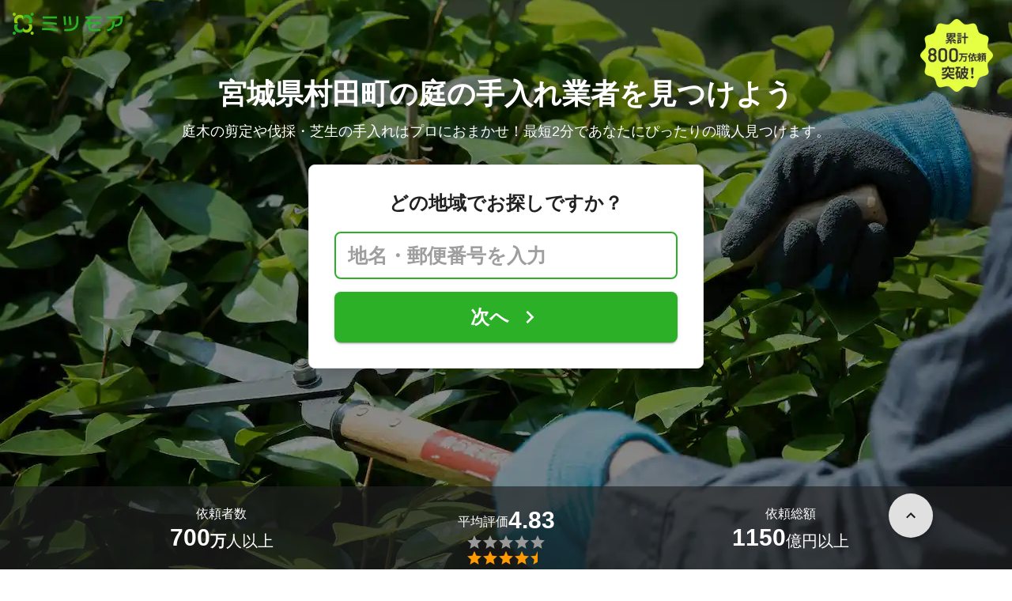

--- FILE ---
content_type: text/html; charset=utf-8
request_url: https://meetsmore.com/t/gardening/miyagi/murata
body_size: 39347
content:
<!DOCTYPE html><html lang="ja"><head><meta charSet="utf-8"/><script>
                 window.sentryOnLoad = function () {
                  Sentry.init({
                    debug: false,
                    sendDefaultPii: true,
                    release: "037b4b984972c335ad55ec7e6dd78c9ee7b43c99",
                    integrations: [
                      Sentry.browserTracingIntegration(),
                    ],
                    tracePropagationTargets: [
                      "localhost",
                      "staging-meetsmore.com",
                      "meetsmore.com"
                    ],
                    tracesSampler: (samplingContext) => {
                      const sampleRates = {
                        assets: {
                          'resource.script': 0.0001,
                          'resource.css': 0.0001,
                          'resource.img': 0.0001,
                        },
                        domains: {
                          'googletagmanager': 0.01,
                        },
                        firstParty: {
                          production: 0.05,
                          staging: 0.0001,
                        },
                        thirdParty: 0.0001,
                      };

                      const operation = samplingContext.attributes?.['sentry.op'] || 'unknown';
                      const description = samplingContext.attributes?.['span.description'] || '';
                      const domain = samplingContext.attributes?.['span.domain'] || '';

                      if (description.includes('googletagmanager') || domain.includes('googletagmanager')) {
                        return sampleRates.domains['googletagmanager'];
                      }

                      const isProductionDomain = domain === 'meetsmore.com';
                      const isStagingDomain = domain.includes('staging-meetsmore.com');
                      const isFirstPartyDomain = isProductionDomain || isStagingDomain;

                      // Sample static assets
                      if (isFirstPartyDomain && sampleRates.assets[operation]) {
                        return sampleRates.assets[operation];
                      }

                      if (isFirstPartyDomain) {
                        if (isStagingDomain) {
                          return sampleRates.firstParty.staging;
                        }
                        return sampleRates.firstParty.production;
                      }

                      // Third-party requests
                      return sampleRates.thirdParty;
                    },
                    ignoreErrors: [
                      '*ct.pintrest.com*' // 3rd party error from ad partners, ignore
                    ],
                  })
                }
                </script><script src="https://js.sentry-cdn.com/b9f87a91c53d22d24cc9cd3c9637ec3d.min.js" crossorigin="anonymous"></script><meta http-equiv="X-UA-Compatible" content="IE=edge"/><meta name="robots" content="noarchive"/><meta name="viewport" content="width=device-width, initial-scale=1, user-scalable=no, minimum-scale=1"/><meta name="theme-color" content="#8fc320"/><meta name="revision-short-sha" content="&#x27;037b4b984972c335ad55ec7e6dd78c9ee7b43c99&#x27;"/><link rel="canonical" href="https://meetsmore.com/t/gardening/miyagi/murata"/><link rel="icon" href="https://meetsmore.com/images/icon.png"/><link rel="manifest" href="https://meetsmore.com/manifest.json"/><link rel="apple-touch-icon" href="https://meetsmore.com/images/apple-touch-icon57.png" sizes="57x57"/><link rel="apple-touch-icon" href="https://meetsmore.com/images/apple-touch-icon60.png" sizes="60x60"/><link rel="apple-touch-icon" href="https://meetsmore.com/images/apple-touch-icon72.png" sizes="72x72"/><link rel="apple-touch-icon" href="https://meetsmore.com/images/apple-touch-icon76.png" sizes="76x76"/><link rel="apple-touch-icon" href="https://meetsmore.com/images/apple-touch-icon114.png" sizes="114x114"/><link rel="apple-touch-icon" href="https://meetsmore.com/images/apple-touch-icon120.png" sizes="120x120"/><link rel="apple-touch-icon" href="https://meetsmore.com/images/apple-touch-icon144.png" sizes="144x144"/><link rel="apple-touch-icon" href="https://meetsmore.com/images/apple-touch-icon152.png" sizes="152x152"/><link rel="apple-touch-icon" href="https://meetsmore.com/images/apple-touch-icon167.png" sizes="167x167"/><link rel="apple-touch-icon" href="https://meetsmore.com/images/apple-touch-icon180.png" sizes="180x180"/><link rel="apple-touch-startup-image" sizes="1125x2436" href="https://meetsmore.com/images/splash-1125x2436.png" media="(device-width: 375px) and (device-height: 812px) and (-webkit-device-pixel-ratio: 3)"/><link rel="apple-touch-startup-image" sizes="1242x2208" href="https://meetsmore.com/images/splash-1242x2208.png" media="(device-width: 414px) and (device-height: 736px) and (-webkit-device-pixel-ratio: 3)"/><link rel="apple-touch-startup-image" sizes="750x1334" href="https://meetsmore.com/images/splash-750x1334.png" media="(device-width: 375px) and (device-height: 667px) and (-webkit-device-pixel-ratio: 2)"/><link rel="apple-touch-startup-image" sizes="640x1136" href="https://meetsmore.com/images/splash-640x1136.png" media="(device-width: 320px) and (device-height: 568px) and (-webkit-device-pixel-ratio: 2)"/><meta name="apple-mobile-web-app-status-bar-style" content="default"/><meta name="apple-mobile-web-app-title" content="ミツモア"/><meta name="apple-mobile-web-app-capable" content="yes"/><meta http-equiv="x-dns-prefetch-control" content="on"/><meta http-equiv="last-modified" content="2026-01-29 19:45:27"/><link rel="dns-prefetch" href="//www.facebook.com"/><link rel="dns-prefetch" href="//connect.facebook.net"/><link rel="dns-prefetch" href="//www.google.co.jp"/><link rel="dns-prefetch" href="//www.google.com"/><link rel="dns-prefetch" href="//www.googletagmanager.com"/><link rel="dns-prefetch" href="//www.google-analytics.com"/><link rel="dns-prefetch" href="//d.line-scdn.net"/><link rel="preconnect" href="https://images.meetsmore.com"/><link rel="preload" as="font" href="https://images.meetsmore.com/webFont/la-solid-900-s.ttf" crossorigin="anonymous"/><link rel="preload" as="font" href="https://images.meetsmore.com/webFont/la-solid-900-s.woff" crossorigin="anonymous"/><script defer="" src="https://cdn-blocks.karte.io/d84d352274afddf4401c06c351b06bcf/builder.js"></script><style>@keyframes purun{0%,25%{transform:scale(1,1) translate(0,0)}4%{transform:scale(.9,.9) translate(0,3%)}8%{transform:scale(1.1,.8) translate(0,7%)}12%{transform:scale(.9,.9) translate(0,-7%)}18%{transform:scale(1.1,.9) translate(0,3%)}}*{margin:0;padding:0;box-sizing:border-box}body,html{width:100%;height:100%}html{background:#fff;touch-action:manipulation}body{font-family:-apple-system,BlinkMacSystemFont,"Helvetica Neue",HelveticaNeue,"Segoe UI","Yu Gothic M","游ゴシック Medium","Yu Gothic Medium","ヒラギノ角ゴ ProN W3","Hiragino Kaku Gothic ProN",メイリオ,Meiryo,sans-serif}@font-face{font-family:"Yu Gothic M";src:local("Yu Gothic Medium")}@font-face{font-family:"Yu Gothic M";src:local("Yu Gothic Bold");font-weight:700}:-webkit-autofill{box-shadow:0 0 0 1000px #fff inset;-webkit-box-shadow:0 0 0 1000px #fff inset}@supports (-webkit-touch-callout:none){.safari-full-height{height:-webkit-fill-available!important}}#a8sales{display:flex}.zipBoxRoot{background:#fff;max-width:500px;width:100%;margin:20px 0;padding:32px;border:thin solid #e0e0e0;border-radius:8px;z-index:10;box-shadow:0 4px 24px rgba(0,0,0,.25)}.zipBoxTitle{text-align:center;font-size:24px;font-weight:700;color:#212121;margin-bottom:20px}.zipBox{width:100%;display:flex;flex-direction:column;align-items:stretch;justify-content:center}.zipInput{flex:1 1 0;height:60px;padding:5px 15px;font-size:25px;max-width:none;min-height:60px;outline:0;border-radius:8px;border-width:2px;border-style:solid;border-color:#2bb028}.zipInput::placeholder{color:#9e9e9e;font-weight:700}.zipButtonWrap{position:relative}.zipButton{color:#fff;background-color:#2bb028;box-shadow:0 3px 1px -2px rgba(0,0,0,.2),0 2px 2px 0 rgba(0,0,0,.14),0 1px 5px 0 rgba(0,0,0,.12);border:0;margin-top:16px;width:100%;border-radius:8px;min-height:60px;font-size:24px;font-weight:700;padding:16px;white-space:nowrap;animation:purun 5s infinite;animation-delay:5s;cursor:pointer;display:flex;justify-content:center;align-items:center}.zipButtonText{white-space:normal;overflow-wrap:break-word;word-wrap:break-word;text-align:left}.zipExtraButton{color:#fff;background-color:#f49a16;margin-top:12px;width:100%;border-radius:8px;min-height:60px;font-size:24px;font-weight:700;padding:16px;display:flex;justify-content:center;align-items:center;cursor:pointer;text-decoration:none}.zipBoxArrowIcon{margin-left:10px;fill:#fff;width:1em;height:1em;font-size:32px;flex-shrink:0;user-select:none;display:inline-block}@media (min-width:0px) and (max-width:640px){.zipBoxRoot{max-width:400px;width:90%;margin:0 auto;padding:24px}.zipBoxTitle{margin-bottom:12px;font-size:20px}.zipInput{min-height:50px;height:50px;padding:3px 8px;font-size:15px}.zipButton{margin-top:12px;font-size:18px;min-height:50px;min-width:90px;padding:4px 12px}.zipBoxArrowIcon{margin-left:0}.zipExtraButton{font-size:18px;min-height:50px;padding:4px 12px}}</style><title>宮城県村田町の庭の手入れ業者・造園業者【料金・口コミで比較】 - ミツモア</title><meta name="keywords" content="宮城県村田町"/><link as="image" rel="preload" href="https://images.meetsmore.com/services/5ffebca0d93f86616c149dc2.jpg?auto=format,compress&amp;fit=max&amp;w=1920&amp;q=25&amp;blend-mode=normal&amp;blend-alpha=75&amp;blend-color=000000" imageSrcSet="https://images.meetsmore.com/services/5ffebca0d93f86616c149dc2.jpg?auto=format,compress&amp;fit=max&amp;w=390&amp;q=25&amp;blend-mode=normal&amp;blend-alpha=75&amp;blend-color=000000 390w, https://images.meetsmore.com/services/5ffebca0d93f86616c149dc2.jpg?auto=format,compress&amp;fit=max&amp;w=640&amp;q=25&amp;blend-mode=normal&amp;blend-alpha=75&amp;blend-color=000000 640w, https://images.meetsmore.com/services/5ffebca0d93f86616c149dc2.jpg?auto=format,compress&amp;fit=max&amp;w=750&amp;q=25&amp;blend-mode=normal&amp;blend-alpha=75&amp;blend-color=000000 750w, https://images.meetsmore.com/services/5ffebca0d93f86616c149dc2.jpg?auto=format,compress&amp;fit=max&amp;w=828&amp;q=25&amp;blend-mode=normal&amp;blend-alpha=75&amp;blend-color=000000 828w, https://images.meetsmore.com/services/5ffebca0d93f86616c149dc2.jpg?auto=format,compress&amp;fit=max&amp;w=1080&amp;q=25&amp;blend-mode=normal&amp;blend-alpha=75&amp;blend-color=000000 1080w, https://images.meetsmore.com/services/5ffebca0d93f86616c149dc2.jpg?auto=format,compress&amp;fit=max&amp;w=1920&amp;q=25&amp;blend-mode=normal&amp;blend-alpha=75&amp;blend-color=000000 1920w" imageSizes="100vw"/><style>#firstView{position:relative;height:100vh;overflow:hidden;contain:strict}#firstViewCover{position:absolute;top:0;left:0;width:100%;height:100%;object-fit:cover;background:#9e9e9e;inset:0;box-sizing:border-box;padding:0;border:0;margin:auto;display:block;max-width:100%;min-height:100%;max-height:100%}#firstViewCoverText{display:flex;flex-direction:column;align-items:center;padding:35px 15px 0}@media (min-height:750px){#firstViewCoverText{position:absolute;margin:auto;top:0;bottom:0;right:15px;left:15px;padding:0;justify-content:center}}#firstViewDescription,#h1{color:#fff;z-index:10;text-shadow:0 0 20px rgba(0,0,0,.5);margin-bottom:10px}#h1{font-size:36px;font-weight:700;text-align:center}#firstViewDescription{font-size:18px;padding:0 8px}#br{display:none}@media (min-width:0px) and (max-width:640px){#h1{font-size:26px}#firstViewDescription{font-size:16px}#br{display:block}}</style><meta name="description" content="宮城県村田町の庭の手入れの依頼を無料で一括見積もり。あなたのこだわり・要望に合わせて庭の手入れ業者が最適な提案・見積もりをしてくれます。"/><meta property="og:type" content="article"/><meta property="og:url" content="https://meetsmore.com/t/gardening/miyagi/murata"/><meta property="og:title" content="宮城県村田町の庭の手入れ業者・造園業者【料金・口コミで比較】 - ミツモア"/><meta property="og:image" content="https://images.meetsmore.com/services/5ffebca0d93f86616c149dc2.jpg?&amp;w=1200&amp;h=630&amp;auto=format,compress"/><meta property="og:image:width" content="1200"/><meta property="og:image:height" content="630"/><meta property="og:description" content="宮城県村田町の庭の手入れの依頼を無料で一括見積もり。あなたのこだわり・要望に合わせて庭の手入れ業者が最適な提案・見積もりをしてくれます。"/><meta property="fb:app_id" content="1871580089750644"/><meta property="article:publisher" content="https://www.facebook.com/meetsmore/"/><meta name="twitter:site" content="@meetsmore"/><meta name="twitter:url" content="https://meetsmore.com/t/gardening/miyagi/murata"/><meta name="twitter:card" content="summary_large_image"/><meta name="twitter:title" content="宮城県村田町の庭の手入れ業者・造園業者【料金・口コミで比較】 - ミツモア"/><meta name="twitter:description" content="宮城県村田町の庭の手入れの依頼を無料で一括見積もり。あなたのこだわり・要望に合わせて庭の手入れ業者が最適な提案・見積もりをしてくれます。"/><meta name="twitter:image" content="https://images.meetsmore.com/services/5ffebca0d93f86616c149dc2.jpg?&amp;w=1200&amp;h=630&amp;auto=format,compress"/><script type="application/ld+json">{"@context":"https://schema.org","@type":"LocalBusiness","name":"宮城県村田町の庭の手入れ業者・造園業者【料金・口コミで比較】 - ミツモア","description":"宮城県村田町の庭の手入れの依頼を無料で一括見積もり。あなたのこだわり・要望に合わせて庭の手入れ業者が最適な提案・見積もりをしてくれます。","image":{"@type":"ImageObject","url":"https://images.meetsmore.com/services/5ffebca0d93f86616c149dc2.jpg?&w=1200&h=630&auto=format,compress","width":1200,"height":630},"@id":"https://meetsmore.com/t/gardening/miyagi/murata","address":{"@type":"PostalAddress","addressCountry":"JP","addressRegion":"宮城県","addressLocality":"村田町"},"aggregateRating":{"@type":"AggregateRating","ratingValue":4.859205776173287,"reviewCount":1108}}</script><link rel="preload" as="image" href="https://images.meetsmore.com/static/badge_800.png?auto=format,compress&amp;fit=max&amp;w=140"/><link rel="preload" as="image" href="https://images.meetsmore.com/static/logo.png?auto=format,compress&amp;fit=max&amp;w=278"/><style>#pageHeader{display:flex;position:relative;padding:16px;z-index:2}#meetsmoreLogo{width:139px;height:28px;position:relative}#pageBadge{position:absolute;top:24px;right:24px;width:92px;height:92px}@media (min-width:0px) and (max-width:640px){#pageBadge{top:8px;right:8px;width:70px;height:70px}}</style><script type="application/ld+json">{"@context":"https://schema.org","@type":"BreadcrumbList","itemListElement":[{"@type":"ListItem","position":1,"name":"ミツモアトップ","item":"https://meetsmore.com/"},{"@type":"ListItem","position":2,"name":"庭の手入れ","item":"https://meetsmore.com/t/gardening"},{"@type":"ListItem","position":3,"name":"宮城県の庭の手入れ","item":"https://meetsmore.com//t/gardening/miyagi"},{"@type":"ListItem","position":4,"name":"村田町の庭の手入れ","item":"https://meetsmore.com/t/gardening/miyagi/murata"}]}</script><meta name="next-head-count" content="67"/><link rel="preload" href="/mm-lp/_next/static/css/2a18ed32ce88ef03.css" as="style"/><link rel="stylesheet" href="/mm-lp/_next/static/css/2a18ed32ce88ef03.css" data-n-g=""/><noscript data-n-css=""></noscript><style>@font-face{font-family:"Line Awesome Icons";font-style:normal;font-weight:400;src:local("Line Awesome Icons"),url(https://images.meetsmore.com/webFont/la-solid-900-s.woff)format("woff"),url(https://images.meetsmore.com/webFont/la-solid-900-s.ttf)format("truetype");font-display:block}.starBase{width:100px;height:20px;font-size:1.3rem}.starBase::before{display:block;overflow:hidden;content:""}.reviewRatingBase,.reviewRatingOneStar{display:block;position:relative;white-space:nowrap}.reviewRatingBase::after,.reviewRatingBase::before{display:block;top:0;left:0;font-style:normal;position:absolute;font-family:"Line Awesome Icons"}.reviewRatingBase::before{color:#9e9e9e;content:""}.reviewRatingBase::after{color:#ffa000}.reviewRating-zero::after{content:""}.reviewRating-zeroHalf::after{content:""}.reviewRating-one::after{content:""}.reviewRating-oneHalf::after{content:""}.reviewRating-two::after{content:""}.reviewRating-twoHalf::after{content:""}.reviewRating-three::after{content:""}.reviewRating-threeHalf::after{content:""}.reviewRating-four::after{content:""}.reviewRating-fourHalf::after{content:""}.reviewRating-five::after{content:""}.reviewRatingOneStar::before{display:block;top:0;left:0;font-style:normal;position:absolute;color:#ffa000;font-family:"Line Awesome Icons";content:""}ol,ul{margin:.5em 0 .5em 2em;line-height:1.8}a{text-decoration:none;color:#448aff;cursor:pointer}a:hover{opacity:.9}.innerHtml ul{margin:.75em}.innerHtml li{list-style-type:none;position:relative;padding-left:1em}.entry-content>ul>li:before,.innerHtml li:before{border-radius:50%;width:5px;height:5px;display:block;position:absolute;left:0;top:.6em;content:"";background:#8fc320}.entry-content h1,.entry-content h2,.entry-content h3,.entry-content h4,.entry-content h5,.entry-content h6{font-weight:700;line-height:1.2;color:#000c15}.entry-content h1,.entry-content h2{font-size:26px;margin-bottom:18px}.entry-content h2{border-left:5px solid #8fc320;background:#e5e5e5;padding:12px 8px 12px 12px;font-size:22px}.entry-content h3{font-size:20px;padding-bottom:6px;border-bottom:2px solid #8fc320;margin-bottom:12px}.entry-content h4{font-size:18px;margin-bottom:10px}@media (max-width:599.95px){.entry-content h1{font-size:24px}.entry-content h2{font-size:20px}.entry-content h3{font-size:18px}.entry-content h4,.entry-content p{font-size:16px}}.entry-content p{line-height:1.8;font-size:16px;word-wrap:break-word}.entry-content ol,.entry-content p{margin-bottom:24px}.entry-content ul{margin:8px 0 24px 16px;padding-left:16px}.entry-content span{line-height:1.6}.entry-content>ul>li{margin-bottom:8px;list-style-type:none;position:relative;padding-left:16px}.entry-content blockquote{position:relative;display:block;margin-bottom:40px;padding:24px 48px;border:2px solid #e2e5e8;quotes:"“""";font-size:16px}.entry-content blockquote:before{position:absolute;top:0;left:10px;content:open-quote;font-size:80px;color:#e2e5e8}.entry-content blockquote p:last-of-type{margin-bottom:0}.entry-content div.medium-editor-scroll-x,.table-content{overflow-x:auto}.table-content{margin:20px auto 40px}.entry-content table,table.medium-editor-table{width:100%;max-width:100%;display:block;overflow-x:auto}.entry-content table>tbody,table.medium-editor-table>tbody{width:100%;max-width:700px;display:table;background:#fff;border-collapse:collapse;border:1px solid #e0e0e0}.entry-content table,.markdown dd{margin-bottom:16px}.entry-content table tr:nth-child(even){background:#f3f3f3}table.medium-editor-table tr:nth-child(even){border:1px solid #e0e0e0}table.medium-editor-table td:first-child{background:#f3f3f3;font-weight:700}.entry-content table td,.entry-content table th,table.medium-editor-table td,table.medium-editor-table th{min-width:100px;padding:4px 8px;border-color:#e0e0e0;border-width:0 1px 0 0;border-style:solid}.entry-content table tr:before,table.medium-editor-table tr:before{display:block;float:left;height:48px;content:""}img.medium-image{width:100%}.entry-content .wp-caption,.entry-content embed,.entry-content iframe,.entry-content img,.entry-content object,.entry-content video{max-width:100%}.entry-content img{height:auto}.entry-content .aligncenter,.entry-content img.centered{display:block;margin:0 auto 24px;text-align:center}.wp-caption-text{font-size:14px;font-weight:700;margin:0;text-align:center}.entry-content .su-table1{border:0;border-collapse:separate;text-align:center}.entry-content .su-table1 td,.entry-content .su-table1 th{background:#e0e0e0;border-radius:5px;border:0}.entry-content .su-table1 .row-1 .column-1{background:0 0}.entry-content .su-table1 tr.row-1 td,.entry-content .su-table1 tr.row-1 th{font-weight:700;background:#b2d8f6}.entry-content .su-table1 td.column-1{font-weight:700;background:#1180cc;color:#fff}.box1{padding:.5em 1em;margin:2em 0;border:solid 3px #eee}.box1 p{margin:0;padding:0}.green{color:#9dc138;font-weight:700}.highlight{background:linear-gradient(transparent 0,#e4ebc7 0)}.markdown h1{text-align:center}.markdown h2{border-bottom:2px solid #8fc320;margin:32px 0 16px}.markdown h3{margin:32px 16px 16px}.markdown p{margin:16px}.markdown ol li,.markdown ul li{margin:8px}.markdown dl{padding-left:32px}.highlight,.markdown dt{font-weight:700}.markdown footer{margin-top:64px;text-align:right}.markdown table.medium-editor-table{margin:20px auto}.markdown table.medium-editor-table td:first-child{background:0 0;font-weight:400}</style></head><body><div id="__next"><div id="firstView"><div id="pageHeader"><a href="https://meetsmore.com" id="meetsmoreLogo" class="relative w-[139px] h-[28px]"><img src="https://images.meetsmore.com/static/logo.png?auto=format,compress&amp;fit=max&amp;w=278" alt="ミツモア" width="139" height="28" decoding="async"/></a><img id="pageBadge" src="https://images.meetsmore.com/static/badge_800.png?auto=format,compress&amp;fit=max&amp;w=140" alt="800万依頼突破！" width="92" height="92" decoding="async"/></div><img id="firstViewCover" src="https://images.meetsmore.com/services/5ffebca0d93f86616c149dc2.jpg?auto=format,compress&amp;fit=max&amp;w=1920&amp;q=25&amp;blend-mode=normal&amp;blend-alpha=75&amp;blend-color=000000" srcSet="https://images.meetsmore.com/services/5ffebca0d93f86616c149dc2.jpg?auto=format,compress&amp;fit=max&amp;w=390&amp;q=25&amp;blend-mode=normal&amp;blend-alpha=75&amp;blend-color=000000 390w, https://images.meetsmore.com/services/5ffebca0d93f86616c149dc2.jpg?auto=format,compress&amp;fit=max&amp;w=640&amp;q=25&amp;blend-mode=normal&amp;blend-alpha=75&amp;blend-color=000000 640w, https://images.meetsmore.com/services/5ffebca0d93f86616c149dc2.jpg?auto=format,compress&amp;fit=max&amp;w=750&amp;q=25&amp;blend-mode=normal&amp;blend-alpha=75&amp;blend-color=000000 750w, https://images.meetsmore.com/services/5ffebca0d93f86616c149dc2.jpg?auto=format,compress&amp;fit=max&amp;w=828&amp;q=25&amp;blend-mode=normal&amp;blend-alpha=75&amp;blend-color=000000 828w, https://images.meetsmore.com/services/5ffebca0d93f86616c149dc2.jpg?auto=format,compress&amp;fit=max&amp;w=1080&amp;q=25&amp;blend-mode=normal&amp;blend-alpha=75&amp;blend-color=000000 1080w, https://images.meetsmore.com/services/5ffebca0d93f86616c149dc2.jpg?auto=format,compress&amp;fit=max&amp;w=1920&amp;q=25&amp;blend-mode=normal&amp;blend-alpha=75&amp;blend-color=000000 1920w" width="1920" alt="庭木の剪定や伐採・芝生の手入れはプロにおまかせ！最短2分であなたにぴったりの職人見つけます。" decoding="async" sizes="100vw"/><div id="firstViewCoverText"><h1 id="h1">宮城県村田町の<br id="br"/>庭の手入れ業者を見つけよう</h1><div id="firstViewDescription">庭木の剪定や伐採・芝生の手入れはプロにおまかせ！最短2分であなたにぴったりの職人見つけます。</div><form id="83c4d172-b4ac-432b-bf59-338e08fd7e3e" class="conversionForm zipBoxRoot" style="width:100%" action="https://meetsmore.com/start/t/gardening" method="get" target="_top"><input type="hidden" name="modal" value="true"/><input type="hidden" name="pos" value="cover"/><input type="hidden" name="source" value="zipbox"/><div id="fvMicrocopy" class="zipBoxTitle">どの地域でお探しですか？</div><div class="zipBox"><input name="zip" class="zipInput" placeholder="地名・郵便番号を入力"/><div id="zipButton" class="zipButtonWrap"><button type="submit" class="zipButton"><div class="zipButtonText">次へ</div><svg focusable="false" viewBox="0 0 24 24" aria-hidden="true" class="zipBoxArrowIcon"><path d="M8.59 16.59L13.17 12 8.59 7.41 10 6l6 6-6 6-1.41-1.41z"></path></svg></button></div></div></form></div><div class="px-md bg-black/65 absolute bottom-0 left-0 right-0" id="serviceValues" style="z-index:2"><div class=""><div class="mx-auto block max-w-screen-lg"><div class="text-white py-lg flex items-center" style="padding-top:1.4em;padding-bottom:1.4em"><div class="flex flex-col items-center gap-xs flex-1"><p class="flex flex-col items-center max-md:text-sm text-md"><span>依頼者数</span></p><p class="flex items-center sm:items-end gap-xs text-md md:text-xl"><strong class="text-lg md:text-3xl">700</strong><span class="pt-0 md:pt-[0.3rem]"><span class="font-bold">万</span>人以上</span></p></div><div class="flex flex-col items-center gap-xs flex-1"><p class="flex flex-col items-center max-md:text-sm text-md"><span class="flex flex-wrap items-center gap-xs text-sm md:text-md"><span class="pt-0 md:pt-[0.3rem]">平均評価</span><strong class="text-lg md:text-3xl">4.83</strong></span></p><figure class="relative text-xl" style="font-family:Line Awesome Icons;line-height:1em"><div class="text-[#999]"></div><div class="text-[#f90] absolute inset-0"></div></figure></div><div class="flex flex-col items-center gap-xs flex-1"><p class="flex flex-col items-center text-sm md:text-md"><span>依頼総額</span></p><p class="flex items-center sm:items-end gap-xs text-md md:text-xl"><strong class="text-lg md:text-3xl">1150</strong><span class="pt-0 md:pt-[0.3rem]">億円以上</span></p></div></div></div></div></div></div><div class="bg-background-gray px-md"><div class="mx-auto max-w-screen-lg block"><section class="py-sm sm:py-md flex flex-wrap"><div class="flex flex-col sm:flex-row items-center sm:items-start flex-1"><figure class="block w-[50px] h-[50px] md:w-[64px] md:h-[64px] &amp;&gt;svg:max-w-full &amp;&gt;svg:max-h-full"><svg xmlns="http://www.w3.org/2000/svg" width="64" height="64" viewBox="0 0 120 120" style="max-width:100%;max-height:100%"><g fill="#91C32F"><path d="M60.42 120.005C27.052 120.005 0 93.14 0 60.002 0 26.864 27.051 0 60.42 0c33.37 0 60.422 26.864 60.422 60.002 0 33.139-27.052 60.003-60.421 60.003zm43.745-20.114c1.501-1.5 1.702-30.496.2-32.795-.7-1.2-3.804-1.6-15.016-1.8l-14.015-.4-4.204-4.9c-5.806-6.899-7.809-6.299-7.809 2.1 0 3.3-.3 3.7-1.902 3.3-1.1-.3-2.803.4-4.004 1.6-1.902 1.9-2.102 3.2-2.102 15.498 0 7.399.4 14.598 1.001 15.998l1.001 2.6h22.824c16.418 0 23.125-.3 24.026-1.2zM45.402 84.193c2.603-2.6 2.903-3.6 2.903-9.298 0-4.5-.5-6.9-1.801-8.4-4.205-5.299-11.413-5.899-16.418-1.5-3.103 2.8-3.303 3.3-3.303 9.6 0 6.299.2 6.799 3.303 9.598 4.605 4.1 11.112 4.1 15.316 0zm3.404-26.896c5.506-2.8 7.908-5.6 7.308-8.7l-.5-2.499h9.71c5.305 0 9.91-.3 10.31-.6.3-.4-1.401-4.6-3.904-9.498l-4.404-8.9h20.421c22.624 0 24.026-.4 18.32-5.599-1.902-1.7-2.403-2-1.302-.7l1.902 2.3H13.97l1.902-2.2c1.101-1.4.6-1.1-1.301.6-3.504 3.1-3.404 5.6.3 5.6 2.403 0 2.403 0 2.403 11.798 0 11.599 0 11.899 2.803 14.398 2.903 2.7 6.106 4.6 10.11 5.9 4.205 1.4 14.315.4 18.62-1.9z" transform="matrix(1 0 0 -1 0 120)"></path><path d="M32.6 81.7c-1.1-.8-2-3.1-2.3-5.8-.6-5.6 2.3-9.9 6.8-9.9s6.9 3.1 6.9 8.9c0 4-.4 5.3-2.2 6.5-2.7 1.9-6.8 2.1-9.2.3zM30.8 55c-1.5-.4-4.3-1.8-6.2-3l-3.5-2.1-.3-11.4-.3-11.5h42.1l3.7 7.5L70 42H47.2L45 36.4c-1.3-3-2.9-6.2-3.7-7-1.9-1.9-12.6-1.9-14.2 0-1.7 2.1.7 3.4 6.8 3.8l5.3.3 2.6 6.3 2.6 6.2h4.2c4.1 0 4.2.1 3.5 2.8-1.3 4.9-13.6 8.5-21.3 6.2z" transform="matrix(1 0 0 -1 0 120)"></path></g></svg></figure><div class="text-sm px-sm sm:px-md flex-1"><div class="text-base font-normal md:text-xl md:font-bold">2分で依頼</div><div class="hidden sm:contents"><p>選択肢をクリックするだけ！たった2分で気軽に相談できます。</p></div></div></div><div class="flex flex-col sm:flex-row items-center sm:items-start flex-1"><figure class="block w-[50px] h-[50px] md:w-[64px] md:h-[64px] &amp;&gt;svg:max-w-full &amp;&gt;svg:max-h-full"><svg xmlns="http://www.w3.org/2000/svg" width="64" height="64" viewBox="0 0 120 120" style="max-width:100%;max-height:100%"><g fill="none" fill-rule="evenodd"><path fill="#91C32F" fill-rule="nonzero" d="M59.5 120C26.64 120 0 92.36 0 59.5S26.64 0 59.5 0 120 26.64 120 59.5 92.36 120 59.5 120zm38.3-21.8c.9-.7 1.2-5 1-18.3l-.3-17.4-4.2-.3-4.3-.3v-5.3c0-2.8-.5-5.7-1.2-6.4-.7-.7-3.3-1.2-6-1.2h-4.7l-.3-7.2-.3-7.3h-58v44l7.8.3 7.7.3V83c0 6.6.4 7 8.1 7H50v3.9c0 2.2.5 4.2 1.3 4.4 2.1.9 45.1.7 46.5-.1z" transform="matrix(1 0 0 -1 0 119)"></path><path fill="#91C32F" fill-rule="nonzero" d="M58.7 92.8C61.4 90 61.5 90 74.5 90s13.1 0 15.8 2.8l2.6 2.7H56.1l2.6-2.7zM53 91.5c0-.8.7-1.5 1.6-1.5 1.4 0 1.4.3.4 1.5-.7.8-1.4 1.5-1.6 1.5-.2 0-.4-.7-.4-1.5zm39.8-1c-2.6-2.3-2.8-2.9-2.8-10.9 0-8.3.1-8.5 3-10.6l3-2.1v13c0 7.2-.1 13.1-.2 13.1-.2 0-1.5-1.2-3-2.5zM45.7 83l4.2-4h25.2l4.2 4 4.2 3.9h-42zM39 81.5c0-2 .5-2.5 2.7-2.5h2.6L42 81.5c-1.3 1.4-2.5 2.5-2.7 2.5-.2 0-.3-1.1-.3-2.5zm42.7-1.3c-3.6-3.6-3.7-4.1-3.7-10.8 0-6.8.1-7.1 4-10.9l4-3.9v14.7c0 8.1-.1 14.7-.3 14.7-.2 0-2-1.7-4-3.8zm-46-14c5.4-4.8 10.5-9.3 11.4-10 1.4-1.1 3.2.2 12.8 8.8l11.2 10H26l9.7-8.8zM22 56.5V39.8l3.8 3c2 1.7 6.1 5.5 9 8.5l5.4 5.4-4.9 4.5c-2.6 2.5-6.7 6.2-9 8.3L22 73.2V56.5zm48.5 12.8c-2.2-2-6.2-5.7-8.9-8.2l-4.9-4.5 8.9-8.5 8.9-8.5.3 8.7c.1 4.9.1 12.3 0 16.7l-.3 7.9-4-3.6zM90 66c0-.5.5-1 1.1-1 .5 0 .7.5.4 1-.3.6-.8 1-1.1 1-.2 0-.4-.4-.4-1zM78 54.5c0-.9.9-1.5 2.1-1.5 1.8 0 1.9.2.9 1.5-.7.8-1.6 1.5-2.1 1.5s-.9-.7-.9-1.5zM35 46l-8.5-7.9h44L62 46c-8.5 7.9-8.5 7.9-10.6 5.9-1.1-1-2.4-1.9-2.9-1.9s-1.8.9-2.9 1.9c-2.1 2-2.1 2-10.6-5.9zm43-25c0-.5.5-1 1-1 .6 0 1 .5 1 1 0 .6-.4 1-1 1-.5 0-1-.4-1-1z" transform="matrix(1 0 0 -1 0 119)"></path><text fill="#FFF" font-family="HiraginoSans-W7, Hiragino Sans" font-size="14" font-weight="bold" transform="matrix(1 0 0 -1 0 119) matrix(1 0 0 -1 0 40)"><tspan x="33" y="25">最大５件</tspan></text></g></svg></figure><div class="text-sm px-sm sm:px-md flex-1"><div class="text-base font-normal md:text-xl md:font-bold">見積が届く</div><div class="hidden sm:contents"><p>最大5人のプロから、あなたのための提案と見積もりが届きます。</p></div></div></div><div class="flex flex-col sm:flex-row items-center sm:items-start flex-1"><figure class="block w-[50px] h-[50px] md:w-[64px] md:h-[64px] &amp;&gt;svg:max-w-full &amp;&gt;svg:max-h-full"><svg xmlns="http://www.w3.org/2000/svg" width="64" height="64" viewBox="0 0 120 120" style="max-width:100%;max-height:100%"><g fill="#91C32F" fill-rule="evenodd"><path d="M46.36.557c.432.045.591.093.44.143C45.4 1 45 2.2 45 5.9c0 4.2-.3 4.9-3.1 6.5-4.6 2.7-5.9 6.9-5.9 18.8 0 12.4 1.4 15.3 8.7 18.9 4.1 2.1 6.2 2.4 15.3 2.4 9.1 0 11.2-.3 15.4-2.4 7.3-3.6 8.6-6.5 8.6-18.9 0-11.9-1.3-16.1-5.9-18.8-2.8-1.6-3.1-2.3-3.1-6.5 0-3.7-.4-4.9-1.7-5.2-.163-.049-.032-.095.359-.138C100.215 6.744 120 30.562 120 59c0 33.137-26.863 61-60 61S0 92.137 0 59C0 30.555 19.794 6.733 46.36.557zM47.9 96.4c2.8-2.3 3.1-3.1 3.1-8.4 0-7.2-2.5-10.8-8.2-11.7C34.9 75.1 30 79.8 30 88.5c0 3.8.5 5.2 2.9 7.6 4 4 10.5 4.1 15 .3zm39.2-.3c2.4-2.4 2.9-3.8 2.9-7.6 0-8.7-4.9-13.4-12.8-12.2-5.7.9-8.2 4.5-8.2 11.7 0 5.3.3 6.1 3.1 8.4 4.5 3.8 11 3.7 15-.3zM66.9 77.4c3.7-3 4.8-8 3.2-13.5-2.8-9.3-17.4-9.3-20.2 0C47.4 72.4 52.1 80 60 80c2.7 0 4.8-.8 6.9-2.6zm-30.2-5.9C40 69.3 41.6 63 40.1 58c-2-6.9-9.8-9.8-15.9-6-3.6 2.2-5.2 5.4-5.2 10.3.1 9.3 9.8 14.4 17.7 9.2zm60.3-.4c3.2-2.3 4.7-7.9 3.4-12.8-2.6-10.5-17.4-10.6-20.5-.2-3.4 11.4 7.8 19.9 17.1 13zM19.932 46.5c-2.556-.9-5.993-3-7.668-4.6-2.997-3-3.085-3.4-3.085-10.3-.088-6.5 3.526-7.6 3.526-2.6 0 3.8.264 7.6.528 8.5.794 2.3 4.936 4.5 11.283 5.9 3.702.9 5.465 1.8 5.641 2.9.353 2.2-3.966 2.3-10.225.2zm80.49 0c2.556-.9 5.994-3 7.669-4.6 2.996-3 3.085-3.4 3.085-10.3.088-6.5-3.526-7.6-3.526-2.6 0 3.8-.265 7.6-.529 8.5-.793 2.3-4.936 4.5-11.282 5.9-3.703.9-5.465 1.8-5.642 2.9-.352 2.2 3.967 2.3 10.225.2zM23.2 20.4c.4-11-4.2-6.1-4.2 1 0 6.8.2 7.6 1.9 7.6 1.8 0 2-.9 2.3-8.6zm73.825 0c-.4-11 4.2-6.1 4.2 1 0 6.8-.2 7.6-1.9 7.6-1.8 0-2-.9-2.3-8.6z" transform="matrix(1 0 0 -1 0 119)"></path><path fill-rule="nonzero" d="M35.7 93.2c-1-1-1.7-3.5-1.7-5.5 0-6.5 5.7-9.7 10.8-6.1 2.7 1.9 3.1 9.3.6 11.8-2.1 2.2-7.7 2-9.7-.2zm38.9.2c-2.5-2.5-2.1-9.9.6-11.8 5.2-3.7 10.8-.4 10.8 6.2 0 2.5-.7 4.5-1.8 5.5-2.3 2.1-7.6 2.2-9.6.1zM26.8 68.6c-5.1-2.5-4.8-10.9.5-13.4 2.2-1.1 3.2-1.1 5.5 0s2.7 2 3 6.1c.2 2.7-.2 5.4-.8 6.2-1.5 1.8-5.6 2.4-8.2 1.1zm61.7.6C85 68.5 84 66.9 84 62c0-5.5 1.6-7.3 6.2-7.3 5.7 0 8.8 7 5.3 12-1.6 2.3-3.9 3.1-7 2.5zM19 15.6c0-.2.8-1 1.8-1.7 1.5-1.3 1.6-1.2.3.4S19 16.4 19 15.6zm79.9-1.3c-1.3-1.6-1.2-1.7.4-.4 1.6 1.3 2.1 2.1 1.3 2.1-.2 0-1-.8-1.7-1.7zM51 42.7c-1.8-.9-2.6-2.2-2.8-4.5-.3-2.8.5-4.1 5.7-9.5l6.1-6.2 6.1 6.2c5.2 5.4 6 6.7 5.7 9.5-.4 4.6-4.5 6.6-8.8 4.4-2.6-1.3-3.4-1.3-5.8 0-3.3 1.7-3.1 1.7-6.2.1z" transform="matrix(1 0 0 -1 0 119)"></path></g></svg></figure><div class="text-sm px-sm sm:px-md flex-1"><div class="text-base font-normal md:text-xl md:font-bold">プロを選ぶ</div><div class="hidden sm:contents"><p>チャットをして依頼するプロを決めましょう。</p></div></div></div></section></div></div><div class="hidden sm:contents"><div><div class="px-md sm:px-lg py-md"><div class="mx-auto block max-w-screen-lg"><nav><ol class="text-xs flex flex-wrap m-0 list-none"><li><a href="https://meetsmore.com/">ミツモアトップ</a><span> » </span></li><li><a href="/t/gardening">庭の手入れ</a><span> » </span></li><li><a href="/t/gardening/miyagi">宮城県の庭の手入れ</a><span> » </span></li><li>村田町の庭の手入れ</li></ol></nav></div></div></div></div><section class="px-md sm:px-lg"><div class="mx-auto block max-w-screen-xl" id="pageInformation-0" data-layout-id="b44bfe2f-de44-4c22-8706-71bffe3660d9"><div class="bg-background-white"><style data-emotion="css r602kg">.css-r602kg{position:relative;}.css-r602kg>label{z-index:10;cursor:pointer;text-align:center;font-size:12px;position:absolute;bottom:0;padding:12px;width:100%;background:linear-gradient(to bottom, rgba(255, 255, 255, 0.7) 0%, rgba(255, 255, 255, 0.95) 90%);}.css-r602kg>label.grey{background:linear-gradient(to bottom, rgba(245, 245, 245, 0.7) 0%, rgba(245, 245, 245, 0.95) 90%);}.css-r602kg>label.darkGrey{background:#eeeeee;}.css-r602kg>label.white{background:#ffffff;}.css-r602kg>label.shrink{padding:0;}.css-r602kg>label.right{right:0;width:auto;padding-left:4px;}.css-r602kg>label.center{margin-top:4px;left:0;}.css-r602kg>label.fontNormal{font-size:14px;}.css-r602kg>label.fontMiddle{font-size:16px;}.css-r602kg>label:after{content:"続きを読む";color:#1A75D2;width:18.75rem;border-radius:20px;display:inline;background:transparent;}.css-r602kg>input{display:none;}.css-r602kg>div{overflow:hidden;word-break:break-all;height:100px;}.css-r602kg>div:before{content:"";position:absolute;top:0;left:0;right:0;bottom:0;background:linear-gradient(to bottom, rgba(255, 255, 255, 0) 0%, rgba(255, 255, 255, 1) 80%);pointer-events:none;}@media (max-width:639.95px){.css-r602kg>div{height:100px;max-height:initial;}}.css-r602kg>input:checked~div{min-height:100px;height:auto;}.css-r602kg>input:checked~div:before{display:none;}@media (max-width:639.95px){.css-r602kg>input:checked~div{min-height:100px;max-height:initial;}}.css-r602kg>input:checked~label{display:block;background:inherit;position:relative;}.css-r602kg>input:checked~label.right{text-align:right;}.css-r602kg>input:checked~label.center{left:0;}.css-r602kg>input:checked~label:after{content:"閉じる";color:#1A75D2;background:transparent;}</style><div class="css-r602kg"><input id="1000241c-9fd0-4b34-8fac-8a400acd9684" type="checkbox"/><div><style data-emotion="css 175fd1i">.css-175fd1i{margin:10px auto 30px;}@media (max-width:639.95px){.css-175fd1i{margin:0 auto 10px;}}</style><div class="flex flex-wrap css-175fd1i"><style data-emotion="css 6pp98t">.css-6pp98t{width:100%;}@media (max-width:639.95px){.css-6pp98t{margin:0 auto;}}</style><div class="css-6pp98t"><div id="pageInformation-0-0" class="css-0"><style data-emotion="css 1w0pv0n">.css-1w0pv0n{white-space:pre-wrap;padding:0 5px 5px;font-size:1rem;line-height:1.6;overflow:auto;}</style><div class="css-1w0pv0n"><div>宮城県村田町の庭の手入れ業者を探しましょう。</div><div>庭のある一戸建て住宅は憧れですが、庭木の剪定や伐採、草刈りなどの庭のお手入れは、負担も大きいですね。</div><div>プロの業者にサポートを依頼すれば、美しいお庭造りが実現します。</div><div>芝生の管理や草むしりなどは、業者におまかせして、もっと気軽にガーデニングを楽しみましょう。</div><div>本格的な日本庭園から、小さなイングリッシュガーデンまで、あなたの理想の庭が手に入りますよ。</div><div>かんたん・お得な見積もり体験を、ミツモアで。</div></div></div></div></div></div><label for="1000241c-9fd0-4b34-8fac-8a400acd9684" class="center"></label></div></div></div></section><section class="px-md sm:px-lg"><div class="mx-auto block max-w-screen-xl" id="pickupProfiles-1" data-layout-id="7dbfab7a-f7af-4d81-bfba-e0170e6eb2c9"><div class="bg-background-white"><header class="px-0 py-lg"><h2 class="text-balance text-h3 text-foreground font-bold"><span class="border-b-2 border-black px-0 py-xs sm:py-sm flex justify-center text-[0.75em] md:text-[1em] text-center">宮城県村田町のおすすめ庭の手入れ業者</span></h2></header><div class="py-md flex flex-col pickup-profiles-wrapper"><div class="" id="pickupProfilesContainer"><style data-emotion="css i3pbo">.css-i3pbo{margin-bottom:24px;}</style><div class="bg-background-white rounded-sm shadow-md overflow-hidden w-full css-i3pbo" data-profile-id="5bd2e48fcb9ac15e9b5017d2"><div class="p-md sm:p-lg"><style data-emotion="css 1p1nkhx">.css-1p1nkhx{padding-bottom:0;}@media (min-width:640px){.css-1p1nkhx{border-bottom:1px dashed #E0E0E0;padding-bottom:16px;}}</style><div class="flex flex-col sm:flex-row justify-between gap-0 sm:gap-md css-1p1nkhx" data-profile-id="5bd2e48fcb9ac15e9b5017d2"><div class="flex" style="flex:1"><div class=""><a href="/p/W9Lkj8uawV6bUBfS" style="color:inherit;text-decoration:none;display:block"><style data-emotion="css 1lqdhsq">.css-1lqdhsq{width:112px;height:112px;margin-right:24px;border-radius:17px;}@media (max-width:639.95px){.css-1lqdhsq{width:96px;height:96px;margin-right:16px;}}</style><style data-emotion="css 1v5tdby">.css-1v5tdby{border-radius:20%;width:112px;height:112px;margin-right:24px;border-radius:17px;}.css-1v5tdby .MuiAvatar-img{border-radius:17%;}@media (max-width:639.95px){.css-1v5tdby{width:96px;height:96px;margin-right:16px;}}</style><style data-emotion="css yqxzwh">.css-yqxzwh{position:relative;display:-webkit-box;display:-webkit-flex;display:-ms-flexbox;display:flex;-webkit-align-items:center;-webkit-box-align:center;-ms-flex-align:center;align-items:center;-webkit-box-pack:center;-ms-flex-pack:center;-webkit-justify-content:center;justify-content:center;-webkit-flex-shrink:0;-ms-flex-negative:0;flex-shrink:0;width:40px;height:40px;font-family:"Roboto","Helvetica","Arial",sans-serif;font-size:1.25rem;line-height:1;border-radius:50%;overflow:hidden;-webkit-user-select:none;-moz-user-select:none;-ms-user-select:none;user-select:none;border-radius:20%;width:112px;height:112px;margin-right:24px;border-radius:17px;}.css-yqxzwh .MuiAvatar-img{border-radius:17%;}@media (max-width:639.95px){.css-yqxzwh{width:96px;height:96px;margin-right:16px;}}</style><div class="MuiAvatar-root MuiAvatar-circular css-yqxzwh"><style data-emotion="css 1hy9t21">.css-1hy9t21{width:100%;height:100%;text-align:center;object-fit:cover;color:transparent;text-indent:10000px;}</style><img alt="植木屋RE’GARDEN（リ’ガーデン)" src="https://images.meetsmore.com/users/5f4b56813ae68637e4dbce26.jpg?&amp;w=120&amp;h=120&amp;fit=crop&amp;auto=format,compress" width="112" height="112" loading="lazy" class="MuiAvatar-img css-1hy9t21"/></div></a></div><div class="flex flex-col gap-xs" style="flex:1"><h3 class="text-balance text-lg text-foreground font-bold"><span class="flex flex-col items-start gap-xs"><span class="flex items-start gap-sm"><a href="/p/W9Lkj8uawV6bUBfS" style="color:inherit;text-decoration:none;display:inline-flex;align-items:flex-start;column-gap:2px"><style data-emotion="css uu861z">.css-uu861z{display:-webkit-box;-webkit-line-clamp:2;line-clamp:2px;}@media (max-width:639.95px){.css-uu861z{-webkit-line-clamp:3;line-clamp:3px;}}</style><span class="text-foreground flex flex-col underline underline-offset-4 font-bold overflow-hidden whitespace-normal text-ellipsis css-uu861z">植木屋RE’GARDEN（リ’ガーデン)</span></a></span></span></h3><div class="py-xs" style="display:flex;flex-direction:column;align-items:flex-start;min-width:130px"><div class="contents sm:hidden"><figure class="py-xs flex items-center justify-between gap-md" style="width:100%"><div class="flex flex-row items-center gap-xs"><figure class="relative text-lg" style="font-family:Line Awesome Icons;line-height:1em"><div class="text-[#999]"></div><div class="text-[#f90] absolute inset-0"></div></figure><p class="text-pretty text-lg text-foreground leading-normal font-bold">4.9</p></div><a href="/p/W9Lkj8uawV6bUBfS#review" class="underline block"><p class="text-pretty text-sm text-info leading-normal">(<!-- -->137<!-- -->件)</p></a></figure></div></div></div></div><div class="hidden sm:contents"><figure class="flex flex-col items-center justify-start"><p class="text-pretty text-sm text-foreground leading-normal font-bold">総合評価</p><p class="text-pretty text-foreground font-bold text-[2.5rem]">4.9</p><div class="flex flex-col items-center gap-sm"><figure class="relative text-xl" style="font-family:Line Awesome Icons;line-height:1em"><div class="text-[#999]"></div><div class="text-[#f90] absolute inset-0"></div></figure><a href="/p/W9Lkj8uawV6bUBfS#review" class="underline block text-sm">口コミ<!-- -->137<!-- -->件</a></div></figure></div></div><style data-emotion="css vfx65v">.css-vfx65v{color:inherit;-webkit-text-decoration:none;text-decoration:none;display:block;}.css-vfx65v:hover{opacity:0.8;}</style><a href="/p/W9Lkj8uawV6bUBfS#review" class="css-vfx65v"><div class="py-sm border-b border-dashed border-gray-300"><div class="flex items-center justify-between mb-2"><div class="flex items-center gap-xs"><style data-emotion="css 1k33q06">.css-1k33q06{-webkit-user-select:none;-moz-user-select:none;-ms-user-select:none;user-select:none;width:1em;height:1em;display:inline-block;fill:currentColor;-webkit-flex-shrink:0;-ms-flex-negative:0;flex-shrink:0;-webkit-transition:fill 200ms cubic-bezier(0.4, 0, 0.2, 1) 0ms;transition:fill 200ms cubic-bezier(0.4, 0, 0.2, 1) 0ms;font-size:1.25rem;}</style><svg class="MuiSvgIcon-root MuiSvgIcon-fontSizeSmall css-1k33q06" focusable="false" aria-hidden="true" viewBox="0 0 24 24" data-testid="ChatBubbleOutlineIcon" style="color:#4CAF50"><path d="M20 2H4c-1.1 0-2 .9-2 2v18l4-4h14c1.1 0 2-.9 2-2V4c0-1.1-.9-2-2-2m0 14H6l-2 2V4h16z"></path></svg><p class="text-pretty text-xs text-foreground-secondary leading-normal font-bold">千葉<!-- --> 様の口コミ</p></div><p class="text-pretty text-xs text-foreground-secondary leading-normal">2025年5月中旬 / 平日</p></div><p class="text-pretty text-xs text-foreground-secondary leading-normal line-clamp-2">家を建てた時に市の方で植樹のプレゼントがあり、月桂樹の苗木をチョイスして自分で植えたものの、築19年目には根が広がり回りのクリスマスローズやギボウシ近くまで枝葉が出てきたため、自分で30ｃｍほど根元から伐採したが根は生きているため自分では出来ず、伐根をリ’ガーデンさんにお願いしました。
根もきれいに処理していただき、適当に植えていたギボウシ達も植えなおしていただきとてもスッキリときれいになりました。やはりプロに任せるのが賢明な選択でした。
今後のお庭のことも教えていただきとても助かりました。ありがとうございました。</p></div></a><nav class="py-md flex justify-center pb-0"><form id="a39bf4b4-b14d-4d3c-b7da-f6fbe4ce5ef3" class="conversionForm" style="width:100%;display:flex;justify-content:center" action="https://meetsmore.com/start/t/gardening" method="get" target="_top"><input type="hidden" name="modal" value="true"/><input type="hidden" name="source" value="pickupprofiles"/><input type="hidden" name="sp" value="5bd2e48fcb9ac15e9b5017d2"/><button class="border-2 rounded-md w-auto font-bold disabled:bg-[#888] disabled:border-[#888] disabled:cursor-not-allowed py-2 md:py-4 px-16 bg-background-white text-brand text-xs md:text-sm border-brand" type="submit"><span class="pickupProfilesButtonLabel">費用を診断する（無料）</span></button></form></nav></div></div><style data-emotion="css i3pbo">.css-i3pbo{margin-bottom:24px;}</style><div class="bg-background-white rounded-sm shadow-md overflow-hidden w-full css-i3pbo" data-profile-id="5db3a9b937f8e57270c17dd6"><div class="p-md sm:p-lg"><style data-emotion="css 1p1nkhx">.css-1p1nkhx{padding-bottom:0;}@media (min-width:640px){.css-1p1nkhx{border-bottom:1px dashed #E0E0E0;padding-bottom:16px;}}</style><div class="flex flex-col sm:flex-row justify-between gap-0 sm:gap-md css-1p1nkhx" data-profile-id="5db3a9b937f8e57270c17dd6"><div class="flex" style="flex:1"><div class=""><a href="/p/XbOpuTf45XJwwX3W" style="color:inherit;text-decoration:none;display:block"><style data-emotion="css 1lqdhsq">.css-1lqdhsq{width:112px;height:112px;margin-right:24px;border-radius:17px;}@media (max-width:639.95px){.css-1lqdhsq{width:96px;height:96px;margin-right:16px;}}</style><style data-emotion="css 1v5tdby">.css-1v5tdby{border-radius:20%;width:112px;height:112px;margin-right:24px;border-radius:17px;}.css-1v5tdby .MuiAvatar-img{border-radius:17%;}@media (max-width:639.95px){.css-1v5tdby{width:96px;height:96px;margin-right:16px;}}</style><style data-emotion="css yqxzwh">.css-yqxzwh{position:relative;display:-webkit-box;display:-webkit-flex;display:-ms-flexbox;display:flex;-webkit-align-items:center;-webkit-box-align:center;-ms-flex-align:center;align-items:center;-webkit-box-pack:center;-ms-flex-pack:center;-webkit-justify-content:center;justify-content:center;-webkit-flex-shrink:0;-ms-flex-negative:0;flex-shrink:0;width:40px;height:40px;font-family:"Roboto","Helvetica","Arial",sans-serif;font-size:1.25rem;line-height:1;border-radius:50%;overflow:hidden;-webkit-user-select:none;-moz-user-select:none;-ms-user-select:none;user-select:none;border-radius:20%;width:112px;height:112px;margin-right:24px;border-radius:17px;}.css-yqxzwh .MuiAvatar-img{border-radius:17%;}@media (max-width:639.95px){.css-yqxzwh{width:96px;height:96px;margin-right:16px;}}</style><div class="MuiAvatar-root MuiAvatar-circular css-yqxzwh"><style data-emotion="css 1hy9t21">.css-1hy9t21{width:100%;height:100%;text-align:center;object-fit:cover;color:transparent;text-indent:10000px;}</style><img alt="シェアワークス合同会社" src="https://images.meetsmore.com/users/5db3a93294b01f7f75f96b25.jpg?1572057431087&amp;w=120&amp;h=120&amp;fit=crop&amp;auto=format,compress" width="112" height="112" loading="lazy" class="MuiAvatar-img css-1hy9t21"/></div></a></div><div class="flex flex-col gap-xs" style="flex:1"><h3 class="text-balance text-lg text-foreground font-bold"><span class="flex flex-col items-start gap-xs"><span class="flex items-start gap-sm"><a href="/p/XbOpuTf45XJwwX3W" style="color:inherit;text-decoration:none;display:inline-flex;align-items:flex-start;column-gap:2px"><style data-emotion="css uu861z">.css-uu861z{display:-webkit-box;-webkit-line-clamp:2;line-clamp:2px;}@media (max-width:639.95px){.css-uu861z{-webkit-line-clamp:3;line-clamp:3px;}}</style><span class="text-foreground flex flex-col underline underline-offset-4 font-bold overflow-hidden whitespace-normal text-ellipsis css-uu861z">シェアワークス合同会社</span></a></span></span></h3><div class="py-xs" style="display:flex;flex-direction:column;align-items:flex-start;min-width:130px"><div class="contents sm:hidden"><figure class="py-xs flex items-center justify-between gap-md" style="width:100%"><div class="flex flex-row items-center gap-xs"><figure class="relative text-lg" style="font-family:Line Awesome Icons;line-height:1em"><div class="text-[#999]"></div><div class="text-[#f90] absolute inset-0"></div></figure><p class="text-pretty text-lg text-foreground leading-normal font-bold">4.8</p></div><a href="/p/XbOpuTf45XJwwX3W#review" class="underline block"><p class="text-pretty text-sm text-info leading-normal">(<!-- -->19<!-- -->件)</p></a></figure></div></div></div></div><div class="hidden sm:contents"><figure class="flex flex-col items-center justify-start"><p class="text-pretty text-sm text-foreground leading-normal font-bold">総合評価</p><p class="text-pretty text-foreground font-bold text-[2.5rem]">4.8</p><div class="flex flex-col items-center gap-sm"><figure class="relative text-xl" style="font-family:Line Awesome Icons;line-height:1em"><div class="text-[#999]"></div><div class="text-[#f90] absolute inset-0"></div></figure><a href="/p/XbOpuTf45XJwwX3W#review" class="underline block text-sm">口コミ<!-- -->19<!-- -->件</a></div></figure></div></div><style data-emotion="css vfx65v">.css-vfx65v{color:inherit;-webkit-text-decoration:none;text-decoration:none;display:block;}.css-vfx65v:hover{opacity:0.8;}</style><a href="/p/XbOpuTf45XJwwX3W#review" class="css-vfx65v"><div class="py-sm border-b border-dashed border-gray-300"><div class="flex items-center justify-between mb-2"><div class="flex items-center gap-xs"><style data-emotion="css 1k33q06">.css-1k33q06{-webkit-user-select:none;-moz-user-select:none;-ms-user-select:none;user-select:none;width:1em;height:1em;display:inline-block;fill:currentColor;-webkit-flex-shrink:0;-ms-flex-negative:0;flex-shrink:0;-webkit-transition:fill 200ms cubic-bezier(0.4, 0, 0.2, 1) 0ms;transition:fill 200ms cubic-bezier(0.4, 0, 0.2, 1) 0ms;font-size:1.25rem;}</style><svg class="MuiSvgIcon-root MuiSvgIcon-fontSizeSmall css-1k33q06" focusable="false" aria-hidden="true" viewBox="0 0 24 24" data-testid="ChatBubbleOutlineIcon" style="color:#4CAF50"><path d="M20 2H4c-1.1 0-2 .9-2 2v18l4-4h14c1.1 0 2-.9 2-2V4c0-1.1-.9-2-2-2m0 14H6l-2 2V4h16z"></path></svg><p class="text-pretty text-xs text-foreground-secondary leading-normal font-bold">畠山<!-- --> 様の口コミ</p></div><p class="text-pretty text-xs text-foreground-secondary leading-normal">2020年11月上旬 / 平日</p></div><p class="text-pretty text-xs text-foreground-secondary leading-normal line-clamp-2">　松2本と紅葉を中心に自宅の庭木剪定、伐採もして頂きました。2名での作業でした。
　松の手入れができないで困っていましたが、小雨の中、テキパキと作業開始され、予定通り半日できれいにして頂きました。
剪定後の枝等も片付け頂き、自分では切れない高さの木も切ってもらい庭は見違えるようにサッパリしました。

　料金が他社と比較して、リーズナブルだったので決めましたが作業にも大変満足しています。
　今後も困ったときはこちらにお願いしたいと思いました。

　ネットでの申し込みが初めてで不安でしたが、相談先がわからず困っていたので良い事業者を知る良い機会になりました。

本当にありがとうございました。</p></div></a><nav class="py-md flex justify-center pb-0"><form id="c374bf0e-13fa-4766-852f-2cb6a375f41f" class="conversionForm" style="width:100%;display:flex;justify-content:center" action="https://meetsmore.com/start/t/gardening" method="get" target="_top"><input type="hidden" name="modal" value="true"/><input type="hidden" name="source" value="pickupprofiles"/><input type="hidden" name="sp" value="5db3a9b937f8e57270c17dd6"/><button class="border-2 rounded-md w-auto font-bold disabled:bg-[#888] disabled:border-[#888] disabled:cursor-not-allowed py-2 md:py-4 px-16 bg-background-white text-brand text-xs md:text-sm border-brand" type="submit"><span class="pickupProfilesButtonLabel">費用を診断する（無料）</span></button></form></nav></div></div><style data-emotion="css i3pbo">.css-i3pbo{margin-bottom:24px;}</style><div class="bg-background-white rounded-sm shadow-md overflow-hidden w-full css-i3pbo" data-profile-id="5e71e82fe9939f6f75a0cef9"><div class="p-md sm:p-lg"><style data-emotion="css 1p1nkhx">.css-1p1nkhx{padding-bottom:0;}@media (min-width:640px){.css-1p1nkhx{border-bottom:1px dashed #E0E0E0;padding-bottom:16px;}}</style><div class="flex flex-col sm:flex-row justify-between gap-0 sm:gap-md css-1p1nkhx" data-profile-id="5e71e82fe9939f6f75a0cef9"><div class="flex" style="flex:1"><div class=""><a href="/p/XnHoL-mTn291oM75" style="color:inherit;text-decoration:none;display:block"><style data-emotion="css 1lqdhsq">.css-1lqdhsq{width:112px;height:112px;margin-right:24px;border-radius:17px;}@media (max-width:639.95px){.css-1lqdhsq{width:96px;height:96px;margin-right:16px;}}</style><style data-emotion="css 1v5tdby">.css-1v5tdby{border-radius:20%;width:112px;height:112px;margin-right:24px;border-radius:17px;}.css-1v5tdby .MuiAvatar-img{border-radius:17%;}@media (max-width:639.95px){.css-1v5tdby{width:96px;height:96px;margin-right:16px;}}</style><style data-emotion="css yqxzwh">.css-yqxzwh{position:relative;display:-webkit-box;display:-webkit-flex;display:-ms-flexbox;display:flex;-webkit-align-items:center;-webkit-box-align:center;-ms-flex-align:center;align-items:center;-webkit-box-pack:center;-ms-flex-pack:center;-webkit-justify-content:center;justify-content:center;-webkit-flex-shrink:0;-ms-flex-negative:0;flex-shrink:0;width:40px;height:40px;font-family:"Roboto","Helvetica","Arial",sans-serif;font-size:1.25rem;line-height:1;border-radius:50%;overflow:hidden;-webkit-user-select:none;-moz-user-select:none;-ms-user-select:none;user-select:none;border-radius:20%;width:112px;height:112px;margin-right:24px;border-radius:17px;}.css-yqxzwh .MuiAvatar-img{border-radius:17%;}@media (max-width:639.95px){.css-yqxzwh{width:96px;height:96px;margin-right:16px;}}</style><div class="MuiAvatar-root MuiAvatar-circular css-yqxzwh"><style data-emotion="css 1hy9t21">.css-1hy9t21{width:100%;height:100%;text-align:center;object-fit:cover;color:transparent;text-indent:10000px;}</style><img alt="dream corporation" src="https://images.meetsmore.com/users/5e71e7fe2e9d2c6f7c0dbf0e.jpg?1591683431602&amp;w=120&amp;h=120&amp;fit=crop&amp;auto=format,compress" width="112" height="112" loading="lazy" class="MuiAvatar-img css-1hy9t21"/></div></a></div><div class="flex flex-col gap-xs" style="flex:1"><h3 class="text-balance text-lg text-foreground font-bold"><span class="flex flex-col items-start gap-xs"><span class="flex items-start gap-sm"><a href="/p/XnHoL-mTn291oM75" style="color:inherit;text-decoration:none;display:inline-flex;align-items:flex-start;column-gap:2px"><style data-emotion="css uu861z">.css-uu861z{display:-webkit-box;-webkit-line-clamp:2;line-clamp:2px;}@media (max-width:639.95px){.css-uu861z{-webkit-line-clamp:3;line-clamp:3px;}}</style><span class="text-foreground flex flex-col underline underline-offset-4 font-bold overflow-hidden whitespace-normal text-ellipsis css-uu861z">dream corporation</span></a></span></span></h3><div class="py-xs" style="display:flex;flex-direction:column;align-items:flex-start;min-width:130px"><div class="contents sm:hidden"><figure class="py-xs flex items-center justify-between gap-md" style="width:100%"><div class="flex flex-row items-center gap-xs"><figure class="relative text-lg" style="font-family:Line Awesome Icons;line-height:1em"><div class="text-[#999]"></div><div class="text-[#f90] absolute inset-0"></div></figure><p class="text-pretty text-lg text-foreground leading-normal font-bold">4.6</p></div><a href="/p/XnHoL-mTn291oM75#review" class="underline block"><p class="text-pretty text-sm text-info leading-normal">(<!-- -->244<!-- -->件)</p></a></figure></div></div></div></div><div class="hidden sm:contents"><figure class="flex flex-col items-center justify-start"><p class="text-pretty text-sm text-foreground leading-normal font-bold">総合評価</p><p class="text-pretty text-foreground font-bold text-[2.5rem]">4.6</p><div class="flex flex-col items-center gap-sm"><figure class="relative text-xl" style="font-family:Line Awesome Icons;line-height:1em"><div class="text-[#999]"></div><div class="text-[#f90] absolute inset-0"></div></figure><a href="/p/XnHoL-mTn291oM75#review" class="underline block text-sm">口コミ<!-- -->244<!-- -->件</a></div></figure></div></div><style data-emotion="css vfx65v">.css-vfx65v{color:inherit;-webkit-text-decoration:none;text-decoration:none;display:block;}.css-vfx65v:hover{opacity:0.8;}</style><a href="/p/XnHoL-mTn291oM75#review" class="css-vfx65v"><div class="py-sm border-b border-dashed border-gray-300"><div class="flex items-center justify-between mb-2"><div class="flex items-center gap-xs"><style data-emotion="css 1k33q06">.css-1k33q06{-webkit-user-select:none;-moz-user-select:none;-ms-user-select:none;user-select:none;width:1em;height:1em;display:inline-block;fill:currentColor;-webkit-flex-shrink:0;-ms-flex-negative:0;flex-shrink:0;-webkit-transition:fill 200ms cubic-bezier(0.4, 0, 0.2, 1) 0ms;transition:fill 200ms cubic-bezier(0.4, 0, 0.2, 1) 0ms;font-size:1.25rem;}</style><svg class="MuiSvgIcon-root MuiSvgIcon-fontSizeSmall css-1k33q06" focusable="false" aria-hidden="true" viewBox="0 0 24 24" data-testid="ChatBubbleOutlineIcon" style="color:#4CAF50"><path d="M20 2H4c-1.1 0-2 .9-2 2v18l4-4h14c1.1 0 2-.9 2-2V4c0-1.1-.9-2-2-2m0 14H6l-2 2V4h16z"></path></svg><p class="text-pretty text-xs text-foreground-secondary leading-normal font-bold">お<!-- --> 様の口コミ</p></div><p class="text-pretty text-xs text-foreground-secondary leading-normal">2021年7月下旬 / 祝日</p></div><p class="text-pretty text-xs text-foreground-secondary leading-normal line-clamp-2">庭の草むしりと防草砂を撒く作業をお願いしました。問合せのやり取りから非常に親切丁寧で作業も申し分ありませんでした。
スタッフさん達のお人柄の素晴らしさとキメの細かいお仕事のおかげで快適な環境を作っていただくことが叶いました。
真夏の暑い最中に大変なお仕事を頼んでしまい心苦しかったのですが長時間懸命に作業していただき心より感謝致しております。
また何かあったら迷うことなく依頼致します。
この度は本当にどうもありがとうございました。</p></div></a><nav class="py-md flex justify-center pb-0"><form id="6500bc70-eb3f-471f-a3ba-d07a1eae127b" class="conversionForm" style="width:100%;display:flex;justify-content:center" action="https://meetsmore.com/start/t/gardening" method="get" target="_top"><input type="hidden" name="modal" value="true"/><input type="hidden" name="source" value="pickupprofiles"/><input type="hidden" name="sp" value="5e71e82fe9939f6f75a0cef9"/><button class="border-2 rounded-md w-auto font-bold disabled:bg-[#888] disabled:border-[#888] disabled:cursor-not-allowed py-2 md:py-4 px-16 bg-background-white text-brand text-xs md:text-sm border-brand" type="submit"><span class="pickupProfilesButtonLabel">費用を診断する（無料）</span></button></form></nav></div></div><style data-emotion="css i3pbo">.css-i3pbo{margin-bottom:24px;}</style><div class="bg-background-white rounded-sm shadow-md overflow-hidden w-full css-i3pbo" data-profile-id="5ecd667ee6f20704478e8aba"><div class="p-md sm:p-lg"><style data-emotion="css 1p1nkhx">.css-1p1nkhx{padding-bottom:0;}@media (min-width:640px){.css-1p1nkhx{border-bottom:1px dashed #E0E0E0;padding-bottom:16px;}}</style><div class="flex flex-col sm:flex-row justify-between gap-0 sm:gap-md css-1p1nkhx" data-profile-id="5ecd667ee6f20704478e8aba"><div class="flex" style="flex:1"><div class=""><a href="/p/Xs1mfubyBwRHjoq6" style="color:inherit;text-decoration:none;display:block"><style data-emotion="css 1lqdhsq">.css-1lqdhsq{width:112px;height:112px;margin-right:24px;border-radius:17px;}@media (max-width:639.95px){.css-1lqdhsq{width:96px;height:96px;margin-right:16px;}}</style><style data-emotion="css 1v5tdby">.css-1v5tdby{border-radius:20%;width:112px;height:112px;margin-right:24px;border-radius:17px;}.css-1v5tdby .MuiAvatar-img{border-radius:17%;}@media (max-width:639.95px){.css-1v5tdby{width:96px;height:96px;margin-right:16px;}}</style><style data-emotion="css yqxzwh">.css-yqxzwh{position:relative;display:-webkit-box;display:-webkit-flex;display:-ms-flexbox;display:flex;-webkit-align-items:center;-webkit-box-align:center;-ms-flex-align:center;align-items:center;-webkit-box-pack:center;-ms-flex-pack:center;-webkit-justify-content:center;justify-content:center;-webkit-flex-shrink:0;-ms-flex-negative:0;flex-shrink:0;width:40px;height:40px;font-family:"Roboto","Helvetica","Arial",sans-serif;font-size:1.25rem;line-height:1;border-radius:50%;overflow:hidden;-webkit-user-select:none;-moz-user-select:none;-ms-user-select:none;user-select:none;border-radius:20%;width:112px;height:112px;margin-right:24px;border-radius:17px;}.css-yqxzwh .MuiAvatar-img{border-radius:17%;}@media (max-width:639.95px){.css-yqxzwh{width:96px;height:96px;margin-right:16px;}}</style><div class="MuiAvatar-root MuiAvatar-circular css-yqxzwh"><style data-emotion="css 1hy9t21">.css-1hy9t21{width:100%;height:100%;text-align:center;object-fit:cover;color:transparent;text-indent:10000px;}</style><img alt="株式会社SBeeC" src="https://images.meetsmore.com/users/5ecd66570bdfa104647e55e6.jpg?1590865267194&amp;w=120&amp;h=120&amp;fit=crop&amp;auto=format,compress" width="112" height="112" loading="lazy" class="MuiAvatar-img css-1hy9t21"/></div></a></div><div class="flex flex-col gap-xs" style="flex:1"><h3 class="text-balance text-lg text-foreground font-bold"><span class="flex flex-col items-start gap-xs"><span class="flex items-start gap-sm"><a href="/p/Xs1mfubyBwRHjoq6" style="color:inherit;text-decoration:none;display:inline-flex;align-items:flex-start;column-gap:2px"><style data-emotion="css uu861z">.css-uu861z{display:-webkit-box;-webkit-line-clamp:2;line-clamp:2px;}@media (max-width:639.95px){.css-uu861z{-webkit-line-clamp:3;line-clamp:3px;}}</style><span class="text-foreground flex flex-col underline underline-offset-4 font-bold overflow-hidden whitespace-normal text-ellipsis css-uu861z">株式会社SBeeC</span></a></span></span></h3><div class="py-xs" style="display:flex;flex-direction:column;align-items:flex-start;min-width:130px"><div class="contents sm:hidden"><figure class="py-xs flex items-center justify-between gap-md" style="width:100%"><div class="flex flex-row items-center gap-xs"><figure class="relative text-lg" style="font-family:Line Awesome Icons;line-height:1em"><div class="text-[#999]"></div><div class="text-[#f90] absolute inset-0"></div></figure><p class="text-pretty text-lg text-foreground leading-normal font-bold">4.9</p></div><a href="/p/Xs1mfubyBwRHjoq6#review" class="underline block"><p class="text-pretty text-sm text-info leading-normal">(<!-- -->49<!-- -->件)</p></a></figure></div></div></div></div><div class="hidden sm:contents"><figure class="flex flex-col items-center justify-start"><p class="text-pretty text-sm text-foreground leading-normal font-bold">総合評価</p><p class="text-pretty text-foreground font-bold text-[2.5rem]">4.9</p><div class="flex flex-col items-center gap-sm"><figure class="relative text-xl" style="font-family:Line Awesome Icons;line-height:1em"><div class="text-[#999]"></div><div class="text-[#f90] absolute inset-0"></div></figure><a href="/p/Xs1mfubyBwRHjoq6#review" class="underline block text-sm">口コミ<!-- -->49<!-- -->件</a></div></figure></div></div><style data-emotion="css vfx65v">.css-vfx65v{color:inherit;-webkit-text-decoration:none;text-decoration:none;display:block;}.css-vfx65v:hover{opacity:0.8;}</style><a href="/p/Xs1mfubyBwRHjoq6#review" class="css-vfx65v"><div class="py-sm border-b border-dashed border-gray-300"><div class="flex items-center justify-between mb-2"><div class="flex items-center gap-xs"><style data-emotion="css 1k33q06">.css-1k33q06{-webkit-user-select:none;-moz-user-select:none;-ms-user-select:none;user-select:none;width:1em;height:1em;display:inline-block;fill:currentColor;-webkit-flex-shrink:0;-ms-flex-negative:0;flex-shrink:0;-webkit-transition:fill 200ms cubic-bezier(0.4, 0, 0.2, 1) 0ms;transition:fill 200ms cubic-bezier(0.4, 0, 0.2, 1) 0ms;font-size:1.25rem;}</style><svg class="MuiSvgIcon-root MuiSvgIcon-fontSizeSmall css-1k33q06" focusable="false" aria-hidden="true" viewBox="0 0 24 24" data-testid="ChatBubbleOutlineIcon" style="color:#4CAF50"><path d="M20 2H4c-1.1 0-2 .9-2 2v18l4-4h14c1.1 0 2-.9 2-2V4c0-1.1-.9-2-2-2m0 14H6l-2 2V4h16z"></path></svg><p class="text-pretty text-xs text-foreground-secondary leading-normal font-bold">小川玉美<!-- --> 様の口コミ</p></div></div><p class="text-pretty text-xs text-foreground-secondary leading-normal line-clamp-2">祖父が亡くなり畑をどうしようかと悩んでいた時に、たまたま渋谷クリーニングさんを見つけました。見積もりから始まり納得の金額だったためその場でお願いしました。ビニールハウスのパイプまで処分していただき、仕事面、金額面、人柄面どれをとっても100点満点のかたでした。渋谷クリーニングさん、おススメです‼︎</p></div></a><nav class="py-md flex justify-center pb-0"><form id="e1c07b71-b89b-4bc2-bb6b-4779ff174f7e" class="conversionForm" style="width:100%;display:flex;justify-content:center" action="https://meetsmore.com/start/t/gardening" method="get" target="_top"><input type="hidden" name="modal" value="true"/><input type="hidden" name="source" value="pickupprofiles"/><input type="hidden" name="sp" value="5ecd667ee6f20704478e8aba"/><button class="border-2 rounded-md w-auto font-bold disabled:bg-[#888] disabled:border-[#888] disabled:cursor-not-allowed py-2 md:py-4 px-16 bg-background-white text-brand text-xs md:text-sm border-brand" type="submit"><span class="pickupProfilesButtonLabel">費用を診断する（無料）</span></button></form></nav></div></div><style data-emotion="css i3pbo">.css-i3pbo{margin-bottom:24px;}</style><div class="bg-background-white rounded-sm shadow-md overflow-hidden w-full css-i3pbo" data-profile-id="5f49a6960abe0362fb1cba0a"><div class="p-md sm:p-lg"><style data-emotion="css 1p1nkhx">.css-1p1nkhx{padding-bottom:0;}@media (min-width:640px){.css-1p1nkhx{border-bottom:1px dashed #E0E0E0;padding-bottom:16px;}}</style><div class="flex flex-col sm:flex-row justify-between gap-0 sm:gap-md css-1p1nkhx" data-profile-id="5f49a6960abe0362fb1cba0a"><div class="flex" style="flex:1"><div class=""><a href="/p/X0mmlgq-A2L7HLoK" style="color:inherit;text-decoration:none;display:block"><style data-emotion="css 1lqdhsq">.css-1lqdhsq{width:112px;height:112px;margin-right:24px;border-radius:17px;}@media (max-width:639.95px){.css-1lqdhsq{width:96px;height:96px;margin-right:16px;}}</style><style data-emotion="css 1v5tdby">.css-1v5tdby{border-radius:20%;width:112px;height:112px;margin-right:24px;border-radius:17px;}.css-1v5tdby .MuiAvatar-img{border-radius:17%;}@media (max-width:639.95px){.css-1v5tdby{width:96px;height:96px;margin-right:16px;}}</style><style data-emotion="css yqxzwh">.css-yqxzwh{position:relative;display:-webkit-box;display:-webkit-flex;display:-ms-flexbox;display:flex;-webkit-align-items:center;-webkit-box-align:center;-ms-flex-align:center;align-items:center;-webkit-box-pack:center;-ms-flex-pack:center;-webkit-justify-content:center;justify-content:center;-webkit-flex-shrink:0;-ms-flex-negative:0;flex-shrink:0;width:40px;height:40px;font-family:"Roboto","Helvetica","Arial",sans-serif;font-size:1.25rem;line-height:1;border-radius:50%;overflow:hidden;-webkit-user-select:none;-moz-user-select:none;-ms-user-select:none;user-select:none;border-radius:20%;width:112px;height:112px;margin-right:24px;border-radius:17px;}.css-yqxzwh .MuiAvatar-img{border-radius:17%;}@media (max-width:639.95px){.css-yqxzwh{width:96px;height:96px;margin-right:16px;}}</style><div class="MuiAvatar-root MuiAvatar-circular css-yqxzwh"><style data-emotion="css 1hy9t21">.css-1hy9t21{width:100%;height:100%;text-align:center;object-fit:cover;color:transparent;text-indent:10000px;}</style><img alt="oniwaban御庭番oniwaban" src="https://images.meetsmore.com/users/5f49a9a5d8df6962f4862a48.jpg?&amp;w=120&amp;h=120&amp;fit=crop&amp;auto=format,compress" width="112" height="112" loading="lazy" class="MuiAvatar-img css-1hy9t21"/></div></a></div><div class="flex flex-col gap-xs" style="flex:1"><h3 class="text-balance text-lg text-foreground font-bold"><span class="flex flex-col items-start gap-xs"><span class="flex items-start gap-sm"><a href="/p/X0mmlgq-A2L7HLoK" style="color:inherit;text-decoration:none;display:inline-flex;align-items:flex-start;column-gap:2px"><style data-emotion="css uu861z">.css-uu861z{display:-webkit-box;-webkit-line-clamp:2;line-clamp:2px;}@media (max-width:639.95px){.css-uu861z{-webkit-line-clamp:3;line-clamp:3px;}}</style><span class="text-foreground flex flex-col underline underline-offset-4 font-bold overflow-hidden whitespace-normal text-ellipsis css-uu861z">oniwaban御庭番oniwaban</span></a></span></span></h3><div class="py-xs" style="display:flex;flex-direction:column;align-items:flex-start;min-width:130px"><div class="contents sm:hidden"><figure class="py-xs flex items-center justify-between gap-md" style="width:100%"><div class="flex flex-row items-center gap-xs"><figure class="relative text-lg" style="font-family:Line Awesome Icons;line-height:1em"><div class="text-[#999]"></div><div class="text-[#f90] absolute inset-0"></div></figure><p class="text-pretty text-lg text-foreground leading-normal font-bold">4.9</p></div><a href="/p/X0mmlgq-A2L7HLoK#review" class="underline block"><p class="text-pretty text-sm text-info leading-normal">(<!-- -->121<!-- -->件)</p></a></figure></div></div></div></div><div class="hidden sm:contents"><figure class="flex flex-col items-center justify-start"><p class="text-pretty text-sm text-foreground leading-normal font-bold">総合評価</p><p class="text-pretty text-foreground font-bold text-[2.5rem]">4.9</p><div class="flex flex-col items-center gap-sm"><figure class="relative text-xl" style="font-family:Line Awesome Icons;line-height:1em"><div class="text-[#999]"></div><div class="text-[#f90] absolute inset-0"></div></figure><a href="/p/X0mmlgq-A2L7HLoK#review" class="underline block text-sm">口コミ<!-- -->121<!-- -->件</a></div></figure></div></div><style data-emotion="css vfx65v">.css-vfx65v{color:inherit;-webkit-text-decoration:none;text-decoration:none;display:block;}.css-vfx65v:hover{opacity:0.8;}</style><a href="/p/X0mmlgq-A2L7HLoK#review" class="css-vfx65v"><div class="py-sm border-b border-dashed border-gray-300"><div class="flex items-center justify-between mb-2"><div class="flex items-center gap-xs"><style data-emotion="css 1k33q06">.css-1k33q06{-webkit-user-select:none;-moz-user-select:none;-ms-user-select:none;user-select:none;width:1em;height:1em;display:inline-block;fill:currentColor;-webkit-flex-shrink:0;-ms-flex-negative:0;flex-shrink:0;-webkit-transition:fill 200ms cubic-bezier(0.4, 0, 0.2, 1) 0ms;transition:fill 200ms cubic-bezier(0.4, 0, 0.2, 1) 0ms;font-size:1.25rem;}</style><svg class="MuiSvgIcon-root MuiSvgIcon-fontSizeSmall css-1k33q06" focusable="false" aria-hidden="true" viewBox="0 0 24 24" data-testid="ChatBubbleOutlineIcon" style="color:#4CAF50"><path d="M20 2H4c-1.1 0-2 .9-2 2v18l4-4h14c1.1 0 2-.9 2-2V4c0-1.1-.9-2-2-2m0 14H6l-2 2V4h16z"></path></svg><p class="text-pretty text-xs text-foreground-secondary leading-normal font-bold">平山裕<!-- --> 様の口コミ</p></div><p class="text-pretty text-xs text-foreground-secondary leading-normal">2025年6月上旬 / 平日</p></div><p class="text-pretty text-xs text-foreground-secondary leading-normal line-clamp-2">今回、観葉植物の植え替え作業をお願いしました。時間通りに来ていただき、作業も迅速、丁寧でした。何よりもこれからの手入れ、育て方等アドバイスしていただきました。アフターフォローもしていただけるそうです。今回はありがとうございました。</p></div></a><nav class="py-md flex justify-center pb-0"><form id="9e6c49b4-458d-4caa-9db3-05a26882a0c4" class="conversionForm" style="width:100%;display:flex;justify-content:center" action="https://meetsmore.com/start/t/gardening" method="get" target="_top"><input type="hidden" name="modal" value="true"/><input type="hidden" name="source" value="pickupprofiles"/><input type="hidden" name="sp" value="5f49a6960abe0362fb1cba0a"/><button class="border-2 rounded-md w-auto font-bold disabled:bg-[#888] disabled:border-[#888] disabled:cursor-not-allowed py-2 md:py-4 px-16 bg-background-white text-brand text-xs md:text-sm border-brand" type="submit"><span class="pickupProfilesButtonLabel">費用を診断する（無料）</span></button></form></nav></div></div><style data-emotion="css i3pbo">.css-i3pbo{margin-bottom:24px;}</style><div class="bg-background-white rounded-sm shadow-md overflow-hidden w-full css-i3pbo" data-profile-id="5f4c136247d91437e4c1062d"><div class="p-md sm:p-lg"><style data-emotion="css 1p1nkhx">.css-1p1nkhx{padding-bottom:0;}@media (min-width:640px){.css-1p1nkhx{border-bottom:1px dashed #E0E0E0;padding-bottom:16px;}}</style><div class="flex flex-col sm:flex-row justify-between gap-0 sm:gap-md css-1p1nkhx" data-profile-id="5f4c136247d91437e4c1062d"><div class="flex" style="flex:1"><div class=""><a href="/p/X0wTYkfZFDfkwQYt" style="color:inherit;text-decoration:none;display:block"><style data-emotion="css 1lqdhsq">.css-1lqdhsq{width:112px;height:112px;margin-right:24px;border-radius:17px;}@media (max-width:639.95px){.css-1lqdhsq{width:96px;height:96px;margin-right:16px;}}</style><style data-emotion="css 1v5tdby">.css-1v5tdby{border-radius:20%;width:112px;height:112px;margin-right:24px;border-radius:17px;}.css-1v5tdby .MuiAvatar-img{border-radius:17%;}@media (max-width:639.95px){.css-1v5tdby{width:96px;height:96px;margin-right:16px;}}</style><style data-emotion="css yqxzwh">.css-yqxzwh{position:relative;display:-webkit-box;display:-webkit-flex;display:-ms-flexbox;display:flex;-webkit-align-items:center;-webkit-box-align:center;-ms-flex-align:center;align-items:center;-webkit-box-pack:center;-ms-flex-pack:center;-webkit-justify-content:center;justify-content:center;-webkit-flex-shrink:0;-ms-flex-negative:0;flex-shrink:0;width:40px;height:40px;font-family:"Roboto","Helvetica","Arial",sans-serif;font-size:1.25rem;line-height:1;border-radius:50%;overflow:hidden;-webkit-user-select:none;-moz-user-select:none;-ms-user-select:none;user-select:none;border-radius:20%;width:112px;height:112px;margin-right:24px;border-radius:17px;}.css-yqxzwh .MuiAvatar-img{border-radius:17%;}@media (max-width:639.95px){.css-yqxzwh{width:96px;height:96px;margin-right:16px;}}</style><div class="MuiAvatar-root MuiAvatar-circular css-yqxzwh"><style data-emotion="css 1hy9t21">.css-1hy9t21{width:100%;height:100%;text-align:center;object-fit:cover;color:transparent;text-indent:10000px;}</style><img alt="あ．たのも" src="https://images.meetsmore.com/users/5f4c3840c199052a9641d710.jpg?&amp;w=120&amp;h=120&amp;fit=crop&amp;auto=format,compress" width="112" height="112" loading="lazy" class="MuiAvatar-img css-1hy9t21"/></div></a></div><div class="flex flex-col gap-xs" style="flex:1"><h3 class="text-balance text-lg text-foreground font-bold"><span class="flex flex-col items-start gap-xs"><span class="flex items-start gap-sm"><a href="/p/X0wTYkfZFDfkwQYt" style="color:inherit;text-decoration:none;display:inline-flex;align-items:flex-start;column-gap:2px"><style data-emotion="css uu861z">.css-uu861z{display:-webkit-box;-webkit-line-clamp:2;line-clamp:2px;}@media (max-width:639.95px){.css-uu861z{-webkit-line-clamp:3;line-clamp:3px;}}</style><span class="text-foreground flex flex-col underline underline-offset-4 font-bold overflow-hidden whitespace-normal text-ellipsis css-uu861z">あ．たのも</span></a></span></span></h3><div class="py-xs" style="display:flex;flex-direction:column;align-items:flex-start;min-width:130px"><div class="contents sm:hidden"><figure class="py-xs flex items-center justify-between gap-md" style="width:100%"><div class="flex flex-row items-center gap-xs"><figure class="relative text-lg" style="font-family:Line Awesome Icons;line-height:1em"><div class="text-[#999]"></div><div class="text-[#f90] absolute inset-0"></div></figure><p class="text-pretty text-lg text-foreground leading-normal font-bold">4.9</p></div><a href="/p/X0wTYkfZFDfkwQYt#review" class="underline block"><p class="text-pretty text-sm text-info leading-normal">(<!-- -->597<!-- -->件)</p></a></figure></div></div></div></div><div class="hidden sm:contents"><figure class="flex flex-col items-center justify-start"><p class="text-pretty text-sm text-foreground leading-normal font-bold">総合評価</p><p class="text-pretty text-foreground font-bold text-[2.5rem]">4.9</p><div class="flex flex-col items-center gap-sm"><figure class="relative text-xl" style="font-family:Line Awesome Icons;line-height:1em"><div class="text-[#999]"></div><div class="text-[#f90] absolute inset-0"></div></figure><a href="/p/X0wTYkfZFDfkwQYt#review" class="underline block text-sm">口コミ<!-- -->597<!-- -->件</a></div></figure></div></div><style data-emotion="css vfx65v">.css-vfx65v{color:inherit;-webkit-text-decoration:none;text-decoration:none;display:block;}.css-vfx65v:hover{opacity:0.8;}</style><a href="/p/X0wTYkfZFDfkwQYt#review" class="css-vfx65v"><div class="py-sm border-b border-dashed border-gray-300"><div class="flex items-center justify-between mb-2"><div class="flex items-center gap-xs"><style data-emotion="css 1k33q06">.css-1k33q06{-webkit-user-select:none;-moz-user-select:none;-ms-user-select:none;user-select:none;width:1em;height:1em;display:inline-block;fill:currentColor;-webkit-flex-shrink:0;-ms-flex-negative:0;flex-shrink:0;-webkit-transition:fill 200ms cubic-bezier(0.4, 0, 0.2, 1) 0ms;transition:fill 200ms cubic-bezier(0.4, 0, 0.2, 1) 0ms;font-size:1.25rem;}</style><svg class="MuiSvgIcon-root MuiSvgIcon-fontSizeSmall css-1k33q06" focusable="false" aria-hidden="true" viewBox="0 0 24 24" data-testid="ChatBubbleOutlineIcon" style="color:#4CAF50"><path d="M20 2H4c-1.1 0-2 .9-2 2v18l4-4h14c1.1 0 2-.9 2-2V4c0-1.1-.9-2-2-2m0 14H6l-2 2V4h16z"></path></svg><p class="text-pretty text-xs text-foreground-secondary leading-normal font-bold">アラカワ<!-- --> 様の口コミ</p></div><p class="text-pretty text-xs text-foreground-secondary leading-normal">2024年9月下旬 / 平日</p></div><p class="text-pretty text-xs text-foreground-secondary leading-normal line-clamp-2">庭の木が大きくなりすぎたので 伐採をお願いしました 。後片付けも綺麗にしていただきとても助かりました また困った時はお願いしたいと思います。</p></div></a><nav class="py-md flex justify-center pb-0"><form id="1f36aed4-c447-4c7e-93e3-ee09b9e4817e" class="conversionForm" style="width:100%;display:flex;justify-content:center" action="https://meetsmore.com/start/t/gardening" method="get" target="_top"><input type="hidden" name="modal" value="true"/><input type="hidden" name="source" value="pickupprofiles"/><input type="hidden" name="sp" value="5f4c136247d91437e4c1062d"/><button class="border-2 rounded-md w-auto font-bold disabled:bg-[#888] disabled:border-[#888] disabled:cursor-not-allowed py-2 md:py-4 px-16 bg-background-white text-brand text-xs md:text-sm border-brand" type="submit"><span class="pickupProfilesButtonLabel">費用を診断する（無料）</span></button></form></nav></div></div><style data-emotion="css i3pbo">.css-i3pbo{margin-bottom:24px;}</style><div class="bg-background-white rounded-sm shadow-md overflow-hidden w-full css-i3pbo" data-profile-id="60af0f90f179ac001df454f1"><div class="p-md sm:p-lg"><style data-emotion="css 1p1nkhx">.css-1p1nkhx{padding-bottom:0;}@media (min-width:640px){.css-1p1nkhx{border-bottom:1px dashed #E0E0E0;padding-bottom:16px;}}</style><div class="flex flex-col sm:flex-row justify-between gap-0 sm:gap-md css-1p1nkhx" data-profile-id="60af0f90f179ac001df454f1"><div class="flex" style="flex:1"><div class=""><a href="/p/YK8PkPF5rAAd9FTx" style="color:inherit;text-decoration:none;display:block"><style data-emotion="css 1lqdhsq">.css-1lqdhsq{width:112px;height:112px;margin-right:24px;border-radius:17px;}@media (max-width:639.95px){.css-1lqdhsq{width:96px;height:96px;margin-right:16px;}}</style><style data-emotion="css 1v5tdby">.css-1v5tdby{border-radius:20%;width:112px;height:112px;margin-right:24px;border-radius:17px;}.css-1v5tdby .MuiAvatar-img{border-radius:17%;}@media (max-width:639.95px){.css-1v5tdby{width:96px;height:96px;margin-right:16px;}}</style><style data-emotion="css yqxzwh">.css-yqxzwh{position:relative;display:-webkit-box;display:-webkit-flex;display:-ms-flexbox;display:flex;-webkit-align-items:center;-webkit-box-align:center;-ms-flex-align:center;align-items:center;-webkit-box-pack:center;-ms-flex-pack:center;-webkit-justify-content:center;justify-content:center;-webkit-flex-shrink:0;-ms-flex-negative:0;flex-shrink:0;width:40px;height:40px;font-family:"Roboto","Helvetica","Arial",sans-serif;font-size:1.25rem;line-height:1;border-radius:50%;overflow:hidden;-webkit-user-select:none;-moz-user-select:none;-ms-user-select:none;user-select:none;border-radius:20%;width:112px;height:112px;margin-right:24px;border-radius:17px;}.css-yqxzwh .MuiAvatar-img{border-radius:17%;}@media (max-width:639.95px){.css-yqxzwh{width:96px;height:96px;margin-right:16px;}}</style><div class="MuiAvatar-root MuiAvatar-circular css-yqxzwh"><style data-emotion="css 1hy9t21">.css-1hy9t21{width:100%;height:100%;text-align:center;object-fit:cover;color:transparent;text-indent:10000px;}</style><img alt="グリーン本舗" src="https://images.meetsmore.com/users/60cd953ab92802001d26fcf2.jpg?&amp;w=120&amp;h=120&amp;fit=crop&amp;auto=format,compress" width="112" height="112" loading="lazy" class="MuiAvatar-img css-1hy9t21"/></div></a></div><div class="flex flex-col gap-xs" style="flex:1"><h3 class="text-balance text-lg text-foreground font-bold"><span class="flex flex-col items-start gap-xs"><span class="flex items-start gap-sm"><a href="/p/YK8PkPF5rAAd9FTx" style="color:inherit;text-decoration:none;display:inline-flex;align-items:flex-start;column-gap:2px"><style data-emotion="css uu861z">.css-uu861z{display:-webkit-box;-webkit-line-clamp:2;line-clamp:2px;}@media (max-width:639.95px){.css-uu861z{-webkit-line-clamp:3;line-clamp:3px;}}</style><span class="text-foreground flex flex-col underline underline-offset-4 font-bold overflow-hidden whitespace-normal text-ellipsis css-uu861z">グリーン本舗</span></a></span></span></h3><div class="py-xs" style="display:flex;flex-direction:column;align-items:flex-start;min-width:130px"><div class="contents sm:hidden"><figure class="py-xs flex items-center justify-between gap-md" style="width:100%"><div class="flex flex-row items-center gap-xs"><figure class="relative text-lg" style="font-family:Line Awesome Icons;line-height:1em"><div class="text-[#999]"></div><div class="text-[#f90] absolute inset-0"></div></figure><p class="text-pretty text-lg text-foreground leading-normal font-bold">4.9</p></div><a href="/p/YK8PkPF5rAAd9FTx#review" class="underline block"><p class="text-pretty text-sm text-info leading-normal">(<!-- -->21<!-- -->件)</p></a></figure></div></div></div></div><div class="hidden sm:contents"><figure class="flex flex-col items-center justify-start"><p class="text-pretty text-sm text-foreground leading-normal font-bold">総合評価</p><p class="text-pretty text-foreground font-bold text-[2.5rem]">4.9</p><div class="flex flex-col items-center gap-sm"><figure class="relative text-xl" style="font-family:Line Awesome Icons;line-height:1em"><div class="text-[#999]"></div><div class="text-[#f90] absolute inset-0"></div></figure><a href="/p/YK8PkPF5rAAd9FTx#review" class="underline block text-sm">口コミ<!-- -->21<!-- -->件</a></div></figure></div></div><style data-emotion="css vfx65v">.css-vfx65v{color:inherit;-webkit-text-decoration:none;text-decoration:none;display:block;}.css-vfx65v:hover{opacity:0.8;}</style><a href="/p/YK8PkPF5rAAd9FTx#review" class="css-vfx65v"><div class="py-sm border-b border-dashed border-gray-300"><div class="flex items-center justify-between mb-2"><div class="flex items-center gap-xs"><style data-emotion="css 1k33q06">.css-1k33q06{-webkit-user-select:none;-moz-user-select:none;-ms-user-select:none;user-select:none;width:1em;height:1em;display:inline-block;fill:currentColor;-webkit-flex-shrink:0;-ms-flex-negative:0;flex-shrink:0;-webkit-transition:fill 200ms cubic-bezier(0.4, 0, 0.2, 1) 0ms;transition:fill 200ms cubic-bezier(0.4, 0, 0.2, 1) 0ms;font-size:1.25rem;}</style><svg class="MuiSvgIcon-root MuiSvgIcon-fontSizeSmall css-1k33q06" focusable="false" aria-hidden="true" viewBox="0 0 24 24" data-testid="ChatBubbleOutlineIcon" style="color:#4CAF50"><path d="M20 2H4c-1.1 0-2 .9-2 2v18l4-4h14c1.1 0 2-.9 2-2V4c0-1.1-.9-2-2-2m0 14H6l-2 2V4h16z"></path></svg><p class="text-pretty text-xs text-foreground-secondary leading-normal font-bold">H<!-- --> 様の口コミ</p></div><p class="text-pretty text-xs text-foreground-secondary leading-normal">2025年6月下旬 / 平日</p></div><p class="text-pretty text-xs text-foreground-secondary leading-normal line-clamp-2">庭の伸び切ったヒバの剪定と、数本の木の伐採をお願いしました。
気温がとても高かったにも関わらず、2人で朝から夕方まで作業してくださいました。
本数が多かったので、2日がかりで綺麗に剪定していただきました。
お陰様で庭がとてもスッキリして、見晴らしも良くなり大満足です。
またなにかありましたらお願いしたいと思います。</p></div></a><nav class="py-md flex justify-center pb-0"><form id="4884ea5b-1782-40cd-9961-c8fe7af5781d" class="conversionForm" style="width:100%;display:flex;justify-content:center" action="https://meetsmore.com/start/t/gardening" method="get" target="_top"><input type="hidden" name="modal" value="true"/><input type="hidden" name="source" value="pickupprofiles"/><input type="hidden" name="sp" value="60af0f90f179ac001df454f1"/><button class="border-2 rounded-md w-auto font-bold disabled:bg-[#888] disabled:border-[#888] disabled:cursor-not-allowed py-2 md:py-4 px-16 bg-background-white text-brand text-xs md:text-sm border-brand" type="submit"><span class="pickupProfilesButtonLabel">費用を診断する（無料）</span></button></form></nav></div></div><style data-emotion="css i3pbo">.css-i3pbo{margin-bottom:24px;}</style><div class="bg-background-white rounded-sm shadow-md overflow-hidden w-full css-i3pbo" data-profile-id="60b7374a88da27001e047cd4"><div class="p-md sm:p-lg"><style data-emotion="css 1p1nkhx">.css-1p1nkhx{padding-bottom:0;}@media (min-width:640px){.css-1p1nkhx{border-bottom:1px dashed #E0E0E0;padding-bottom:16px;}}</style><div class="flex flex-col sm:flex-row justify-between gap-0 sm:gap-md css-1p1nkhx" data-profile-id="60b7374a88da27001e047cd4"><div class="flex" style="flex:1"><div class=""><a href="/p/YLc3SojaJwAeBHzU" style="color:inherit;text-decoration:none;display:block"><style data-emotion="css 1lqdhsq">.css-1lqdhsq{width:112px;height:112px;margin-right:24px;border-radius:17px;}@media (max-width:639.95px){.css-1lqdhsq{width:96px;height:96px;margin-right:16px;}}</style><style data-emotion="css 1v5tdby">.css-1v5tdby{border-radius:20%;width:112px;height:112px;margin-right:24px;border-radius:17px;}.css-1v5tdby .MuiAvatar-img{border-radius:17%;}@media (max-width:639.95px){.css-1v5tdby{width:96px;height:96px;margin-right:16px;}}</style><style data-emotion="css yqxzwh">.css-yqxzwh{position:relative;display:-webkit-box;display:-webkit-flex;display:-ms-flexbox;display:flex;-webkit-align-items:center;-webkit-box-align:center;-ms-flex-align:center;align-items:center;-webkit-box-pack:center;-ms-flex-pack:center;-webkit-justify-content:center;justify-content:center;-webkit-flex-shrink:0;-ms-flex-negative:0;flex-shrink:0;width:40px;height:40px;font-family:"Roboto","Helvetica","Arial",sans-serif;font-size:1.25rem;line-height:1;border-radius:50%;overflow:hidden;-webkit-user-select:none;-moz-user-select:none;-ms-user-select:none;user-select:none;border-radius:20%;width:112px;height:112px;margin-right:24px;border-radius:17px;}.css-yqxzwh .MuiAvatar-img{border-radius:17%;}@media (max-width:639.95px){.css-yqxzwh{width:96px;height:96px;margin-right:16px;}}</style><div class="MuiAvatar-root MuiAvatar-circular css-yqxzwh"><style data-emotion="css 1hy9t21">.css-1hy9t21{width:100%;height:100%;text-align:center;object-fit:cover;color:transparent;text-indent:10000px;}</style><img alt="なんでも屋あらわし" src="https://images.meetsmore.com/users/633d5421b2398d002f74bdf4.jpg?&amp;w=120&amp;h=120&amp;fit=crop&amp;auto=format,compress" width="112" height="112" loading="lazy" class="MuiAvatar-img css-1hy9t21"/></div></a></div><div class="flex flex-col gap-xs" style="flex:1"><h3 class="text-balance text-lg text-foreground font-bold"><span class="flex flex-col items-start gap-xs"><span class="flex items-start gap-sm"><a href="/p/YLc3SojaJwAeBHzU" style="color:inherit;text-decoration:none;display:inline-flex;align-items:flex-start;column-gap:2px"><style data-emotion="css uu861z">.css-uu861z{display:-webkit-box;-webkit-line-clamp:2;line-clamp:2px;}@media (max-width:639.95px){.css-uu861z{-webkit-line-clamp:3;line-clamp:3px;}}</style><span class="text-foreground flex flex-col underline underline-offset-4 font-bold overflow-hidden whitespace-normal text-ellipsis css-uu861z">なんでも屋あらわし</span></a></span></span></h3><div class="py-xs" style="display:flex;flex-direction:column;align-items:flex-start;min-width:130px"><div class="contents sm:hidden"><figure class="py-xs flex items-center justify-between gap-md" style="width:100%"><div class="flex flex-row items-center gap-xs"><figure class="relative text-lg" style="font-family:Line Awesome Icons;line-height:1em"><div class="text-[#999]"></div><div class="text-[#f90] absolute inset-0"></div></figure><p class="text-pretty text-lg text-foreground leading-normal font-bold">4.7</p></div><a href="/p/YLc3SojaJwAeBHzU#review" class="underline block"><p class="text-pretty text-sm text-info leading-normal">(<!-- -->66<!-- -->件)</p></a></figure></div></div></div></div><div class="hidden sm:contents"><figure class="flex flex-col items-center justify-start"><p class="text-pretty text-sm text-foreground leading-normal font-bold">総合評価</p><p class="text-pretty text-foreground font-bold text-[2.5rem]">4.7</p><div class="flex flex-col items-center gap-sm"><figure class="relative text-xl" style="font-family:Line Awesome Icons;line-height:1em"><div class="text-[#999]"></div><div class="text-[#f90] absolute inset-0"></div></figure><a href="/p/YLc3SojaJwAeBHzU#review" class="underline block text-sm">口コミ<!-- -->66<!-- -->件</a></div></figure></div></div><style data-emotion="css vfx65v">.css-vfx65v{color:inherit;-webkit-text-decoration:none;text-decoration:none;display:block;}.css-vfx65v:hover{opacity:0.8;}</style><a href="/p/YLc3SojaJwAeBHzU#review" class="css-vfx65v"><div class="py-sm border-b border-dashed border-gray-300"><div class="flex items-center justify-between mb-2"><div class="flex items-center gap-xs"><style data-emotion="css 1k33q06">.css-1k33q06{-webkit-user-select:none;-moz-user-select:none;-ms-user-select:none;user-select:none;width:1em;height:1em;display:inline-block;fill:currentColor;-webkit-flex-shrink:0;-ms-flex-negative:0;flex-shrink:0;-webkit-transition:fill 200ms cubic-bezier(0.4, 0, 0.2, 1) 0ms;transition:fill 200ms cubic-bezier(0.4, 0, 0.2, 1) 0ms;font-size:1.25rem;}</style><svg class="MuiSvgIcon-root MuiSvgIcon-fontSizeSmall css-1k33q06" focusable="false" aria-hidden="true" viewBox="0 0 24 24" data-testid="ChatBubbleOutlineIcon" style="color:#4CAF50"><path d="M20 2H4c-1.1 0-2 .9-2 2v18l4-4h14c1.1 0 2-.9 2-2V4c0-1.1-.9-2-2-2m0 14H6l-2 2V4h16z"></path></svg><p class="text-pretty text-xs text-foreground-secondary leading-normal font-bold">庄司<!-- --> 様の口コミ</p></div><p class="text-pretty text-xs text-foreground-secondary leading-normal">2025年11月中旬 / 平日</p></div><p class="text-pretty text-xs text-foreground-secondary leading-normal line-clamp-2">洗濯機からの水漏れをみていただきました。水漏れの原因を説明していただき、今後の対応のアドバイスもいただきました。また何かあったら、お願いしたいと思います。ありがとうございました。</p></div></a><nav class="py-md flex justify-center pb-0"><form id="5877e7d6-8550-4d65-8d26-a686ed32bfad" class="conversionForm" style="width:100%;display:flex;justify-content:center" action="https://meetsmore.com/start/t/gardening" method="get" target="_top"><input type="hidden" name="modal" value="true"/><input type="hidden" name="source" value="pickupprofiles"/><input type="hidden" name="sp" value="60b7374a88da27001e047cd4"/><button class="border-2 rounded-md w-auto font-bold disabled:bg-[#888] disabled:border-[#888] disabled:cursor-not-allowed py-2 md:py-4 px-16 bg-background-white text-brand text-xs md:text-sm border-brand" type="submit"><span class="pickupProfilesButtonLabel">費用を診断する（無料）</span></button></form></nav></div></div><style data-emotion="css i3pbo">.css-i3pbo{margin-bottom:24px;}</style><div class="bg-background-white rounded-sm shadow-md overflow-hidden w-full css-i3pbo" data-profile-id="61b6d7d2f0acac001c479ba6"><div class="p-md sm:p-lg"><style data-emotion="css 1p1nkhx">.css-1p1nkhx{padding-bottom:0;}@media (min-width:640px){.css-1p1nkhx{border-bottom:1px dashed #E0E0E0;padding-bottom:16px;}}</style><div class="flex flex-col sm:flex-row justify-between gap-0 sm:gap-md css-1p1nkhx" data-profile-id="61b6d7d2f0acac001c479ba6"><div class="flex" style="flex:1"><div class=""><a href="/p/YbbX0vCsrAAcR5um" style="color:inherit;text-decoration:none;display:block"><style data-emotion="css 1lqdhsq">.css-1lqdhsq{width:112px;height:112px;margin-right:24px;border-radius:17px;}@media (max-width:639.95px){.css-1lqdhsq{width:96px;height:96px;margin-right:16px;}}</style><style data-emotion="css 1v5tdby">.css-1v5tdby{border-radius:20%;width:112px;height:112px;margin-right:24px;border-radius:17px;}.css-1v5tdby .MuiAvatar-img{border-radius:17%;}@media (max-width:639.95px){.css-1v5tdby{width:96px;height:96px;margin-right:16px;}}</style><style data-emotion="css yqxzwh">.css-yqxzwh{position:relative;display:-webkit-box;display:-webkit-flex;display:-ms-flexbox;display:flex;-webkit-align-items:center;-webkit-box-align:center;-ms-flex-align:center;align-items:center;-webkit-box-pack:center;-ms-flex-pack:center;-webkit-justify-content:center;justify-content:center;-webkit-flex-shrink:0;-ms-flex-negative:0;flex-shrink:0;width:40px;height:40px;font-family:"Roboto","Helvetica","Arial",sans-serif;font-size:1.25rem;line-height:1;border-radius:50%;overflow:hidden;-webkit-user-select:none;-moz-user-select:none;-ms-user-select:none;user-select:none;border-radius:20%;width:112px;height:112px;margin-right:24px;border-radius:17px;}.css-yqxzwh .MuiAvatar-img{border-radius:17%;}@media (max-width:639.95px){.css-yqxzwh{width:96px;height:96px;margin-right:16px;}}</style><div class="MuiAvatar-root MuiAvatar-circular css-yqxzwh"><style data-emotion="css 1hy9t21">.css-1hy9t21{width:100%;height:100%;text-align:center;object-fit:cover;color:transparent;text-indent:10000px;}</style><img alt="株式会社ランドテック" src="https://images.meetsmore.com/users/650507a80519f9b5e08e7f72.jpg?&amp;w=120&amp;h=120&amp;fit=crop&amp;auto=format,compress" width="112" height="112" loading="lazy" class="MuiAvatar-img css-1hy9t21"/></div></a></div><div class="flex flex-col gap-xs" style="flex:1"><h3 class="text-balance text-lg text-foreground font-bold"><span class="flex flex-col items-start gap-xs"><span class="flex items-start gap-sm"><a href="/p/YbbX0vCsrAAcR5um" style="color:inherit;text-decoration:none;display:inline-flex;align-items:flex-start;column-gap:2px"><style data-emotion="css uu861z">.css-uu861z{display:-webkit-box;-webkit-line-clamp:2;line-clamp:2px;}@media (max-width:639.95px){.css-uu861z{-webkit-line-clamp:3;line-clamp:3px;}}</style><span class="text-foreground flex flex-col underline underline-offset-4 font-bold overflow-hidden whitespace-normal text-ellipsis css-uu861z">株式会社ランドテック</span></a></span></span></h3><div class="py-xs" style="display:flex;flex-direction:column;align-items:flex-start;min-width:130px"><div class="contents sm:hidden"><figure class="py-xs flex items-center justify-between gap-md" style="width:100%"><div class="flex flex-row items-center gap-xs"><figure class="relative text-lg" style="font-family:Line Awesome Icons;line-height:1em"><div class="text-[#999]"></div><div class="text-[#f90] absolute inset-0"></div></figure><p class="text-pretty text-lg text-foreground leading-normal font-bold">5.0</p></div><a href="/p/YbbX0vCsrAAcR5um#review" class="underline block"><p class="text-pretty text-sm text-info leading-normal">(<!-- -->1<!-- -->件)</p></a></figure></div></div></div></div><div class="hidden sm:contents"><figure class="flex flex-col items-center justify-start"><p class="text-pretty text-sm text-foreground leading-normal font-bold">総合評価</p><p class="text-pretty text-foreground font-bold text-[2.5rem]">5.0</p><div class="flex flex-col items-center gap-sm"><figure class="relative text-xl" style="font-family:Line Awesome Icons;line-height:1em"><div class="text-[#999]"></div><div class="text-[#f90] absolute inset-0"></div></figure><a href="/p/YbbX0vCsrAAcR5um#review" class="underline block text-sm">口コミ<!-- -->1<!-- -->件</a></div></figure></div></div><style data-emotion="css vfx65v">.css-vfx65v{color:inherit;-webkit-text-decoration:none;text-decoration:none;display:block;}.css-vfx65v:hover{opacity:0.8;}</style><a href="/p/YbbX0vCsrAAcR5um#review" class="css-vfx65v"><div class="py-sm border-b border-dashed border-gray-300"><div class="flex items-center justify-between mb-2"><div class="flex items-center gap-xs"><style data-emotion="css 1k33q06">.css-1k33q06{-webkit-user-select:none;-moz-user-select:none;-ms-user-select:none;user-select:none;width:1em;height:1em;display:inline-block;fill:currentColor;-webkit-flex-shrink:0;-ms-flex-negative:0;flex-shrink:0;-webkit-transition:fill 200ms cubic-bezier(0.4, 0, 0.2, 1) 0ms;transition:fill 200ms cubic-bezier(0.4, 0, 0.2, 1) 0ms;font-size:1.25rem;}</style><svg class="MuiSvgIcon-root MuiSvgIcon-fontSizeSmall css-1k33q06" focusable="false" aria-hidden="true" viewBox="0 0 24 24" data-testid="ChatBubbleOutlineIcon" style="color:#4CAF50"><path d="M20 2H4c-1.1 0-2 .9-2 2v18l4-4h14c1.1 0 2-.9 2-2V4c0-1.1-.9-2-2-2m0 14H6l-2 2V4h16z"></path></svg><p class="text-pretty text-xs text-foreground-secondary leading-normal font-bold">ハッピーママ<!-- --> 様の口コミ</p></div></div><p class="text-pretty text-xs text-foreground-secondary leading-normal line-clamp-2">フェンス工事を依頼しました。見積もりから設置までのやり取りもスムーズで、フェンス工事もとても丁寧に仕上げて頂きました。ありがとうございました。</p></div></a><nav class="py-md flex justify-center pb-0"><form id="83500c4d-0472-4516-9389-a06fcdd2da4e" class="conversionForm" style="width:100%;display:flex;justify-content:center" action="https://meetsmore.com/start/t/gardening" method="get" target="_top"><input type="hidden" name="modal" value="true"/><input type="hidden" name="source" value="pickupprofiles"/><input type="hidden" name="sp" value="61b6d7d2f0acac001c479ba6"/><button class="border-2 rounded-md w-auto font-bold disabled:bg-[#888] disabled:border-[#888] disabled:cursor-not-allowed py-2 md:py-4 px-16 bg-background-white text-brand text-xs md:text-sm border-brand" type="submit"><span class="pickupProfilesButtonLabel">費用を診断する（無料）</span></button></form></nav></div></div><style data-emotion="css i3pbo">.css-i3pbo{margin-bottom:24px;}</style><div class="bg-background-white rounded-sm shadow-md overflow-hidden w-full css-i3pbo" data-profile-id="627c5a641be249001def9f8c"><div class="p-md sm:p-lg"><style data-emotion="css 1p1nkhx">.css-1p1nkhx{padding-bottom:0;}@media (min-width:640px){.css-1p1nkhx{border-bottom:1px dashed #E0E0E0;padding-bottom:16px;}}</style><div class="flex flex-col sm:flex-row justify-between gap-0 sm:gap-md css-1p1nkhx" data-profile-id="627c5a641be249001def9f8c"><div class="flex" style="flex:1"><div class=""><a href="/p/YnxaZBviSQAd75-M" style="color:inherit;text-decoration:none;display:block"><style data-emotion="css 1lqdhsq">.css-1lqdhsq{width:112px;height:112px;margin-right:24px;border-radius:17px;}@media (max-width:639.95px){.css-1lqdhsq{width:96px;height:96px;margin-right:16px;}}</style><style data-emotion="css 1v5tdby">.css-1v5tdby{border-radius:20%;width:112px;height:112px;margin-right:24px;border-radius:17px;}.css-1v5tdby .MuiAvatar-img{border-radius:17%;}@media (max-width:639.95px){.css-1v5tdby{width:96px;height:96px;margin-right:16px;}}</style><style data-emotion="css yqxzwh">.css-yqxzwh{position:relative;display:-webkit-box;display:-webkit-flex;display:-ms-flexbox;display:flex;-webkit-align-items:center;-webkit-box-align:center;-ms-flex-align:center;align-items:center;-webkit-box-pack:center;-ms-flex-pack:center;-webkit-justify-content:center;justify-content:center;-webkit-flex-shrink:0;-ms-flex-negative:0;flex-shrink:0;width:40px;height:40px;font-family:"Roboto","Helvetica","Arial",sans-serif;font-size:1.25rem;line-height:1;border-radius:50%;overflow:hidden;-webkit-user-select:none;-moz-user-select:none;-ms-user-select:none;user-select:none;border-radius:20%;width:112px;height:112px;margin-right:24px;border-radius:17px;}.css-yqxzwh .MuiAvatar-img{border-radius:17%;}@media (max-width:639.95px){.css-yqxzwh{width:96px;height:96px;margin-right:16px;}}</style><div class="MuiAvatar-root MuiAvatar-circular css-yqxzwh"><style data-emotion="css 1hy9t21">.css-1hy9t21{width:100%;height:100%;text-align:center;object-fit:cover;color:transparent;text-indent:10000px;}</style><img alt="スマイル夢" src="https://images.meetsmore.com/users/66286f6ff591f9970ad63fa7.jpg?&amp;w=120&amp;h=120&amp;fit=crop&amp;auto=format,compress" width="112" height="112" loading="lazy" class="MuiAvatar-img css-1hy9t21"/></div></a></div><div class="flex flex-col gap-xs" style="flex:1"><h3 class="text-balance text-lg text-foreground font-bold"><span class="flex flex-col items-start gap-xs"><span class="flex items-start gap-sm"><a href="/p/YnxaZBviSQAd75-M" style="color:inherit;text-decoration:none;display:inline-flex;align-items:flex-start;column-gap:2px"><style data-emotion="css uu861z">.css-uu861z{display:-webkit-box;-webkit-line-clamp:2;line-clamp:2px;}@media (max-width:639.95px){.css-uu861z{-webkit-line-clamp:3;line-clamp:3px;}}</style><span class="text-foreground flex flex-col underline underline-offset-4 font-bold overflow-hidden whitespace-normal text-ellipsis css-uu861z">スマイル夢</span></a></span></span></h3><div class="py-xs" style="display:flex;flex-direction:column;align-items:flex-start;min-width:130px"><div class="contents sm:hidden"><figure class="py-xs flex items-center justify-between gap-md" style="width:100%"><div class="flex flex-row items-center gap-xs"><figure class="relative text-lg" style="font-family:Line Awesome Icons;line-height:1em"><div class="text-[#999]"></div><div class="text-[#f90] absolute inset-0"></div></figure><p class="text-pretty text-lg text-foreground leading-normal font-bold">4.3</p></div><a href="/p/YnxaZBviSQAd75-M#review" class="underline block"><p class="text-pretty text-sm text-info leading-normal">(<!-- -->3<!-- -->件)</p></a></figure></div></div></div></div><div class="hidden sm:contents"><figure class="flex flex-col items-center justify-start"><p class="text-pretty text-sm text-foreground leading-normal font-bold">総合評価</p><p class="text-pretty text-foreground font-bold text-[2.5rem]">4.3</p><div class="flex flex-col items-center gap-sm"><figure class="relative text-xl" style="font-family:Line Awesome Icons;line-height:1em"><div class="text-[#999]"></div><div class="text-[#f90] absolute inset-0"></div></figure><a href="/p/YnxaZBviSQAd75-M#review" class="underline block text-sm">口コミ<!-- -->3<!-- -->件</a></div></figure></div></div><style data-emotion="css vfx65v">.css-vfx65v{color:inherit;-webkit-text-decoration:none;text-decoration:none;display:block;}.css-vfx65v:hover{opacity:0.8;}</style><a href="/p/YnxaZBviSQAd75-M#review" class="css-vfx65v"><div class="py-sm border-b border-dashed border-gray-300"><div class="flex items-center justify-between mb-2"><div class="flex items-center gap-xs"><style data-emotion="css 1k33q06">.css-1k33q06{-webkit-user-select:none;-moz-user-select:none;-ms-user-select:none;user-select:none;width:1em;height:1em;display:inline-block;fill:currentColor;-webkit-flex-shrink:0;-ms-flex-negative:0;flex-shrink:0;-webkit-transition:fill 200ms cubic-bezier(0.4, 0, 0.2, 1) 0ms;transition:fill 200ms cubic-bezier(0.4, 0, 0.2, 1) 0ms;font-size:1.25rem;}</style><svg class="MuiSvgIcon-root MuiSvgIcon-fontSizeSmall css-1k33q06" focusable="false" aria-hidden="true" viewBox="0 0 24 24" data-testid="ChatBubbleOutlineIcon" style="color:#4CAF50"><path d="M20 2H4c-1.1 0-2 .9-2 2v18l4-4h14c1.1 0 2-.9 2-2V4c0-1.1-.9-2-2-2m0 14H6l-2 2V4h16z"></path></svg><p class="text-pretty text-xs text-foreground-secondary leading-normal font-bold">加藤<!-- --> 様の口コミ</p></div></div><p class="text-pretty text-xs text-foreground-secondary leading-normal line-clamp-2">とても丁寧に草取り作業をしていただきました。
散らかっていた物も一箇所にまとめていただいており、気遣いのある仕事をされていると思います。</p></div></a><nav class="py-md flex justify-center pb-0"><form id="f1834e86-0afb-450a-bdc4-ba4a93c1141e" class="conversionForm" style="width:100%;display:flex;justify-content:center" action="https://meetsmore.com/start/t/gardening" method="get" target="_top"><input type="hidden" name="modal" value="true"/><input type="hidden" name="source" value="pickupprofiles"/><input type="hidden" name="sp" value="627c5a641be249001def9f8c"/><button class="border-2 rounded-md w-auto font-bold disabled:bg-[#888] disabled:border-[#888] disabled:cursor-not-allowed py-2 md:py-4 px-16 bg-background-white text-brand text-xs md:text-sm border-brand" type="submit"><span class="pickupProfilesButtonLabel">費用を診断する（無料）</span></button></form></nav></div></div><style data-emotion="css i3pbo">.css-i3pbo{margin-bottom:24px;}</style><div class="bg-background-white rounded-sm shadow-md overflow-hidden w-full css-i3pbo" data-profile-id="62bcfbc0702b8d001d124df9"><div class="p-md sm:p-lg"><style data-emotion="css 1p1nkhx">.css-1p1nkhx{padding-bottom:0;}@media (min-width:640px){.css-1p1nkhx{border-bottom:1px dashed #E0E0E0;padding-bottom:16px;}}</style><div class="flex flex-col sm:flex-row justify-between gap-0 sm:gap-md css-1p1nkhx" data-profile-id="62bcfbc0702b8d001d124df9"><div class="flex" style="flex:1"><div class=""><a href="/p/Yrz7wHArjQAdEk35" style="color:inherit;text-decoration:none;display:block"><style data-emotion="css 1lqdhsq">.css-1lqdhsq{width:112px;height:112px;margin-right:24px;border-radius:17px;}@media (max-width:639.95px){.css-1lqdhsq{width:96px;height:96px;margin-right:16px;}}</style><style data-emotion="css 1v5tdby">.css-1v5tdby{border-radius:20%;width:112px;height:112px;margin-right:24px;border-radius:17px;}.css-1v5tdby .MuiAvatar-img{border-radius:17%;}@media (max-width:639.95px){.css-1v5tdby{width:96px;height:96px;margin-right:16px;}}</style><style data-emotion="css yqxzwh">.css-yqxzwh{position:relative;display:-webkit-box;display:-webkit-flex;display:-ms-flexbox;display:flex;-webkit-align-items:center;-webkit-box-align:center;-ms-flex-align:center;align-items:center;-webkit-box-pack:center;-ms-flex-pack:center;-webkit-justify-content:center;justify-content:center;-webkit-flex-shrink:0;-ms-flex-negative:0;flex-shrink:0;width:40px;height:40px;font-family:"Roboto","Helvetica","Arial",sans-serif;font-size:1.25rem;line-height:1;border-radius:50%;overflow:hidden;-webkit-user-select:none;-moz-user-select:none;-ms-user-select:none;user-select:none;border-radius:20%;width:112px;height:112px;margin-right:24px;border-radius:17px;}.css-yqxzwh .MuiAvatar-img{border-radius:17%;}@media (max-width:639.95px){.css-yqxzwh{width:96px;height:96px;margin-right:16px;}}</style><div class="MuiAvatar-root MuiAvatar-circular css-yqxzwh"><style data-emotion="css 1hy9t21">.css-1hy9t21{width:100%;height:100%;text-align:center;object-fit:cover;color:transparent;text-indent:10000px;}</style><img alt="AriaTech" src="https://images.meetsmore.com/users/62c1559a19d2a8001c32243f.jpg?&amp;w=120&amp;h=120&amp;fit=crop&amp;auto=format,compress" width="112" height="112" loading="lazy" class="MuiAvatar-img css-1hy9t21"/></div></a></div><div class="flex flex-col gap-xs" style="flex:1"><h3 class="text-balance text-lg text-foreground font-bold"><span class="flex flex-col items-start gap-xs"><span class="flex items-start gap-sm"><a href="/p/Yrz7wHArjQAdEk35" style="color:inherit;text-decoration:none;display:inline-flex;align-items:flex-start;column-gap:2px"><style data-emotion="css uu861z">.css-uu861z{display:-webkit-box;-webkit-line-clamp:2;line-clamp:2px;}@media (max-width:639.95px){.css-uu861z{-webkit-line-clamp:3;line-clamp:3px;}}</style><span class="text-foreground flex flex-col underline underline-offset-4 font-bold overflow-hidden whitespace-normal text-ellipsis css-uu861z">AriaTech</span></a></span></span></h3><div class="py-xs" style="display:flex;flex-direction:column;align-items:flex-start;min-width:130px"><div class="contents sm:hidden"><figure class="py-xs flex items-center justify-between gap-md" style="width:100%"><div class="flex flex-row items-center gap-xs"><figure class="relative text-lg" style="font-family:Line Awesome Icons;line-height:1em"><div class="text-[#999]"></div><div class="text-[#f90] absolute inset-0"></div></figure><p class="text-pretty text-lg text-foreground leading-normal font-bold">4.8</p></div><a href="/p/Yrz7wHArjQAdEk35#review" class="underline block"><p class="text-pretty text-sm text-info leading-normal">(<!-- -->67<!-- -->件)</p></a></figure></div></div></div></div><div class="hidden sm:contents"><figure class="flex flex-col items-center justify-start"><p class="text-pretty text-sm text-foreground leading-normal font-bold">総合評価</p><p class="text-pretty text-foreground font-bold text-[2.5rem]">4.8</p><div class="flex flex-col items-center gap-sm"><figure class="relative text-xl" style="font-family:Line Awesome Icons;line-height:1em"><div class="text-[#999]"></div><div class="text-[#f90] absolute inset-0"></div></figure><a href="/p/Yrz7wHArjQAdEk35#review" class="underline block text-sm">口コミ<!-- -->67<!-- -->件</a></div></figure></div></div><style data-emotion="css vfx65v">.css-vfx65v{color:inherit;-webkit-text-decoration:none;text-decoration:none;display:block;}.css-vfx65v:hover{opacity:0.8;}</style><a href="/p/Yrz7wHArjQAdEk35#review" class="css-vfx65v"><div class="py-sm border-b border-dashed border-gray-300"><div class="flex items-center justify-between mb-2"><div class="flex items-center gap-xs"><style data-emotion="css 1k33q06">.css-1k33q06{-webkit-user-select:none;-moz-user-select:none;-ms-user-select:none;user-select:none;width:1em;height:1em;display:inline-block;fill:currentColor;-webkit-flex-shrink:0;-ms-flex-negative:0;flex-shrink:0;-webkit-transition:fill 200ms cubic-bezier(0.4, 0, 0.2, 1) 0ms;transition:fill 200ms cubic-bezier(0.4, 0, 0.2, 1) 0ms;font-size:1.25rem;}</style><svg class="MuiSvgIcon-root MuiSvgIcon-fontSizeSmall css-1k33q06" focusable="false" aria-hidden="true" viewBox="0 0 24 24" data-testid="ChatBubbleOutlineIcon" style="color:#4CAF50"><path d="M20 2H4c-1.1 0-2 .9-2 2v18l4-4h14c1.1 0 2-.9 2-2V4c0-1.1-.9-2-2-2m0 14H6l-2 2V4h16z"></path></svg><p class="text-pretty text-xs text-foreground-secondary leading-normal font-bold">今井<!-- --> 様の口コミ</p></div></div><p class="text-pretty text-xs text-foreground-secondary leading-normal line-clamp-2">除草の依頼後はとても迅速に対応いただきましてありがとうございました。</p></div></a><nav class="py-md flex justify-center pb-0"><form id="e7259b8b-f1cf-46c8-bb41-1fc8f9b17e58" class="conversionForm" style="width:100%;display:flex;justify-content:center" action="https://meetsmore.com/start/t/gardening" method="get" target="_top"><input type="hidden" name="modal" value="true"/><input type="hidden" name="source" value="pickupprofiles"/><input type="hidden" name="sp" value="62bcfbc0702b8d001d124df9"/><button class="border-2 rounded-md w-auto font-bold disabled:bg-[#888] disabled:border-[#888] disabled:cursor-not-allowed py-2 md:py-4 px-16 bg-background-white text-brand text-xs md:text-sm border-brand" type="submit"><span class="pickupProfilesButtonLabel">費用を診断する（無料）</span></button></form></nav></div></div><style data-emotion="css i3pbo">.css-i3pbo{margin-bottom:24px;}</style><div class="bg-background-white rounded-sm shadow-md overflow-hidden w-full css-i3pbo" data-profile-id="62f8550863d868001da26e4d"><div class="p-md sm:p-lg"><style data-emotion="css 1p1nkhx">.css-1p1nkhx{padding-bottom:0;}@media (min-width:640px){.css-1p1nkhx{border-bottom:1px dashed #E0E0E0;padding-bottom:16px;}}</style><div class="flex flex-col sm:flex-row justify-between gap-0 sm:gap-md css-1p1nkhx" data-profile-id="62f8550863d868001da26e4d"><div class="flex" style="flex:1"><div class=""><a href="/p/YvhVCGPYaAAdom5N" style="color:inherit;text-decoration:none;display:block"><style data-emotion="css 1lqdhsq">.css-1lqdhsq{width:112px;height:112px;margin-right:24px;border-radius:17px;}@media (max-width:639.95px){.css-1lqdhsq{width:96px;height:96px;margin-right:16px;}}</style><style data-emotion="css 1v5tdby">.css-1v5tdby{border-radius:20%;width:112px;height:112px;margin-right:24px;border-radius:17px;}.css-1v5tdby .MuiAvatar-img{border-radius:17%;}@media (max-width:639.95px){.css-1v5tdby{width:96px;height:96px;margin-right:16px;}}</style><style data-emotion="css yqxzwh">.css-yqxzwh{position:relative;display:-webkit-box;display:-webkit-flex;display:-ms-flexbox;display:flex;-webkit-align-items:center;-webkit-box-align:center;-ms-flex-align:center;align-items:center;-webkit-box-pack:center;-ms-flex-pack:center;-webkit-justify-content:center;justify-content:center;-webkit-flex-shrink:0;-ms-flex-negative:0;flex-shrink:0;width:40px;height:40px;font-family:"Roboto","Helvetica","Arial",sans-serif;font-size:1.25rem;line-height:1;border-radius:50%;overflow:hidden;-webkit-user-select:none;-moz-user-select:none;-ms-user-select:none;user-select:none;border-radius:20%;width:112px;height:112px;margin-right:24px;border-radius:17px;}.css-yqxzwh .MuiAvatar-img{border-radius:17%;}@media (max-width:639.95px){.css-yqxzwh{width:96px;height:96px;margin-right:16px;}}</style><div class="MuiAvatar-root MuiAvatar-circular css-yqxzwh"><style data-emotion="css 1hy9t21">.css-1hy9t21{width:100%;height:100%;text-align:center;object-fit:cover;color:transparent;text-indent:10000px;}</style><img alt="D-STYLE" src="https://images.meetsmore.com/users/62f87c2e08eeed001e7914c7.jpg?&amp;w=120&amp;h=120&amp;fit=crop&amp;auto=format,compress" width="112" height="112" loading="lazy" class="MuiAvatar-img css-1hy9t21"/></div></a></div><div class="flex flex-col gap-xs" style="flex:1"><h3 class="text-balance text-lg text-foreground font-bold"><span class="flex flex-col items-start gap-xs"><span class="flex items-start gap-sm"><a href="/p/YvhVCGPYaAAdom5N" style="color:inherit;text-decoration:none;display:inline-flex;align-items:flex-start;column-gap:2px"><style data-emotion="css uu861z">.css-uu861z{display:-webkit-box;-webkit-line-clamp:2;line-clamp:2px;}@media (max-width:639.95px){.css-uu861z{-webkit-line-clamp:3;line-clamp:3px;}}</style><span class="text-foreground flex flex-col underline underline-offset-4 font-bold overflow-hidden whitespace-normal text-ellipsis css-uu861z">D-STYLE</span></a></span></span></h3><div class="py-xs" style="display:flex;flex-direction:column;align-items:flex-start;min-width:130px"><div class="contents sm:hidden"><figure class="py-xs flex items-center justify-between gap-md" style="width:100%"><div class="flex flex-row items-center gap-xs"><figure class="relative text-lg" style="font-family:Line Awesome Icons;line-height:1em"><div class="text-[#999]"></div><div class="text-[#f90] absolute inset-0"></div></figure><p class="text-pretty text-lg text-foreground leading-normal font-bold">4.8</p></div><a href="/p/YvhVCGPYaAAdom5N#review" class="underline block"><p class="text-pretty text-sm text-info leading-normal">(<!-- -->132<!-- -->件)</p></a></figure></div></div></div></div><div class="hidden sm:contents"><figure class="flex flex-col items-center justify-start"><p class="text-pretty text-sm text-foreground leading-normal font-bold">総合評価</p><p class="text-pretty text-foreground font-bold text-[2.5rem]">4.8</p><div class="flex flex-col items-center gap-sm"><figure class="relative text-xl" style="font-family:Line Awesome Icons;line-height:1em"><div class="text-[#999]"></div><div class="text-[#f90] absolute inset-0"></div></figure><a href="/p/YvhVCGPYaAAdom5N#review" class="underline block text-sm">口コミ<!-- -->132<!-- -->件</a></div></figure></div></div><style data-emotion="css vfx65v">.css-vfx65v{color:inherit;-webkit-text-decoration:none;text-decoration:none;display:block;}.css-vfx65v:hover{opacity:0.8;}</style><a href="/p/YvhVCGPYaAAdom5N#review" class="css-vfx65v"><div class="py-sm border-b border-dashed border-gray-300"><div class="flex items-center justify-between mb-2"><div class="flex items-center gap-xs"><style data-emotion="css 1k33q06">.css-1k33q06{-webkit-user-select:none;-moz-user-select:none;-ms-user-select:none;user-select:none;width:1em;height:1em;display:inline-block;fill:currentColor;-webkit-flex-shrink:0;-ms-flex-negative:0;flex-shrink:0;-webkit-transition:fill 200ms cubic-bezier(0.4, 0, 0.2, 1) 0ms;transition:fill 200ms cubic-bezier(0.4, 0, 0.2, 1) 0ms;font-size:1.25rem;}</style><svg class="MuiSvgIcon-root MuiSvgIcon-fontSizeSmall css-1k33q06" focusable="false" aria-hidden="true" viewBox="0 0 24 24" data-testid="ChatBubbleOutlineIcon" style="color:#4CAF50"><path d="M20 2H4c-1.1 0-2 .9-2 2v18l4-4h14c1.1 0 2-.9 2-2V4c0-1.1-.9-2-2-2m0 14H6l-2 2V4h16z"></path></svg><p class="text-pretty text-xs text-foreground-secondary leading-normal font-bold">三浦<!-- --> 様の口コミ</p></div></div><p class="text-pretty text-xs text-foreground-secondary leading-normal line-clamp-2">今年の雑草はどごでも背が高くなるタイプで 笑
もはや手に負えませんでした。
見違えるほど綺麗にしてもらいありがとうございました。</p></div></a><nav class="py-md flex justify-center pb-0"><form id="d6c30d95-5644-4ab7-903c-8b75809199c1" class="conversionForm" style="width:100%;display:flex;justify-content:center" action="https://meetsmore.com/start/t/gardening" method="get" target="_top"><input type="hidden" name="modal" value="true"/><input type="hidden" name="source" value="pickupprofiles"/><input type="hidden" name="sp" value="62f8550863d868001da26e4d"/><button class="border-2 rounded-md w-auto font-bold disabled:bg-[#888] disabled:border-[#888] disabled:cursor-not-allowed py-2 md:py-4 px-16 bg-background-white text-brand text-xs md:text-sm border-brand" type="submit"><span class="pickupProfilesButtonLabel">費用を診断する（無料）</span></button></form></nav></div></div></div></div></div></div></section><section class="px-md sm:px-lg"><div class="mx-auto block max-w-screen-xl" id="areaAccordion-2" data-layout-id="c0f886c2-ec90-42fc-b1ee-15cf8a724d6a"><div class="bg-background-white"><header class="px-0 py-lg"><h2 class="text-balance text-h3 text-foreground font-bold"><span class="border-b-2 border-black px-0 py-xs sm:py-sm flex justify-center text-[0.75em] md:text-[1em] text-center">宮城県村田町のエリアを絞り込む</span></h2></header><div class="py-xs"><div class="mx-auto block max-w-screen-lg"><div class="flex flex-col gap-md"><div class="border border-inherit rounded-sm"><details id="city-accordion"><summary class="cursor-pointer [&amp;::-webkit-details-marker]:hidden [&amp;::marker]:hidden list-none"><div class="px-md sm:px-lg py-sm sm:py-md flex items-center justify-between"><p class="text-pretty text-base leading-normal font-bold">市区町村で絞り込む</p><svg xmlns="http://www.w3.org/2000/svg" width="20" height="20" viewBox="0 0 24 24" fill="currentColor" stroke-width="0" class="text-neutral-600 w-6 h-6 transition-transform duration-200 [details[open]_&amp;]:rotate-180"><path d="M11.97 16.5001C11.705 16.5001 11.45 16.3951 11.265 16.2051L5.325 10.2651C4.935 9.87506 4.935 9.24006 5.325 8.85006C5.715 8.46006 6.35 8.46006 6.74 8.85006L11.97 14.0851L17.265 8.79006C17.655 8.40006 18.29 8.40006 18.68 8.79006C19.07 9.18006 19.07 9.81506 18.68 10.2051L12.68 16.2051C12.49 16.3951 12.24 16.5001 11.975 16.5001H11.97Z"></path></svg></div></summary><div class="border-t px-md sm:px-lg py-md"><div class="grid grid-cols-2 lg:grid-cols-4 gap-sm col-span-auto"><a href="/t/gardening/miyagi/sendai" class="text-inherit hover:text-gray-600 hover:bg-background-gray"><div class="p-lg sm:p-md rounded-sm"><span class="text-pretty text-base leading-normal">仙台市</span></div></a><a href="/t/gardening/miyagi/ishinomaki" class="text-inherit hover:text-gray-600 hover:bg-background-gray"><div class="p-lg sm:p-md rounded-sm"><span class="text-pretty text-base leading-normal">石巻市</span></div></a><a href="/t/gardening/miyagi/shiogama" class="text-inherit hover:text-gray-600 hover:bg-background-gray"><div class="p-lg sm:p-md rounded-sm"><span class="text-pretty text-base leading-normal">塩竈市</span></div></a><a href="/t/gardening/miyagi/kesennuma" class="text-inherit hover:text-gray-600 hover:bg-background-gray"><div class="p-lg sm:p-md rounded-sm"><span class="text-pretty text-base leading-normal">気仙沼市</span></div></a><a href="/t/gardening/miyagi/shiroishi" class="text-inherit hover:text-gray-600 hover:bg-background-gray"><div class="p-lg sm:p-md rounded-sm"><span class="text-pretty text-base leading-normal">白石市</span></div></a><a href="/t/gardening/miyagi/natori" class="text-inherit hover:text-gray-600 hover:bg-background-gray"><div class="p-lg sm:p-md rounded-sm"><span class="text-pretty text-base leading-normal">名取市</span></div></a><a href="/t/gardening/miyagi/kakuda" class="text-inherit hover:text-gray-600 hover:bg-background-gray"><div class="p-lg sm:p-md rounded-sm"><span class="text-pretty text-base leading-normal">角田市</span></div></a><a href="/t/gardening/miyagi/tagajo" class="text-inherit hover:text-gray-600 hover:bg-background-gray"><div class="p-lg sm:p-md rounded-sm"><span class="text-pretty text-base leading-normal">多賀城市</span></div></a><a href="/t/gardening/miyagi/iwanuma" class="text-inherit hover:text-gray-600 hover:bg-background-gray"><div class="p-lg sm:p-md rounded-sm"><span class="text-pretty text-base leading-normal">岩沼市</span></div></a><a href="/t/gardening/miyagi/tome" class="text-inherit hover:text-gray-600 hover:bg-background-gray"><div class="p-lg sm:p-md rounded-sm"><span class="text-pretty text-base leading-normal">登米市</span></div></a><a href="/t/gardening/miyagi/kurihara" class="text-inherit hover:text-gray-600 hover:bg-background-gray"><div class="p-lg sm:p-md rounded-sm"><span class="text-pretty text-base leading-normal">栗原市</span></div></a><a href="/t/gardening/miyagi/higashimatsushima" class="text-inherit hover:text-gray-600 hover:bg-background-gray"><div class="p-lg sm:p-md rounded-sm"><span class="text-pretty text-base leading-normal">東松島市</span></div></a><a href="/t/gardening/miyagi/osaki" class="text-inherit hover:text-gray-600 hover:bg-background-gray"><div class="p-lg sm:p-md rounded-sm"><span class="text-pretty text-base leading-normal">大崎市</span></div></a><a href="/t/gardening/miyagi/tomiya" class="text-inherit hover:text-gray-600 hover:bg-background-gray"><div class="p-lg sm:p-md rounded-sm"><span class="text-pretty text-base leading-normal">富谷市</span></div></a><a href="/t/gardening/miyagi/zao" class="text-inherit hover:text-gray-600 hover:bg-background-gray"><div class="p-lg sm:p-md rounded-sm"><span class="text-pretty text-base leading-normal">蔵王町</span></div></a><a href="/t/gardening/miyagi/shichikashuku" class="text-inherit hover:text-gray-600 hover:bg-background-gray"><div class="p-lg sm:p-md rounded-sm"><span class="text-pretty text-base leading-normal">七ヶ宿町</span></div></a><a href="/t/gardening/miyagi/ogawara" class="text-inherit hover:text-gray-600 hover:bg-background-gray"><div class="p-lg sm:p-md rounded-sm"><span class="text-pretty text-base leading-normal">大河原町</span></div></a><a href="/t/gardening/miyagi/murata" class="text-inherit hover:text-gray-600 hover:bg-background-gray"><div class="p-lg sm:p-md rounded-sm"><span class="text-pretty text-base leading-normal">村田町</span></div></a><a href="/t/gardening/miyagi/shibata" class="text-inherit hover:text-gray-600 hover:bg-background-gray"><div class="p-lg sm:p-md rounded-sm"><span class="text-pretty text-base leading-normal">柴田町</span></div></a><a href="/t/gardening/miyagi/kawasaki" class="text-inherit hover:text-gray-600 hover:bg-background-gray"><div class="p-lg sm:p-md rounded-sm"><span class="text-pretty text-base leading-normal">川崎町</span></div></a><a href="/t/gardening/miyagi/marumori" class="text-inherit hover:text-gray-600 hover:bg-background-gray"><div class="p-lg sm:p-md rounded-sm"><span class="text-pretty text-base leading-normal">丸森町</span></div></a><a href="/t/gardening/miyagi/watari" class="text-inherit hover:text-gray-600 hover:bg-background-gray"><div class="p-lg sm:p-md rounded-sm"><span class="text-pretty text-base leading-normal">亘理町</span></div></a><a href="/t/gardening/miyagi/yamamoto" class="text-inherit hover:text-gray-600 hover:bg-background-gray"><div class="p-lg sm:p-md rounded-sm"><span class="text-pretty text-base leading-normal">山元町</span></div></a><a href="/t/gardening/miyagi/matsushima" class="text-inherit hover:text-gray-600 hover:bg-background-gray"><div class="p-lg sm:p-md rounded-sm"><span class="text-pretty text-base leading-normal">松島町</span></div></a><a href="/t/gardening/miyagi/shichigahama" class="text-inherit hover:text-gray-600 hover:bg-background-gray"><div class="p-lg sm:p-md rounded-sm"><span class="text-pretty text-base leading-normal">七ヶ浜町</span></div></a><a href="/t/gardening/miyagi/rifu" class="text-inherit hover:text-gray-600 hover:bg-background-gray"><div class="p-lg sm:p-md rounded-sm"><span class="text-pretty text-base leading-normal">利府町</span></div></a><a href="/t/gardening/miyagi/taiwa" class="text-inherit hover:text-gray-600 hover:bg-background-gray"><div class="p-lg sm:p-md rounded-sm"><span class="text-pretty text-base leading-normal">大和町</span></div></a><a href="/t/gardening/miyagi/osato" class="text-inherit hover:text-gray-600 hover:bg-background-gray"><div class="p-lg sm:p-md rounded-sm"><span class="text-pretty text-base leading-normal">大郷町</span></div></a><a href="/t/gardening/miyagi/ohira" class="text-inherit hover:text-gray-600 hover:bg-background-gray"><div class="p-lg sm:p-md rounded-sm"><span class="text-pretty text-base leading-normal">大衡村</span></div></a><a href="/t/gardening/miyagi/shikama" class="text-inherit hover:text-gray-600 hover:bg-background-gray"><div class="p-lg sm:p-md rounded-sm"><span class="text-pretty text-base leading-normal">色麻町</span></div></a><a href="/t/gardening/miyagi/kami" class="text-inherit hover:text-gray-600 hover:bg-background-gray"><div class="p-lg sm:p-md rounded-sm"><span class="text-pretty text-base leading-normal">加美町</span></div></a><a href="/t/gardening/miyagi/wakuya" class="text-inherit hover:text-gray-600 hover:bg-background-gray"><div class="p-lg sm:p-md rounded-sm"><span class="text-pretty text-base leading-normal">涌谷町</span></div></a><a href="/t/gardening/miyagi/misato" class="text-inherit hover:text-gray-600 hover:bg-background-gray"><div class="p-lg sm:p-md rounded-sm"><span class="text-pretty text-base leading-normal">美里町</span></div></a><a href="/t/gardening/miyagi/onagawa" class="text-inherit hover:text-gray-600 hover:bg-background-gray"><div class="p-lg sm:p-md rounded-sm"><span class="text-pretty text-base leading-normal">女川町</span></div></a><a href="/t/gardening/miyagi/minamisanriku" class="text-inherit hover:text-gray-600 hover:bg-background-gray"><div class="p-lg sm:p-md rounded-sm"><span class="text-pretty text-base leading-normal">南三陸町</span></div></a></div></div></details></div></div></div></div></div></div></section><section class="px-md sm:px-lg"><div class="mx-auto block max-w-screen-xl" id="serviceList-3" data-layout-id="d2aaf380-4d19-4625-932b-e9f115a5a572"><div class="bg-background-white"><header class="px-0 py-lg"><h2 class="text-balance text-h3 text-foreground font-bold"><span class="border-b-2 border-black px-0 py-xs sm:py-sm flex justify-center text-[0.75em] md:text-[1em] text-center">宮城県村田町の庭の手入れのサービス一覧</span></h2></header><div class="flex justify-center"><style data-emotion="css 18ji7kn">.css-18ji7kn{font-weight:bold;font-size:14px;line-height:150%;}@media (min-width:640px){.css-18ji7kn.hidden-pc .read-more-label,.css-18ji7kn.hidden-pc [class*="label"]{display:none;}}@media (max-width:-0.05px){.css-18ji7kn.hidden-sp .read-more-label,.css-18ji7kn.hidden-sp [class*="label"]{display:none;}}</style><div class="css-18ji7kn"><style data-emotion="css 1zf81r">.css-1zf81r{position:relative;}.css-1zf81r>label{z-index:10;cursor:pointer;text-align:center;font-size:12px;position:absolute;bottom:0;padding:12px;width:100%;background:linear-gradient(to bottom, rgba(255, 255, 255, 0.7) 0%, rgba(255, 255, 255, 0.95) 90%);}.css-1zf81r>label.grey{background:linear-gradient(to bottom, rgba(245, 245, 245, 0.7) 0%, rgba(245, 245, 245, 0.95) 90%);}.css-1zf81r>label.darkGrey{background:#eeeeee;}.css-1zf81r>label.white{background:#ffffff;}.css-1zf81r>label.shrink{padding:0;}.css-1zf81r>label.right{right:0;width:auto;padding-left:4px;}.css-1zf81r>label.center{margin-top:4px;left:0;}.css-1zf81r>label.fontNormal{font-size:14px;}.css-1zf81r>label.fontMiddle{font-size:16px;}.css-1zf81r>label:after{content:"もっと見る（9件）";color:#777777;width:18.75rem;border-radius:20px;display:inline;background:transparent;}.css-1zf81r>input{display:none;}.css-1zf81r>div{overflow:hidden;word-break:break-all;height:360px;}.css-1zf81r>div:before{content:"";position:absolute;top:0;left:0;right:0;bottom:0;background:none;pointer-events:none;}@media (max-width:639.95px){.css-1zf81r>div{height:360px;max-height:initial;}}.css-1zf81r>input:checked~div{min-height:360px;height:auto;}.css-1zf81r>input:checked~div:before{display:none;}@media (max-width:639.95px){.css-1zf81r>input:checked~div{min-height:360px;max-height:initial;}}.css-1zf81r>input:checked~label{display:block;background:inherit;position:relative;}.css-1zf81r>input:checked~label.right{text-align:right;}.css-1zf81r>input:checked~label.center{left:0;}.css-1zf81r>input:checked~label:after{content:"表示を減らす";color:#777777;background:transparent;}</style><div class="css-1zf81r"><input id="b9102fa0-47a1-4575-9ac9-255cdbebe738" type="checkbox"/><div><div class="grid grid-cols-2 sm:grid-cols-4 lg:grid-cols-5 gap-md col-span-auto"><div><a href="/services/tree-trimming/miyagi/murata" class="block"><div class="rounded-sm relative overflow-hidden w-[40vw] h-[40vw] md:w-[163px] md:h-[163px]"><figure class="w-full h-full"><img src="https://images.meetsmore.com/services/5ffebca0d93f86616c149dc2.jpg?auto=format,compress&amp;fit=max&amp;w=320&amp;q=75" class="block object-cover w-full h-full" alt="庭木の剪定" loading="lazy"/></figure><div class="text-xs text-white p-sm bg-[#3b3] absolute left-0 right-0 bottom-0"><h4 class="flex items-center justify-between"><span class="flex-1 text-center overflow-hidden text-ellipsis whitespace-nowrap">庭木の剪定</span><style data-emotion="css 3o0h5k">.css-3o0h5k{width:16px;height:16px;}</style><style data-emotion="css dzyzy1">.css-dzyzy1{-webkit-user-select:none;-moz-user-select:none;-ms-user-select:none;user-select:none;width:1em;height:1em;display:inline-block;fill:currentColor;-webkit-flex-shrink:0;-ms-flex-negative:0;flex-shrink:0;-webkit-transition:fill 200ms cubic-bezier(0.4, 0, 0.2, 1) 0ms;transition:fill 200ms cubic-bezier(0.4, 0, 0.2, 1) 0ms;font-size:1.5rem;width:16px;height:16px;}</style><svg class="MuiSvgIcon-root MuiSvgIcon-fontSizeMedium css-dzyzy1" focusable="false" aria-hidden="true" viewBox="0 0 24 24" data-testid="ChevronRightIcon"><path d="M10 6 8.59 7.41 13.17 12l-4.58 4.59L10 18l6-6z"></path></svg></h4></div></div></a></div><div><a href="/services/gravel-covered/miyagi/murata" class="block"><div class="rounded-sm relative overflow-hidden w-[40vw] h-[40vw] md:w-[163px] md:h-[163px]"><figure class="w-full h-full"><img src="https://images.meetsmore.com/services/669627a50c127ed9cd819728.jpg?auto=format,compress&amp;fit=max&amp;w=320&amp;q=75" class="block object-cover w-full h-full" alt="砂利敷き" loading="lazy"/></figure><div class="text-xs text-white p-sm bg-[#3b3] absolute left-0 right-0 bottom-0"><h4 class="flex items-center justify-between"><span class="flex-1 text-center overflow-hidden text-ellipsis whitespace-nowrap">砂利敷き</span><svg class="MuiSvgIcon-root MuiSvgIcon-fontSizeMedium css-dzyzy1" focusable="false" aria-hidden="true" viewBox="0 0 24 24" data-testid="ChevronRightIcon"><path d="M10 6 8.59 7.41 13.17 12l-4.58 4.59L10 18l6-6z"></path></svg></h4></div></div></a></div><div><a href="/services/weed-control/miyagi/murata" class="block"><div class="rounded-sm relative overflow-hidden w-[40vw] h-[40vw] md:w-[163px] md:h-[163px]"><figure class="w-full h-full"><img src="https://images.meetsmore.com/services/669628355432be236e4af66d.jpg?auto=format,compress&amp;fit=max&amp;w=320&amp;q=75" class="block object-cover w-full h-full" alt="防草シート施工" loading="lazy"/></figure><div class="text-xs text-white p-sm bg-[#3b3] absolute left-0 right-0 bottom-0"><h4 class="flex items-center justify-between"><span class="flex-1 text-center overflow-hidden text-ellipsis whitespace-nowrap">防草シート施工</span><svg class="MuiSvgIcon-root MuiSvgIcon-fontSizeMedium css-dzyzy1" focusable="false" aria-hidden="true" viewBox="0 0 24 24" data-testid="ChevronRightIcon"><path d="M10 6 8.59 7.41 13.17 12l-4.58 4.59L10 18l6-6z"></path></svg></h4></div></div></a></div><div><a href="/services/planting-grass/miyagi/murata" class="block"><div class="rounded-sm relative overflow-hidden w-[40vw] h-[40vw] md:w-[163px] md:h-[163px]"><figure class="w-full h-full"><img src="https://images.meetsmore.com/services/591954419a828369f3dd2a25.jpg?auto=format,compress&amp;fit=max&amp;w=320&amp;q=75" class="block object-cover w-full h-full" alt="芝張り・芝生の手入れ" loading="lazy"/></figure><div class="text-xs text-white p-sm bg-[#3b3] absolute left-0 right-0 bottom-0"><h4 class="flex items-center justify-between"><span class="flex-1 text-center overflow-hidden text-ellipsis whitespace-nowrap">芝張り・芝生の手入れ</span><svg class="MuiSvgIcon-root MuiSvgIcon-fontSizeMedium css-dzyzy1" focusable="false" aria-hidden="true" viewBox="0 0 24 24" data-testid="ChevronRightIcon"><path d="M10 6 8.59 7.41 13.17 12l-4.58 4.59L10 18l6-6z"></path></svg></h4></div></div></a></div><div><a href="/services/removing-grass/miyagi/murata" class="block"><div class="rounded-sm relative overflow-hidden w-[40vw] h-[40vw] md:w-[163px] md:h-[163px]"><figure class="w-full h-full"><img src="https://images.meetsmore.com/services/591954419a828369f3dd2a27.jpg?auto=format,compress&amp;fit=max&amp;w=320&amp;q=75" class="block object-cover w-full h-full" alt="草むしり・草取り・除草" loading="lazy"/></figure><div class="text-xs text-white p-sm bg-[#3b3] absolute left-0 right-0 bottom-0"><h4 class="flex items-center justify-between"><span class="flex-1 text-center overflow-hidden text-ellipsis whitespace-nowrap">草むしり・草取り・除草</span><svg class="MuiSvgIcon-root MuiSvgIcon-fontSizeMedium css-dzyzy1" focusable="false" aria-hidden="true" viewBox="0 0 24 24" data-testid="ChevronRightIcon"><path d="M10 6 8.59 7.41 13.17 12l-4.58 4.59L10 18l6-6z"></path></svg></h4></div></div></a></div><div><a href="/services/tree-logging/miyagi/murata" class="block"><div class="rounded-sm relative overflow-hidden w-[40vw] h-[40vw] md:w-[163px] md:h-[163px]"><figure class="w-full h-full"><img src="https://images.meetsmore.com/services/591954419a828369f3dd2a23.jpg?auto=format,compress&amp;fit=max&amp;w=320&amp;q=75" class="block object-cover w-full h-full" alt="庭木の伐採" loading="lazy"/></figure><div class="text-xs text-white p-sm bg-[#3b3] absolute left-0 right-0 bottom-0"><h4 class="flex items-center justify-between"><span class="flex-1 text-center overflow-hidden text-ellipsis whitespace-nowrap">庭木の伐採</span><svg class="MuiSvgIcon-root MuiSvgIcon-fontSizeMedium css-dzyzy1" focusable="false" aria-hidden="true" viewBox="0 0 24 24" data-testid="ChevronRightIcon"><path d="M10 6 8.59 7.41 13.17 12l-4.58 4.59L10 18l6-6z"></path></svg></h4></div></div></a></div><div><a href="/services/cutting-grass/miyagi/murata" class="block"><div class="rounded-sm relative overflow-hidden w-[40vw] h-[40vw] md:w-[163px] md:h-[163px]"><figure class="w-full h-full"><img src="https://images.meetsmore.com/services/591954419a828369f3dd2a26.jpg?auto=format,compress&amp;fit=max&amp;w=320&amp;q=75" class="block object-cover w-full h-full" alt="草刈り・芝刈り" loading="lazy"/></figure><div class="text-xs text-white p-sm bg-[#3b3] absolute left-0 right-0 bottom-0"><h4 class="flex items-center justify-between"><span class="flex-1 text-center overflow-hidden text-ellipsis whitespace-nowrap">草刈り・芝刈り</span><svg class="MuiSvgIcon-root MuiSvgIcon-fontSizeMedium css-dzyzy1" focusable="false" aria-hidden="true" viewBox="0 0 24 24" data-testid="ChevronRightIcon"><path d="M10 6 8.59 7.41 13.17 12l-4.58 4.59L10 18l6-6z"></path></svg></h4></div></div></a></div><div><a href="/services/tree-transplant/miyagi/murata" class="block"><div class="rounded-sm relative overflow-hidden w-[40vw] h-[40vw] md:w-[163px] md:h-[163px]"><figure class="w-full h-full"><img src="https://images.meetsmore.com/services/591954419a828369f3dd2a24.jpg?auto=format,compress&amp;fit=max&amp;w=320&amp;q=75" class="block object-cover w-full h-full" alt="樹木の移植・庭木の植え替え・植栽" loading="lazy"/></figure><div class="text-xs text-white p-sm bg-[#3b3] absolute left-0 right-0 bottom-0"><h4 class="flex items-center justify-between"><span class="flex-1 text-center overflow-hidden text-ellipsis whitespace-nowrap">樹木の移植・庭木の植え替え・植栽</span><svg class="MuiSvgIcon-root MuiSvgIcon-fontSizeMedium css-dzyzy1" focusable="false" aria-hidden="true" viewBox="0 0 24 24" data-testid="ChevronRightIcon"><path d="M10 6 8.59 7.41 13.17 12l-4.58 4.59L10 18l6-6z"></path></svg></h4></div></div></a></div><div><a href="/services/garden-tree-winter-enclosure/miyagi/murata" class="block"><div class="rounded-sm relative overflow-hidden w-[40vw] h-[40vw] md:w-[163px] md:h-[163px]"><figure class="w-full h-full"><img src="https://images.meetsmore.com/services/6736e8959f53bc3ff27ff671.jpg?auto=format,compress&amp;fit=max&amp;w=320&amp;q=75" class="block object-cover w-full h-full" alt="庭木の冬囲い・雪囲い" loading="lazy"/></figure><div class="text-xs text-white p-sm bg-[#3b3] absolute left-0 right-0 bottom-0"><h4 class="flex items-center justify-between"><span class="flex-1 text-center overflow-hidden text-ellipsis whitespace-nowrap">庭木の冬囲い・雪囲い</span><svg class="MuiSvgIcon-root MuiSvgIcon-fontSizeMedium css-dzyzy1" focusable="false" aria-hidden="true" viewBox="0 0 24 24" data-testid="ChevronRightIcon"><path d="M10 6 8.59 7.41 13.17 12l-4.58 4.59L10 18l6-6z"></path></svg></h4></div></div></a></div></div></div><label for="b9102fa0-47a1-4575-9ac9-255cdbebe738"></label></div></div></div></div></div></section><section class="px-md sm:px-lg"><div class="mx-auto block max-w-screen-xl" id="locationReviews-4" data-layout-id="b6959642-cdea-4245-ae06-eec3916e257d"><div class="bg-background-white"><header class="px-0 py-lg"><h2 class="text-balance text-h3 text-foreground font-bold"><span class="border-b-2 border-black px-0 py-xs sm:py-sm flex justify-center text-[0.75em] md:text-[1em] text-center">宮城県村田町の庭の手入れを依頼した人の口コミ</span></h2></header><div class="flex flex-col gap-md mb-lg"><div class="border-b-2 py-lg flex flex-col gap-md pt-0 mb-lg"><p class="text-pretty text-sm text-foreground leading-normal"><time dateTime="2026-01-28">2026年1月28日更新</time></p><p class="text-pretty text-sm text-foreground leading-normal">宮城県村田町で利用できる庭の手入れ業者の口コミの平均点と累計数を表示しています。</p></div><div class="flex gap-lg"><div><p class="text-pretty text-xl leading-none font-bold mb-lg">総合評価平均</p><div class="flex items-center gap-sm"><figure class="relative text-2xl" style="font-family:Line Awesome Icons;line-height:1em"><div class="text-[#999]"></div><div class="text-[#f90] absolute inset-0"></div></figure><span class="text-pretty font-bold text-xl sm:text-lg leading-none">4.9</span><span class="text-pretty text-sm leading-normal">(1,108件)</span></div></div></div></div><div class="flex flex-col gap-md"><h3 class="flex items-center gap-md"><img alt="" src="https://images.meetsmore.com/static/location_icon.png" loading="lazy" decoding="async" width="24" height="34"/><div class="flex flex-wrap flex-col sm:flex-row items-start sm:items-center gap-0 sm:gap-xs overflow-hidden"><p class="text-pretty text-xl leading-normal max-w-full"><strong class="block overflow-hidden text-ellipsis max-w-full whitespace-nowrap">宮城県村田町</strong></p><p class="text-pretty text-sm leading-normal"><strong>で利用できる庭の手入れ業者の口コミ</strong></p></div></h3><div class="flex flex-col gap-lg"><div class="bg-background-white p-md shadow-xs rounded-md w-full"><article class="flex items-start sm:items-center justify-between gap-sm"><div class="flex flex-col gap-xs flex-1"><p class="text-pretty text-caption text-foreground-secondary leading-normal whitespace-nowrap overflow-hidden text-ellipsis">横堀<!-- --> 様</p><div class="flex items-center gap-xs"><figure class="relative text-2xl" style="font-family:Line Awesome Icons;line-height:1em"><div class="text-[#999]"></div><div class="text-[#f90] absolute inset-0"></div></figure><p class="text-pretty text-md md:text-lg"><strong>5.0</strong></p></div><p class="text-pretty text-caption leading-normal">庭木の剪定</p></div><div class="text-sm text-foreground flex flex-col items-end gap-xs"><p class="text-pretty text-caption leading-normal">2025年11月上旬 / 土日</p><div class="flex items-center gap-sm"><span class="text-pretty text-caption text-foreground-secondary leading-normal">実際の料金</span><span class="text-pretty text-base leading-normal"><strong>35,000</strong></span><span class="text-pretty text-caption leading-normal">円</span></div></div></article><style data-emotion="css 6xtwn7">.css-6xtwn7{margin-top:16px;}@media (max-width: 767px){.css-6xtwn7{margin-top:4px;}}</style><style data-emotion="css 15qh4pu">.css-15qh4pu{position:relative;margin-top:16px;}.css-15qh4pu>label{z-index:10;cursor:pointer;text-align:center;font-size:12px;position:absolute;bottom:0;padding:12px;width:100%;background:linear-gradient(to bottom, rgba(255, 255, 255, 0.7) 0%, rgba(255, 255, 255, 0.95) 90%);}.css-15qh4pu>label.grey{background:linear-gradient(to bottom, rgba(245, 245, 245, 0.7) 0%, rgba(245, 245, 245, 0.95) 90%);}.css-15qh4pu>label.darkGrey{background:#eeeeee;}.css-15qh4pu>label.white{background:#ffffff;}.css-15qh4pu>label.shrink{padding:0;}.css-15qh4pu>label.right{right:0;width:auto;padding-left:4px;}.css-15qh4pu>label.center{margin-top:4px;left:0;}.css-15qh4pu>label.fontNormal{font-size:14px;}.css-15qh4pu>label.fontMiddle{font-size:16px;}.css-15qh4pu>label:after{content:"▼ 全部読む";color:gray;width:18.75rem;border-radius:20px;display:inline;background:transparent;}.css-15qh4pu>input{display:none;}.css-15qh4pu>div{padding-bottom:24px;}.css-15qh4pu>input:checked~div{height:auto;}.css-15qh4pu>input:checked~div:before{display:none;}@media (max-width:639.95px){.css-15qh4pu>input:checked~div{max-height:initial;}}.css-15qh4pu>input:checked~label{display:block;background:inherit;position:relative;}.css-15qh4pu>input:checked~label.right{text-align:right;}.css-15qh4pu>input:checked~label.center{left:0;}.css-15qh4pu>input:checked~label:after{content:"▲ 閉じる";color:gray;background:transparent;}.css-15qh4pu>input:checked~div .open-hidden{display:none;}.css-15qh4pu>input:not(checked)~div .open-hidden{display:-webkit-box;display:-webkit-flex;display:-ms-flexbox;display:flex;}.css-15qh4pu>input:checked~div .close-hidden{display:-webkit-box;display:-webkit-flex;display:-ms-flexbox;display:flex;}.css-15qh4pu>input:not(checked)~div .close-hidden{display:none;}@media (max-width:-0.05px){.css-15qh4pu>input:checked~div .close-hidden-mobile{display:-webkit-box;display:-webkit-flex;display:-ms-flexbox;display:flex;}}@media (max-width:-0.05px){.css-15qh4pu>input:not(checked)~div .close-hidden-mobile{display:none;}}.css-15qh4pu>input:checked~div .rich-review-text{height:100%;min-height:80px;overflow:inherit;text-overflow:inherit;display:inherit;-webkit-box-orient:inherit;-webkit-line-clamp:inherit;}.css-15qh4pu>input:not(checked)~div .rich-review-text{overflow:hidden;text-overflow:ellipsis;display:-webkit-box;-webkit-box-orient:vertical;-webkit-line-clamp:3;}.css-15qh4pu .pickup-review input:checked~div .pickup-review-top{display:none;}.css-15qh4pu .pickup-review input:checked~div .pickup-review-bottom{display:block;}.css-15qh4pu .pickup-review input:not(checked)~div .pickup-review-bottom{display:none;}.css-15qh4pu .pickup-review label{right:-1px;width:86px;padding-left:4px;}.css-15qh4pu .pickup-review input:checked~label{text-align:right;width:auto;padding-top:5px;}@media (max-width: 767px){.css-15qh4pu{margin-top:4px;}}</style><div class="css-15qh4pu"><input id="3ef098ec-4b28-4dc4-8721-8d5712f543bc" type="checkbox"/><div><div class="flex flex-col gap-md"><div class="py-xs sm:py-md"><style data-emotion="css oh60mi">@media (max-width:639.95px){.css-oh60mi{margin-bottom:4px;}}</style><figure class="bg-background-gray p-xs sm:p-md rounded-md flex flex-wrap flex-col sm:flex-row mb-4 css-oh60mi"><style data-emotion="css 16yuo6s">.css-16yuo6s{-webkit-flex:1 1 0;-ms-flex:1 1 0;flex:1 1 0;min-width:33.3%;padding:0 16px;}.css-16yuo6s:nth-child(n + 4){max-width:33.3%;}@media (max-width:639.95px){.css-16yuo6s:nth-child(n + 4){max-width:none;}}@media (max-width:639.95px){.css-16yuo6s{padding:4px 8px;}.css-16yuo6s:not(:first-child){border-top:none;}}</style><div style="border-right:1px dashed #9e9e9e" class="css-16yuo6s"><style data-emotion="css k0i3ed">@media (max-width:639.95px){.css-k0i3ed{font-size:12px;}}</style><p class="text-pretty text-sm text-foreground leading-normal css-k0i3ed"><strong>剪定した庭木の種類</strong></p><style data-emotion="css ryap0o">@media (max-width:639.95px){.css-ryap0o{font-size:10px;line-height:1.2;margin-bottom:2px;}}</style><p class="text-pretty text-sm text-foreground-secondary leading-normal text-ellipsis whitespace-nowrap css-ryap0o">柿の木</p></div><div style="border-right:1px dashed #9e9e9e" class="css-16yuo6s"><p class="text-pretty text-sm text-foreground leading-normal css-k0i3ed"><strong>剪定した木の本数</strong></p><p class="text-pretty text-sm text-foreground-secondary leading-normal text-ellipsis whitespace-nowrap css-ryap0o">2本</p></div><div class="css-16yuo6s"><p class="text-pretty text-sm text-foreground leading-normal css-k0i3ed"><strong>庭木の剪定以外に依頼した内容</strong></p><p class="text-pretty text-sm text-foreground-secondary leading-normal text-ellipsis whitespace-nowrap css-ryap0o">庭木の伐採・抜根</p></div></figure><p class="text-pretty text-sm text-foreground leading-normal whitespace-pre-wrap break-all rich-review-text">実家の柿の木の手入れが難しくなった為お願いしました。
配管近くまで根が張っておりこのままだったら配管がダメになるところだったそうで年内中にキレイにできて良かったです。
とてもスムーズに作業してくださりあっという間に終わりました。
安心してお任せできました。
ありがとうございました。</p></div><div class="flex flex-col close-hidden"><h5 class="text-balance text-black mb-sm font-bold text-base md:text-lg">項目別評価</h5><div class="text-sm flex flex-col gap-sm sm:gap-md"><div class="flex flex-col sm:flex-row items-stretch gap-sm sm:gap-md"><div class="p-sm sm:p-0 rounded-sm flex items-center justify-between gap-md bg-background-gray md:bg-transparent"><div class="p-0 sm:p-sm rounded-md bg-transparent md:bg-background-gray font-normal md:font-bold w-auto md:w-[16em] text-sm">説明の丁寧さ</div><div class="flex items-center gap-sm"><figure class="relative text-xl" style="font-family:Line Awesome Icons;line-height:1em"><div class="text-[#999]"></div><div class="text-[#f90] absolute inset-0"></div></figure><span class="text-pretty text-sm md:text-base"><strong>5</strong></span></div></div></div><div class="flex flex-col sm:flex-row items-stretch gap-sm sm:gap-md"><div class="p-sm sm:p-0 rounded-sm flex items-center justify-between gap-md bg-background-gray md:bg-transparent"><div class="p-0 sm:p-sm rounded-md bg-transparent md:bg-background-gray font-normal md:font-bold w-auto md:w-[16em] text-sm">仕上がりへの満足度</div><div class="flex items-center gap-sm"><figure class="relative text-xl" style="font-family:Line Awesome Icons;line-height:1em"><div class="text-[#999]"></div><div class="text-[#f90] absolute inset-0"></div></figure><span class="text-pretty text-sm md:text-base"><strong>5</strong></span></div></div></div><div class="flex flex-col sm:flex-row items-stretch gap-sm sm:gap-md"><div class="p-sm sm:p-0 rounded-sm flex items-center justify-between gap-md bg-background-gray md:bg-transparent"><div class="p-0 sm:p-sm rounded-md bg-transparent md:bg-background-gray font-normal md:font-bold w-auto md:w-[16em] text-sm">料金・費用の納得感</div><div class="flex items-center gap-sm"><figure class="relative text-xl" style="font-family:Line Awesome Icons;line-height:1em"><div class="text-[#999]"></div><div class="text-[#f90] absolute inset-0"></div></figure><span class="text-pretty text-sm md:text-base"><strong>5</strong></span></div></div></div><div class="flex flex-col sm:flex-row items-stretch gap-sm sm:gap-md"><div class="p-sm sm:p-0 rounded-sm flex items-center justify-between gap-md bg-background-gray md:bg-transparent"><div class="p-0 sm:p-sm rounded-md bg-transparent md:bg-background-gray font-normal md:font-bold w-auto md:w-[16em] text-sm">対応の早さ</div><div class="flex items-center gap-sm"><figure class="relative text-xl" style="font-family:Line Awesome Icons;line-height:1em"><div class="text-[#999]"></div><div class="text-[#f90] absolute inset-0"></div></figure><span class="text-pretty text-sm md:text-base"><strong>5</strong></span></div></div></div><div class="flex flex-col sm:flex-row items-stretch gap-sm sm:gap-md"><div class="p-sm sm:p-0 rounded-sm flex items-center justify-between gap-md bg-background-gray md:bg-transparent"><div class="p-0 sm:p-sm rounded-md bg-transparent md:bg-background-gray font-normal md:font-bold w-auto md:w-[16em] text-sm">日程調整のしやすさ</div><div class="flex items-center gap-sm"><figure class="relative text-xl" style="font-family:Line Awesome Icons;line-height:1em"><div class="text-[#999]"></div><div class="text-[#f90] absolute inset-0"></div></figure><span class="text-pretty text-sm md:text-base"><strong>5</strong></span></div></div></div><div class="flex flex-col sm:flex-row items-stretch gap-sm sm:gap-md"><div class="p-sm sm:p-0 rounded-sm flex items-center justify-between gap-md bg-background-gray md:bg-transparent"><div class="p-0 sm:p-sm rounded-md bg-transparent md:bg-background-gray font-normal md:font-bold w-auto md:w-[16em] text-sm">アフターフォローの充実さ</div><div class="flex items-center gap-sm"><figure class="relative text-xl" style="font-family:Line Awesome Icons;line-height:1em"><div class="text-[#999]"></div><div class="text-[#f90] absolute inset-0"></div></figure><span class="text-pretty text-sm md:text-base"><strong>5</strong></span></div></div></div></div></div><div class="py-lg flex flex-col gap-sm pb-0"><p class="text-sm text-foreground flex items-center gap-md"><span class="text-xs border px-md py-xs rounded-lg"><strong>依頼したプロ</strong></span><span class="overflow-hidden whitespace-nowrap text-ellipsis"><a href="/p/Y8t_EcND4QA3nnwS/tree-trimming" class="hover:underline">庭工房 真</a></span></p></div></div></div><label for="3ef098ec-4b28-4dc4-8721-8d5712f543bc" class="white shrink fontNormal"></label></div></div><div class="bg-background-white p-md shadow-xs rounded-md w-full"><article class="flex items-start sm:items-center justify-between gap-sm"><div class="flex flex-col gap-xs flex-1"><p class="text-pretty text-caption text-foreground-secondary leading-normal whitespace-nowrap overflow-hidden text-ellipsis">森<!-- --> 様</p><div class="flex items-center gap-xs"><figure class="relative text-2xl" style="font-family:Line Awesome Icons;line-height:1em"><div class="text-[#999]"></div><div class="text-[#f90] absolute inset-0"></div></figure><p class="text-pretty text-md md:text-lg"><strong>5.0</strong></p></div><p class="text-pretty text-caption leading-normal">草刈り・芝刈り</p></div><div class="text-sm text-foreground flex flex-col items-end gap-xs"><p class="text-pretty text-caption leading-normal">2025年8月下旬 / 土日</p><div class="flex items-center gap-sm"><span class="text-pretty text-caption text-foreground-secondary leading-normal">実際の料金</span><span class="text-pretty text-base leading-normal"><strong>100,000</strong></span><span class="text-pretty text-caption leading-normal">円</span></div></div></article><style data-emotion="css 6xtwn7">.css-6xtwn7{margin-top:16px;}@media (max-width: 767px){.css-6xtwn7{margin-top:4px;}}</style><style data-emotion="css 15qh4pu">.css-15qh4pu{position:relative;margin-top:16px;}.css-15qh4pu>label{z-index:10;cursor:pointer;text-align:center;font-size:12px;position:absolute;bottom:0;padding:12px;width:100%;background:linear-gradient(to bottom, rgba(255, 255, 255, 0.7) 0%, rgba(255, 255, 255, 0.95) 90%);}.css-15qh4pu>label.grey{background:linear-gradient(to bottom, rgba(245, 245, 245, 0.7) 0%, rgba(245, 245, 245, 0.95) 90%);}.css-15qh4pu>label.darkGrey{background:#eeeeee;}.css-15qh4pu>label.white{background:#ffffff;}.css-15qh4pu>label.shrink{padding:0;}.css-15qh4pu>label.right{right:0;width:auto;padding-left:4px;}.css-15qh4pu>label.center{margin-top:4px;left:0;}.css-15qh4pu>label.fontNormal{font-size:14px;}.css-15qh4pu>label.fontMiddle{font-size:16px;}.css-15qh4pu>label:after{content:"▼ 全部読む";color:gray;width:18.75rem;border-radius:20px;display:inline;background:transparent;}.css-15qh4pu>input{display:none;}.css-15qh4pu>div{padding-bottom:24px;}.css-15qh4pu>input:checked~div{height:auto;}.css-15qh4pu>input:checked~div:before{display:none;}@media (max-width:639.95px){.css-15qh4pu>input:checked~div{max-height:initial;}}.css-15qh4pu>input:checked~label{display:block;background:inherit;position:relative;}.css-15qh4pu>input:checked~label.right{text-align:right;}.css-15qh4pu>input:checked~label.center{left:0;}.css-15qh4pu>input:checked~label:after{content:"▲ 閉じる";color:gray;background:transparent;}.css-15qh4pu>input:checked~div .open-hidden{display:none;}.css-15qh4pu>input:not(checked)~div .open-hidden{display:-webkit-box;display:-webkit-flex;display:-ms-flexbox;display:flex;}.css-15qh4pu>input:checked~div .close-hidden{display:-webkit-box;display:-webkit-flex;display:-ms-flexbox;display:flex;}.css-15qh4pu>input:not(checked)~div .close-hidden{display:none;}@media (max-width:-0.05px){.css-15qh4pu>input:checked~div .close-hidden-mobile{display:-webkit-box;display:-webkit-flex;display:-ms-flexbox;display:flex;}}@media (max-width:-0.05px){.css-15qh4pu>input:not(checked)~div .close-hidden-mobile{display:none;}}.css-15qh4pu>input:checked~div .rich-review-text{height:100%;min-height:80px;overflow:inherit;text-overflow:inherit;display:inherit;-webkit-box-orient:inherit;-webkit-line-clamp:inherit;}.css-15qh4pu>input:not(checked)~div .rich-review-text{overflow:hidden;text-overflow:ellipsis;display:-webkit-box;-webkit-box-orient:vertical;-webkit-line-clamp:3;}.css-15qh4pu .pickup-review input:checked~div .pickup-review-top{display:none;}.css-15qh4pu .pickup-review input:checked~div .pickup-review-bottom{display:block;}.css-15qh4pu .pickup-review input:not(checked)~div .pickup-review-bottom{display:none;}.css-15qh4pu .pickup-review label{right:-1px;width:86px;padding-left:4px;}.css-15qh4pu .pickup-review input:checked~label{text-align:right;width:auto;padding-top:5px;}@media (max-width: 767px){.css-15qh4pu{margin-top:4px;}}</style><div class="css-15qh4pu"><input id="812515fc-f971-47dc-ba2e-329fa95c0c2e" type="checkbox"/><div><div class="flex flex-col gap-md"><div class="py-xs sm:py-md"><style data-emotion="css oh60mi">@media (max-width:639.95px){.css-oh60mi{margin-bottom:4px;}}</style><figure class="bg-background-gray p-xs sm:p-md rounded-md flex flex-wrap flex-col sm:flex-row mb-4 css-oh60mi"><style data-emotion="css 16yuo6s">.css-16yuo6s{-webkit-flex:1 1 0;-ms-flex:1 1 0;flex:1 1 0;min-width:33.3%;padding:0 16px;}.css-16yuo6s:nth-child(n + 4){max-width:33.3%;}@media (max-width:639.95px){.css-16yuo6s:nth-child(n + 4){max-width:none;}}@media (max-width:639.95px){.css-16yuo6s{padding:4px 8px;}.css-16yuo6s:not(:first-child){border-top:none;}}</style><div style="border-right:1px dashed #9e9e9e" class="css-16yuo6s"><style data-emotion="css k0i3ed">@media (max-width:639.95px){.css-k0i3ed{font-size:12px;}}</style><p class="text-pretty text-sm text-foreground leading-normal css-k0i3ed"><strong>草刈り・芝刈りをした場所</strong></p><style data-emotion="css ryap0o">@media (max-width:639.95px){.css-ryap0o{font-size:10px;line-height:1.2;margin-bottom:2px;}}</style><p class="text-pretty text-sm text-foreground-secondary leading-normal text-ellipsis whitespace-nowrap css-ryap0o">庭全体・庭周辺</p></div><div class="css-16yuo6s"><p class="text-pretty text-sm text-foreground leading-normal css-k0i3ed"><strong>草刈り・芝刈り以外に依頼した内容</strong></p><p class="text-pretty text-sm text-foreground-secondary leading-normal text-ellipsis whitespace-nowrap css-ryap0o">庭木の剪定</p></div></figure><p class="text-pretty text-sm text-foreground leading-normal whitespace-pre-wrap break-all rich-review-text">雑草と庭木の剪定をお願いしました。
他業者だと40万円や20万円と言われましたが、10万円でやっていただけると言うことで依頼しました。
3日間の予定が計6日間になってしまいましたが、追加料金もなく満足いく仕上がりです。
当方が仕事で不在時でも業務を行っていただき助かりました。
次回も何かあればお願いしたいと思います。</p></div><div class="flex flex-col close-hidden"><h5 class="text-balance text-black mb-sm font-bold text-base md:text-lg">項目別評価</h5><div class="text-sm flex flex-col gap-sm sm:gap-md"><div class="flex flex-col sm:flex-row items-stretch gap-sm sm:gap-md"><div class="p-sm sm:p-0 rounded-sm flex items-center justify-between gap-md bg-background-gray md:bg-transparent"><div class="p-0 sm:p-sm rounded-md bg-transparent md:bg-background-gray font-normal md:font-bold w-auto md:w-[16em] text-sm">説明の丁寧さ</div><div class="flex items-center gap-sm"><figure class="relative text-xl" style="font-family:Line Awesome Icons;line-height:1em"><div class="text-[#999]"></div><div class="text-[#f90] absolute inset-0"></div></figure><span class="text-pretty text-sm md:text-base"><strong>5</strong></span></div></div></div><div class="flex flex-col sm:flex-row items-stretch gap-sm sm:gap-md"><div class="p-sm sm:p-0 rounded-sm flex items-center justify-between gap-md bg-background-gray md:bg-transparent"><div class="p-0 sm:p-sm rounded-md bg-transparent md:bg-background-gray font-normal md:font-bold w-auto md:w-[16em] text-sm">仕上がりへの満足度</div><div class="flex items-center gap-sm"><figure class="relative text-xl" style="font-family:Line Awesome Icons;line-height:1em"><div class="text-[#999]"></div><div class="text-[#f90] absolute inset-0"></div></figure><span class="text-pretty text-sm md:text-base"><strong>5</strong></span></div></div></div><div class="flex flex-col sm:flex-row items-stretch gap-sm sm:gap-md"><div class="p-sm sm:p-0 rounded-sm flex items-center justify-between gap-md bg-background-gray md:bg-transparent"><div class="p-0 sm:p-sm rounded-md bg-transparent md:bg-background-gray font-normal md:font-bold w-auto md:w-[16em] text-sm">料金・費用の納得感</div><div class="flex items-center gap-sm"><figure class="relative text-xl" style="font-family:Line Awesome Icons;line-height:1em"><div class="text-[#999]"></div><div class="text-[#f90] absolute inset-0"></div></figure><span class="text-pretty text-sm md:text-base"><strong>5</strong></span></div></div></div><div class="flex flex-col sm:flex-row items-stretch gap-sm sm:gap-md"><div class="p-sm sm:p-0 rounded-sm flex items-center justify-between gap-md bg-background-gray md:bg-transparent"><div class="p-0 sm:p-sm rounded-md bg-transparent md:bg-background-gray font-normal md:font-bold w-auto md:w-[16em] text-sm">対応の早さ</div><div class="flex items-center gap-sm"><figure class="relative text-xl" style="font-family:Line Awesome Icons;line-height:1em"><div class="text-[#999]"></div><div class="text-[#f90] absolute inset-0"></div></figure><span class="text-pretty text-sm md:text-base"><strong>5</strong></span></div></div></div><div class="flex flex-col sm:flex-row items-stretch gap-sm sm:gap-md"><div class="p-sm sm:p-0 rounded-sm flex items-center justify-between gap-md bg-background-gray md:bg-transparent"><div class="p-0 sm:p-sm rounded-md bg-transparent md:bg-background-gray font-normal md:font-bold w-auto md:w-[16em] text-sm">日程調整のしやすさ</div><div class="flex items-center gap-sm"><figure class="relative text-xl" style="font-family:Line Awesome Icons;line-height:1em"><div class="text-[#999]"></div><div class="text-[#f90] absolute inset-0"></div></figure><span class="text-pretty text-sm md:text-base"><strong>5</strong></span></div></div></div><div class="flex flex-col sm:flex-row items-stretch gap-sm sm:gap-md"><div class="p-sm sm:p-0 rounded-sm flex items-center justify-between gap-md bg-background-gray md:bg-transparent"><div class="p-0 sm:p-sm rounded-md bg-transparent md:bg-background-gray font-normal md:font-bold w-auto md:w-[16em] text-sm">アフターフォローの充実さ</div><div class="flex items-center gap-sm"><figure class="relative text-xl" style="font-family:Line Awesome Icons;line-height:1em"><div class="text-[#999]"></div><div class="text-[#f90] absolute inset-0"></div></figure><span class="text-pretty text-sm md:text-base"><strong>5</strong></span></div></div></div></div></div><div class="py-lg flex flex-col gap-sm pb-0"><p class="text-sm text-foreground flex items-center gap-md"><span class="text-xs border px-md py-xs rounded-lg"><strong>依頼したプロ</strong></span><span class="overflow-hidden whitespace-nowrap text-ellipsis"><a href="/p/ZRAon_aZB-6DN3nB" class="hover:underline">庭屋　環</a></span></p></div></div></div><label for="812515fc-f971-47dc-ba2e-329fa95c0c2e" class="white shrink fontNormal"></label></div></div><div class="bg-background-white p-md shadow-xs rounded-md w-full"><article class="flex items-start sm:items-center justify-between gap-sm"><div class="flex flex-col gap-xs flex-1"><p class="text-pretty text-caption text-foreground-secondary leading-normal whitespace-nowrap overflow-hidden text-ellipsis">村上　智子<!-- --> 様</p><div class="flex items-center gap-xs"><figure class="relative text-2xl" style="font-family:Line Awesome Icons;line-height:1em"><div class="text-[#999]"></div><div class="text-[#f90] absolute inset-0"></div></figure><p class="text-pretty text-md md:text-lg"><strong>5.0</strong></p></div><p class="text-pretty text-caption leading-normal">庭木の剪定</p></div><div class="text-sm text-foreground flex flex-col items-end gap-xs"><p class="text-pretty text-caption leading-normal">2025年2月中旬 / 土日</p><div class="flex items-center gap-sm"><span class="text-pretty text-caption text-foreground-secondary leading-normal">実際の料金</span><span class="text-pretty text-base leading-normal"><strong>52,000</strong></span><span class="text-pretty text-caption leading-normal">円</span></div></div></article><style data-emotion="css 6xtwn7">.css-6xtwn7{margin-top:16px;}@media (max-width: 767px){.css-6xtwn7{margin-top:4px;}}</style><style data-emotion="css 15qh4pu">.css-15qh4pu{position:relative;margin-top:16px;}.css-15qh4pu>label{z-index:10;cursor:pointer;text-align:center;font-size:12px;position:absolute;bottom:0;padding:12px;width:100%;background:linear-gradient(to bottom, rgba(255, 255, 255, 0.7) 0%, rgba(255, 255, 255, 0.95) 90%);}.css-15qh4pu>label.grey{background:linear-gradient(to bottom, rgba(245, 245, 245, 0.7) 0%, rgba(245, 245, 245, 0.95) 90%);}.css-15qh4pu>label.darkGrey{background:#eeeeee;}.css-15qh4pu>label.white{background:#ffffff;}.css-15qh4pu>label.shrink{padding:0;}.css-15qh4pu>label.right{right:0;width:auto;padding-left:4px;}.css-15qh4pu>label.center{margin-top:4px;left:0;}.css-15qh4pu>label.fontNormal{font-size:14px;}.css-15qh4pu>label.fontMiddle{font-size:16px;}.css-15qh4pu>label:after{content:"▼ 全部読む";color:gray;width:18.75rem;border-radius:20px;display:inline;background:transparent;}.css-15qh4pu>input{display:none;}.css-15qh4pu>div{padding-bottom:24px;}.css-15qh4pu>input:checked~div{height:auto;}.css-15qh4pu>input:checked~div:before{display:none;}@media (max-width:639.95px){.css-15qh4pu>input:checked~div{max-height:initial;}}.css-15qh4pu>input:checked~label{display:block;background:inherit;position:relative;}.css-15qh4pu>input:checked~label.right{text-align:right;}.css-15qh4pu>input:checked~label.center{left:0;}.css-15qh4pu>input:checked~label:after{content:"▲ 閉じる";color:gray;background:transparent;}.css-15qh4pu>input:checked~div .open-hidden{display:none;}.css-15qh4pu>input:not(checked)~div .open-hidden{display:-webkit-box;display:-webkit-flex;display:-ms-flexbox;display:flex;}.css-15qh4pu>input:checked~div .close-hidden{display:-webkit-box;display:-webkit-flex;display:-ms-flexbox;display:flex;}.css-15qh4pu>input:not(checked)~div .close-hidden{display:none;}@media (max-width:-0.05px){.css-15qh4pu>input:checked~div .close-hidden-mobile{display:-webkit-box;display:-webkit-flex;display:-ms-flexbox;display:flex;}}@media (max-width:-0.05px){.css-15qh4pu>input:not(checked)~div .close-hidden-mobile{display:none;}}.css-15qh4pu>input:checked~div .rich-review-text{height:100%;min-height:80px;overflow:inherit;text-overflow:inherit;display:inherit;-webkit-box-orient:inherit;-webkit-line-clamp:inherit;}.css-15qh4pu>input:not(checked)~div .rich-review-text{overflow:hidden;text-overflow:ellipsis;display:-webkit-box;-webkit-box-orient:vertical;-webkit-line-clamp:3;}.css-15qh4pu .pickup-review input:checked~div .pickup-review-top{display:none;}.css-15qh4pu .pickup-review input:checked~div .pickup-review-bottom{display:block;}.css-15qh4pu .pickup-review input:not(checked)~div .pickup-review-bottom{display:none;}.css-15qh4pu .pickup-review label{right:-1px;width:86px;padding-left:4px;}.css-15qh4pu .pickup-review input:checked~label{text-align:right;width:auto;padding-top:5px;}@media (max-width: 767px){.css-15qh4pu{margin-top:4px;}}</style><div class="css-15qh4pu"><input id="530e851b-1cc4-4361-a0f4-d020a42fdada" type="checkbox"/><div><div class="flex flex-col gap-md"><div class="py-xs sm:py-md"><style data-emotion="css oh60mi">@media (max-width:639.95px){.css-oh60mi{margin-bottom:4px;}}</style><figure class="bg-background-gray p-xs sm:p-md rounded-md flex flex-wrap flex-col sm:flex-row mb-4 css-oh60mi"><style data-emotion="css 16yuo6s">.css-16yuo6s{-webkit-flex:1 1 0;-ms-flex:1 1 0;flex:1 1 0;min-width:33.3%;padding:0 16px;}.css-16yuo6s:nth-child(n + 4){max-width:33.3%;}@media (max-width:639.95px){.css-16yuo6s:nth-child(n + 4){max-width:none;}}@media (max-width:639.95px){.css-16yuo6s{padding:4px 8px;}.css-16yuo6s:not(:first-child){border-top:none;}}</style><div style="border-right:1px dashed #9e9e9e" class="css-16yuo6s"><style data-emotion="css k0i3ed">@media (max-width:639.95px){.css-k0i3ed{font-size:12px;}}</style><p class="text-pretty text-sm text-foreground leading-normal css-k0i3ed"><strong>剪定した庭木の種類</strong></p><style data-emotion="css ryap0o">@media (max-width:639.95px){.css-ryap0o{font-size:10px;line-height:1.2;margin-bottom:2px;}}</style><p class="text-pretty text-sm text-foreground-secondary leading-normal text-ellipsis whitespace-nowrap css-ryap0o">松の木</p></div><div class="css-16yuo6s"><p class="text-pretty text-sm text-foreground leading-normal css-k0i3ed"><strong>剪定した木の本数</strong></p><p class="text-pretty text-sm text-foreground-secondary leading-normal text-ellipsis whitespace-nowrap css-ryap0o">2本</p></div></figure><p class="text-pretty text-sm text-foreground leading-normal whitespace-pre-wrap break-all rich-review-text">松の木２本の剪定をお願いしました。
希望以上にキレイにしていただきました。
父の庭なのでどうしたらよいか困っていましたが、さっぱりした庭を見て安心しました。
またお願いしたいと思います。</p></div><div class="flex flex-col close-hidden"><h5 class="text-balance text-black mb-sm font-bold text-base md:text-lg">項目別評価</h5><div class="text-sm flex flex-col gap-sm sm:gap-md"><div class="flex flex-col sm:flex-row items-stretch gap-sm sm:gap-md"><div class="p-sm sm:p-0 rounded-sm flex items-center justify-between gap-md bg-background-gray md:bg-transparent"><div class="p-0 sm:p-sm rounded-md bg-transparent md:bg-background-gray font-normal md:font-bold w-auto md:w-[16em] text-sm">説明の丁寧さ</div><div class="flex items-center gap-sm"><figure class="relative text-xl" style="font-family:Line Awesome Icons;line-height:1em"><div class="text-[#999]"></div><div class="text-[#f90] absolute inset-0"></div></figure><span class="text-pretty text-sm md:text-base"><strong>4</strong></span></div></div></div><div class="flex flex-col sm:flex-row items-stretch gap-sm sm:gap-md"><div class="p-sm sm:p-0 rounded-sm flex items-center justify-between gap-md bg-background-gray md:bg-transparent"><div class="p-0 sm:p-sm rounded-md bg-transparent md:bg-background-gray font-normal md:font-bold w-auto md:w-[16em] text-sm">仕上がりへの満足度</div><div class="flex items-center gap-sm"><figure class="relative text-xl" style="font-family:Line Awesome Icons;line-height:1em"><div class="text-[#999]"></div><div class="text-[#f90] absolute inset-0"></div></figure><span class="text-pretty text-sm md:text-base"><strong>5</strong></span></div></div></div><div class="flex flex-col sm:flex-row items-stretch gap-sm sm:gap-md"><div class="p-sm sm:p-0 rounded-sm flex items-center justify-between gap-md bg-background-gray md:bg-transparent"><div class="p-0 sm:p-sm rounded-md bg-transparent md:bg-background-gray font-normal md:font-bold w-auto md:w-[16em] text-sm">料金・費用の納得感</div><div class="flex items-center gap-sm"><figure class="relative text-xl" style="font-family:Line Awesome Icons;line-height:1em"><div class="text-[#999]"></div><div class="text-[#f90] absolute inset-0"></div></figure><span class="text-pretty text-sm md:text-base"><strong>5</strong></span></div></div></div><div class="flex flex-col sm:flex-row items-stretch gap-sm sm:gap-md"><div class="p-sm sm:p-0 rounded-sm flex items-center justify-between gap-md bg-background-gray md:bg-transparent"><div class="p-0 sm:p-sm rounded-md bg-transparent md:bg-background-gray font-normal md:font-bold w-auto md:w-[16em] text-sm">対応の早さ</div><div class="flex items-center gap-sm"><figure class="relative text-xl" style="font-family:Line Awesome Icons;line-height:1em"><div class="text-[#999]"></div><div class="text-[#f90] absolute inset-0"></div></figure><span class="text-pretty text-sm md:text-base"><strong>5</strong></span></div></div></div><div class="flex flex-col sm:flex-row items-stretch gap-sm sm:gap-md"><div class="p-sm sm:p-0 rounded-sm flex items-center justify-between gap-md bg-background-gray md:bg-transparent"><div class="p-0 sm:p-sm rounded-md bg-transparent md:bg-background-gray font-normal md:font-bold w-auto md:w-[16em] text-sm">日程調整のしやすさ</div><div class="flex items-center gap-sm"><figure class="relative text-xl" style="font-family:Line Awesome Icons;line-height:1em"><div class="text-[#999]"></div><div class="text-[#f90] absolute inset-0"></div></figure><span class="text-pretty text-sm md:text-base"><strong>5</strong></span></div></div></div><div class="flex flex-col sm:flex-row items-stretch gap-sm sm:gap-md"><div class="p-sm sm:p-0 rounded-sm flex items-center justify-between gap-md bg-background-gray md:bg-transparent"><div class="p-0 sm:p-sm rounded-md bg-transparent md:bg-background-gray font-normal md:font-bold w-auto md:w-[16em] text-sm">アフターフォローの充実さ</div><div class="flex items-center gap-sm"><figure class="relative text-xl" style="font-family:Line Awesome Icons;line-height:1em"><div class="text-[#999]"></div><div class="text-[#f90] absolute inset-0"></div></figure><span class="text-pretty text-sm md:text-base"><strong>-</strong></span></div></div></div></div></div><div class="py-lg flex flex-col gap-sm pb-0"><p class="text-sm text-foreground flex items-center gap-md"><span class="text-xs border px-md py-xs rounded-lg"><strong>依頼したプロ</strong></span><span class="overflow-hidden whitespace-nowrap text-ellipsis"><a href="/p/ZhW8F-AiXSt0a2B0/tree-trimming" class="hover:underline">創縁（そうえん）</a></span></p></div></div></div><label for="530e851b-1cc4-4361-a0f4-d020a42fdada" class="white shrink fontNormal"></label></div></div><div class="bg-background-white p-md shadow-xs rounded-md w-full"><article class="flex items-start sm:items-center justify-between gap-sm"><div class="flex flex-col gap-xs flex-1"><p class="text-pretty text-caption text-foreground-secondary leading-normal whitespace-nowrap overflow-hidden text-ellipsis">宮城の菊地<!-- --> 様</p><div class="flex items-center gap-xs"><figure class="relative text-2xl" style="font-family:Line Awesome Icons;line-height:1em"><div class="text-[#999]"></div><div class="text-[#f90] absolute inset-0"></div></figure><p class="text-pretty text-md md:text-lg"><strong>3.0</strong></p></div><p class="text-pretty text-caption leading-normal">庭木の剪定</p></div><div class="text-sm text-foreground flex flex-col items-end gap-xs"><p class="text-pretty text-caption leading-normal">2024年7月上旬 / 平日</p><div class="flex items-center gap-sm"><span class="text-pretty text-caption text-foreground-secondary leading-normal">実際の料金</span><span class="text-pretty text-base leading-normal"><strong>221,000</strong></span><span class="text-pretty text-caption leading-normal">円</span></div></div></article><style data-emotion="css 6xtwn7">.css-6xtwn7{margin-top:16px;}@media (max-width: 767px){.css-6xtwn7{margin-top:4px;}}</style><style data-emotion="css 15qh4pu">.css-15qh4pu{position:relative;margin-top:16px;}.css-15qh4pu>label{z-index:10;cursor:pointer;text-align:center;font-size:12px;position:absolute;bottom:0;padding:12px;width:100%;background:linear-gradient(to bottom, rgba(255, 255, 255, 0.7) 0%, rgba(255, 255, 255, 0.95) 90%);}.css-15qh4pu>label.grey{background:linear-gradient(to bottom, rgba(245, 245, 245, 0.7) 0%, rgba(245, 245, 245, 0.95) 90%);}.css-15qh4pu>label.darkGrey{background:#eeeeee;}.css-15qh4pu>label.white{background:#ffffff;}.css-15qh4pu>label.shrink{padding:0;}.css-15qh4pu>label.right{right:0;width:auto;padding-left:4px;}.css-15qh4pu>label.center{margin-top:4px;left:0;}.css-15qh4pu>label.fontNormal{font-size:14px;}.css-15qh4pu>label.fontMiddle{font-size:16px;}.css-15qh4pu>label:after{content:"▼ 全部読む";color:gray;width:18.75rem;border-radius:20px;display:inline;background:transparent;}.css-15qh4pu>input{display:none;}.css-15qh4pu>div{padding-bottom:24px;}.css-15qh4pu>input:checked~div{height:auto;}.css-15qh4pu>input:checked~div:before{display:none;}@media (max-width:639.95px){.css-15qh4pu>input:checked~div{max-height:initial;}}.css-15qh4pu>input:checked~label{display:block;background:inherit;position:relative;}.css-15qh4pu>input:checked~label.right{text-align:right;}.css-15qh4pu>input:checked~label.center{left:0;}.css-15qh4pu>input:checked~label:after{content:"▲ 閉じる";color:gray;background:transparent;}.css-15qh4pu>input:checked~div .open-hidden{display:none;}.css-15qh4pu>input:not(checked)~div .open-hidden{display:-webkit-box;display:-webkit-flex;display:-ms-flexbox;display:flex;}.css-15qh4pu>input:checked~div .close-hidden{display:-webkit-box;display:-webkit-flex;display:-ms-flexbox;display:flex;}.css-15qh4pu>input:not(checked)~div .close-hidden{display:none;}@media (max-width:-0.05px){.css-15qh4pu>input:checked~div .close-hidden-mobile{display:-webkit-box;display:-webkit-flex;display:-ms-flexbox;display:flex;}}@media (max-width:-0.05px){.css-15qh4pu>input:not(checked)~div .close-hidden-mobile{display:none;}}.css-15qh4pu>input:checked~div .rich-review-text{height:100%;min-height:80px;overflow:inherit;text-overflow:inherit;display:inherit;-webkit-box-orient:inherit;-webkit-line-clamp:inherit;}.css-15qh4pu>input:not(checked)~div .rich-review-text{overflow:hidden;text-overflow:ellipsis;display:-webkit-box;-webkit-box-orient:vertical;-webkit-line-clamp:3;}.css-15qh4pu .pickup-review input:checked~div .pickup-review-top{display:none;}.css-15qh4pu .pickup-review input:checked~div .pickup-review-bottom{display:block;}.css-15qh4pu .pickup-review input:not(checked)~div .pickup-review-bottom{display:none;}.css-15qh4pu .pickup-review label{right:-1px;width:86px;padding-left:4px;}.css-15qh4pu .pickup-review input:checked~label{text-align:right;width:auto;padding-top:5px;}@media (max-width: 767px){.css-15qh4pu{margin-top:4px;}}</style><div class="css-15qh4pu"><input id="c3ea3f6f-aaaa-4d91-bcec-e34d91d77c35" type="checkbox"/><div><div class="flex flex-col gap-md"><div class="py-xs sm:py-md"><p class="text-pretty text-sm text-foreground leading-normal whitespace-pre-wrap break-all rich-review-text">空き家の剪定、伐採でお願いしました。不在の状況でお願いしました。
作業をお願い確定していない状況にもかかわらず現地を視察していただき助かりました。
選定方法や樹木の種類について専門的な知識がないので、何をどのようにするのか仰って頂いた内容がわからずお願いしましたが、想定していたものとは違いました。作業後の写真などを送っていただけると想定していました(私が勝手に)がそれもなく作業後の3日後に現地を確認しに行き状況を把握いたしました。
23万円という費用は安いのだろうと思いますが、出費としては決して小さくはなく、作業後の完成具合について「いかがでしょうか」と確認や状況説明などがいただけたら良かったと思います。
この後は自分で剪定、伐採を行います。
良い勉強になりました。
宮城県内にいる知人の職人さんに相談しています。
ミツモアで見積もりを依頼した際に3社よりほぼ同時に見積もりが届きました。
わかりやすい程に価格差があります。
一番安いところにお願いしました。評価もめちゃ高いです。
希望の内容で作業を行ってきただけたら良かったとおもいます。</p></div><div class="flex flex-col close-hidden"><h5 class="text-balance text-black mb-sm font-bold text-base md:text-lg">項目別評価</h5><div class="text-sm flex flex-col gap-sm sm:gap-md"><div class="flex flex-col sm:flex-row items-stretch gap-sm sm:gap-md"><div class="p-sm sm:p-0 rounded-sm flex items-center justify-between gap-md bg-background-gray md:bg-transparent"><div class="p-0 sm:p-sm rounded-md bg-transparent md:bg-background-gray font-normal md:font-bold w-auto md:w-[16em] text-sm">説明の丁寧さ</div><div class="flex items-center gap-sm"><figure class="relative text-xl" style="font-family:Line Awesome Icons;line-height:1em"><div class="text-[#999]"></div><div class="text-[#f90] absolute inset-0"></div></figure><span class="text-pretty text-sm md:text-base"><strong>2</strong></span></div></div><style data-emotion="css 1xcmkzm">.css-1xcmkzm{width:100%;font-size:13px;line-height:18px;display:-webkit-box;-webkit-box-orient:vertical;overflow:hidden;-webkit-line-clamp:3;height:-webkit-fit-content;height:-moz-fit-content;height:fit-content;}@media (max-width:-0.05px){.css-1xcmkzm{-webkit-line-clamp:3;font-size:12px;line-height:16px;}}</style><p class="text-pretty text-black leading-normal css-1xcmkzm">どこをどのように処理をしたのか、説明が欲しかった。不在の状況でお願いしたので致し方ないか。</p></div><div class="flex flex-col sm:flex-row items-stretch gap-sm sm:gap-md"><div class="p-sm sm:p-0 rounded-sm flex items-center justify-between gap-md bg-background-gray md:bg-transparent"><div class="p-0 sm:p-sm rounded-md bg-transparent md:bg-background-gray font-normal md:font-bold w-auto md:w-[16em] text-sm">仕上がりへの満足度</div><div class="flex items-center gap-sm"><figure class="relative text-xl" style="font-family:Line Awesome Icons;line-height:1em"><div class="text-[#999]"></div><div class="text-[#f90] absolute inset-0"></div></figure><span class="text-pretty text-sm md:text-base"><strong>3</strong></span></div></div><p class="text-pretty text-black leading-normal css-1xcmkzm">不在の状況でお願いしたので完成状況の画像をいただけたら良かったです。</p></div><div class="flex flex-col sm:flex-row items-stretch gap-sm sm:gap-md"><div class="p-sm sm:p-0 rounded-sm flex items-center justify-between gap-md bg-background-gray md:bg-transparent"><div class="p-0 sm:p-sm rounded-md bg-transparent md:bg-background-gray font-normal md:font-bold w-auto md:w-[16em] text-sm">料金・費用の納得感</div><div class="flex items-center gap-sm"><figure class="relative text-xl" style="font-family:Line Awesome Icons;line-height:1em"><div class="text-[#999]"></div><div class="text-[#f90] absolute inset-0"></div></figure><span class="text-pretty text-sm md:text-base"><strong>3</strong></span></div></div><p class="text-pretty text-black leading-normal css-1xcmkzm">仕上がりを依頼者に納得して頂くには、完成の報告と完成具合の報告が必要かと思います。今回はどちらもありませんでした。</p></div><div class="flex flex-col sm:flex-row items-stretch gap-sm sm:gap-md"><div class="p-sm sm:p-0 rounded-sm flex items-center justify-between gap-md bg-background-gray md:bg-transparent"><div class="p-0 sm:p-sm rounded-md bg-transparent md:bg-background-gray font-normal md:font-bold w-auto md:w-[16em] text-sm">対応の早さ</div><div class="flex items-center gap-sm"><figure class="relative text-xl" style="font-family:Line Awesome Icons;line-height:1em"><div class="text-[#999]"></div><div class="text-[#f90] absolute inset-0"></div></figure><span class="text-pretty text-sm md:text-base"><strong>4</strong></span></div></div><p class="text-pretty text-black leading-normal css-1xcmkzm">不在の状況でしたが受け入れていただき感謝いたします。</p></div><div class="flex flex-col sm:flex-row items-stretch gap-sm sm:gap-md"><div class="p-sm sm:p-0 rounded-sm flex items-center justify-between gap-md bg-background-gray md:bg-transparent"><div class="p-0 sm:p-sm rounded-md bg-transparent md:bg-background-gray font-normal md:font-bold w-auto md:w-[16em] text-sm">日程調整のしやすさ</div><div class="flex items-center gap-sm"><figure class="relative text-xl" style="font-family:Line Awesome Icons;line-height:1em"><div class="text-[#999]"></div><div class="text-[#f90] absolute inset-0"></div></figure><span class="text-pretty text-sm md:text-base"><strong>3</strong></span></div></div><p class="text-pretty text-black leading-normal css-1xcmkzm">不在の中での依頼なので支障はありませんでしたが、いつ作業をしていつ作業が終わったのか、把握することができませんでした。</p></div><div class="flex flex-col sm:flex-row items-stretch gap-sm sm:gap-md"><div class="p-sm sm:p-0 rounded-sm flex items-center justify-between gap-md bg-background-gray md:bg-transparent"><div class="p-0 sm:p-sm rounded-md bg-transparent md:bg-background-gray font-normal md:font-bold w-auto md:w-[16em] text-sm">アフターフォローの充実さ</div><div class="flex items-center gap-sm"><figure class="relative text-xl" style="font-family:Line Awesome Icons;line-height:1em"><div class="text-[#999]"></div><div class="text-[#f90] absolute inset-0"></div></figure><span class="text-pretty text-sm md:text-base"><strong>1</strong></span></div></div><p class="text-pretty text-black leading-normal css-1xcmkzm">アフターフォローについては期待を感じることはありませんでした。今後のケアについてアドバイスや、提案がいただけたら良かったと思います。</p></div></div></div><div class="py-lg flex flex-col gap-sm pb-0"><p class="text-sm text-foreground flex items-center gap-md"><span class="text-xs border px-md py-xs rounded-lg"><strong>依頼したプロ</strong></span><span class="overflow-hidden whitespace-nowrap text-ellipsis"><a href="/p/YGVy8ksJUAQozAKw/tree-trimming" class="hover:underline">ガーデン</a></span></p></div></div></div><label for="c3ea3f6f-aaaa-4d91-bcec-e34d91d77c35" class="white shrink fontNormal"></label></div></div></div></div></div></div></section><section class="px-md sm:px-lg"><div class="mx-auto block max-w-screen-xl" id="pageInformation-5" data-layout-id="5bb4e6d6-a68b-4fe7-a8f7-a6265cabdb90"><div class="bg-background-white"><style data-emotion="css 175fd1i">.css-175fd1i{margin:10px auto 30px;}@media (max-width:639.95px){.css-175fd1i{margin:0 auto 10px;}}</style><div class="flex flex-wrap css-175fd1i"><style data-emotion="css 6pp98t">.css-6pp98t{width:100%;}@media (max-width:639.95px){.css-6pp98t{margin:0 auto;}}</style><div class="css-6pp98t"><div id="pageInformation-5-0" class="css-0"><style data-emotion="css femc4b">.css-femc4b{border-bottom:2px solid #616161;padding:5px 10px;margin:10px 0;text-align:center;font-size:28px;}@media (max-width:639.95px){.css-femc4b{font-size:18px;width:90%;margin:10px auto;}}</style><h2 class="css-femc4b">庭木の剪定の相場</h2><style data-emotion="css 1w0pv0n">.css-1w0pv0n{white-space:pre-wrap;padding:0 5px 5px;font-size:1rem;line-height:1.6;overflow:auto;}</style><div class="css-1w0pv0n"><table class="medium-editor-table" id="medium-editor-table" width="100%"><tbody id="medium-editor-table-tbody"><tr><td>低木(高さ 3m未満)&nbsp;</td><td>2,500〜5,000円(1本)&nbsp;<br></td></tr><tr><td>中木(高さ 3〜5m)&nbsp;<br></td><td>5,000〜10,000円(1本)&nbsp;<br></td></tr><tr><td>高木(高さ 5m以上)&nbsp;<br></td><td>10,000〜25,000円(1本)<br></td></tr></tbody></table><p><b>※マツ・マキの相場</b></p><p><b>マツ・マキは上記の相場より高くなる傾向があります。</b></p><p><b><br></b></p><p><b>※追加料金</b></p><p>上で記した、<b>作業に応じた料金だけでなく、追加料金がかかる場合があるので注意が必要です</b>。剪定後に出たゴミを処理してもらう場合は処理代が、高木の剪定に特殊車両が必要な場合は車両代がかかります。プロのホームページに書かれている料金体系から自分で見積もりを出すのではなく、まずは実際にプロに見積もりしてもらうのがいいでしょう。</p></div></div></div><div class="css-6pp98t"><div id="pageInformation-5-1" class="css-0"><h2 class="css-femc4b">庭木の伐採・伐根の相場</h2><div class="css-1w0pv0n"><h3>庭木の伐採相場</h3><table class="medium-editor-table" id="medium-editor-table" width="100%"><tbody id="medium-editor-table-tbody"><tr><td>高さ</td><td>相場目安<br></td></tr><tr><td>3m以下<br></td><td>2,500円/1本<br></td></tr><tr><td>3～4m<br></td><td>7,000円/1本<br></td></tr><tr><td>4～5m<br></td><td>10,000円/1本<br></td></tr><tr><td>5～6m<br></td><td>15,000円/1本<br></td></tr><tr><td>6～7m<br></td><td>20,000円/1本&nbsp;<br></td></tr><tr><td>7m以上<br></td><td>25,000円～/1本<br></td></tr></tbody></table><p><br></p><h3>庭木の伐根相場</h3><table class="medium-editor-table" id="medium-editor-table" width="100%"><tbody id="medium-editor-table-tbody"><tr><td>幹周り</td><td>相場目安<br></td></tr><tr><td>15cm以下<br></td><td>10,000円/1本<br></td></tr><tr><td>16～30cm<br></td><td>15,000円/1本<br></td></tr><tr><td>31～40cm<br></td><td>20,000円/1本<br></td></tr><tr><td>41～50cm<br></td><td>25,000円/1本<br></td></tr><tr><td>51～70cm&nbsp;<br></td><td>30,000円/1本<br></td></tr><tr><td>71cm以上&nbsp;<br></td><td>40,000円～/1本<br></td></tr></tbody></table></div></div></div><div class="css-6pp98t"><div id="pageInformation-5-2" class="css-0"><h2 class="css-femc4b">草むしり・草刈りの相場</h2><div class="css-1w0pv0n"><h3>草むしり(手作業)相場</h3><table class="medium-editor-table" id="medium-editor-table" width="100%"><tbody id="medium-editor-table-tbody"><tr><td>10㎡</td><td>3,000～5,000円</td></tr></tbody></table><h3>草刈り(機械刈り)相場</h3><table class="medium-editor-table" id="medium-editor-table" width="100%"><tbody id="medium-editor-table-tbody"><tr><td>10㎡</td><td>1,000～2,000円</td></tr></tbody></table></div></div></div></div></div></div></section><section class="px-md sm:px-lg"><div class="mx-auto block max-w-screen-xl" id="mediaSiteArticles-7" data-layout-id="9c3c47c6-f4aa-4f17-a45d-625162624fa4"><div class="bg-background-white"><header class="px-0 py-lg"><h2 class="text-balance text-h3 text-foreground font-bold"><span class="border-b-2 border-black px-0 py-xs sm:py-sm flex justify-center text-[0.75em] md:text-[1em] text-center">宮城県村田町の庭の手入れ業者探しに役立つ記事</span></h2></header><div class="px-sm sm:px-0 py-sm sm:py-md grid grid-cols-1 sm:grid-cols-2 lg:grid-cols-3 gap-md col-span-auto"><a href="https://meetsmore.com/t/gardening/media/263122" class="block max-w-[480px] w-full justify-self-center"><style data-emotion="css aoeo82">.css-aoeo82{background-color:#fff;color:rgba(0, 0, 0, 0.87);-webkit-transition:box-shadow 300ms cubic-bezier(0.4, 0, 0.2, 1) 0ms;transition:box-shadow 300ms cubic-bezier(0.4, 0, 0.2, 1) 0ms;border-radius:4px;box-shadow:0px 2px 1px -1px rgba(0,0,0,0.2),0px 1px 1px 0px rgba(0,0,0,0.14),0px 1px 3px 0px rgba(0,0,0,0.12);}</style><div class="MuiPaper-root MuiPaper-elevation MuiPaper-rounded MuiPaper-elevation1 h-full overflow-hidden css-aoeo82"><img src="https://images.meetsmore.com/wp/2023/01/pixta_42006117_S.jpg?auto=format,compress&amp;fit=max&amp;w=325&amp;q=75" alt="【2025年最新】植木屋・造園業の集客方法9選！月40件成約の実践ノウハウと成功事例を完全公開" class="block w-full object-cover" width="325" height="200" loading="lazy" decoding="async"/><div class="text-foreground p-md flex flex-col gap-xs"><p class="text-pretty text-sm leading-normal"><span>最終更新日</span><span>2025年08月13日</span></p><p class="text-pretty text-xl leading-normal"><strong>【2025年最新】植木屋・造園業の集客方法9選！月40件成約の実践ノウハウと成功事例を完全公開</strong></p></div></div></a><a href="https://meetsmore.com/services/tree-trimming/media/126077" class="block max-w-[480px] w-full justify-self-center"><style data-emotion="css aoeo82">.css-aoeo82{background-color:#fff;color:rgba(0, 0, 0, 0.87);-webkit-transition:box-shadow 300ms cubic-bezier(0.4, 0, 0.2, 1) 0ms;transition:box-shadow 300ms cubic-bezier(0.4, 0, 0.2, 1) 0ms;border-radius:4px;box-shadow:0px 2px 1px -1px rgba(0,0,0,0.2),0px 1px 1px 0px rgba(0,0,0,0.14),0px 1px 3px 0px rgba(0,0,0,0.12);}</style><div class="MuiPaper-root MuiPaper-elevation MuiPaper-rounded MuiPaper-elevation1 h-full overflow-hidden css-aoeo82"><img src="https://images.meetsmore.com/wp/2025/07/pixta_78853786_M.jpg?auto=format,compress&amp;fit=max&amp;w=325&amp;q=75" alt="庭木の剪定料金の相場はいくら？写真付き口コミや安くする4つのコツ" class="block w-full object-cover" width="325" height="200" loading="lazy" decoding="async"/><div class="text-foreground p-md flex flex-col gap-xs"><p class="text-pretty text-sm leading-normal"><span>最終更新日</span><span>2025年07月24日</span></p><p class="text-pretty text-xl leading-normal"><strong>庭木の剪定料金の相場はいくら？写真付き口コミや安くする4つのコツ</strong></p></div></div></a><a href="https://meetsmore.com/services/planting-grass/media/182524" class="block max-w-[480px] w-full justify-self-center"><style data-emotion="css aoeo82">.css-aoeo82{background-color:#fff;color:rgba(0, 0, 0, 0.87);-webkit-transition:box-shadow 300ms cubic-bezier(0.4, 0, 0.2, 1) 0ms;transition:box-shadow 300ms cubic-bezier(0.4, 0, 0.2, 1) 0ms;border-radius:4px;box-shadow:0px 2px 1px -1px rgba(0,0,0,0.2),0px 1px 1px 0px rgba(0,0,0,0.14),0px 1px 3px 0px rgba(0,0,0,0.12);}</style><div class="MuiPaper-root MuiPaper-elevation MuiPaper-rounded MuiPaper-elevation1 h-full overflow-hidden css-aoeo82"><img src="https://images.meetsmore.com/wp/2023/06/pixta_1653417_S.jpg?auto=format,compress&amp;fit=max&amp;w=325&amp;q=75" alt="芝張りの費用相場とは？主な芝の種類と特徴、費用を安く抑えるコツも" class="block w-full object-cover" width="325" height="200" loading="lazy" decoding="async"/><div class="text-foreground p-md flex flex-col gap-xs"><p class="text-pretty text-sm leading-normal"><span>最終更新日</span><span>2025年07月23日</span></p><p class="text-pretty text-xl leading-normal"><strong>芝張りの費用相場とは？主な芝の種類と特徴、費用を安く抑えるコツも</strong></p></div></div></a><a href="https://meetsmore.com/services/tree-logging/media/247232" class="block max-w-[480px] w-full justify-self-center"><style data-emotion="css aoeo82">.css-aoeo82{background-color:#fff;color:rgba(0, 0, 0, 0.87);-webkit-transition:box-shadow 300ms cubic-bezier(0.4, 0, 0.2, 1) 0ms;transition:box-shadow 300ms cubic-bezier(0.4, 0, 0.2, 1) 0ms;border-radius:4px;box-shadow:0px 2px 1px -1px rgba(0,0,0,0.2),0px 1px 1px 0px rgba(0,0,0,0.14),0px 1px 3px 0px rgba(0,0,0,0.12);}</style><div class="MuiPaper-root MuiPaper-elevation MuiPaper-rounded MuiPaper-elevation1 h-full overflow-hidden css-aoeo82"><img src="https://images.meetsmore.com/wp/2024/12/pixta_99920370_M.jpg?auto=format,compress&amp;fit=max&amp;w=325&amp;q=75" alt="伐採した木の処分費用は無料でできる？処分方法6種類のメリットデメリットなど" class="block w-full object-cover" width="325" height="200" loading="lazy" decoding="async"/><div class="text-foreground p-md flex flex-col gap-xs"><p class="text-pretty text-sm leading-normal"><span>最終更新日</span><span>2025年07月23日</span></p><p class="text-pretty text-xl leading-normal"><strong>伐採した木の処分費用は無料でできる？処分方法6種類のメリットデメリットなど</strong></p></div></div></a><a href="https://meetsmore.com/services/tree-logging/media/88466" class="block max-w-[480px] w-full justify-self-center"><style data-emotion="css aoeo82">.css-aoeo82{background-color:#fff;color:rgba(0, 0, 0, 0.87);-webkit-transition:box-shadow 300ms cubic-bezier(0.4, 0, 0.2, 1) 0ms;transition:box-shadow 300ms cubic-bezier(0.4, 0, 0.2, 1) 0ms;border-radius:4px;box-shadow:0px 2px 1px -1px rgba(0,0,0,0.2),0px 1px 1px 0px rgba(0,0,0,0.14),0px 1px 3px 0px rgba(0,0,0,0.12);}</style><div class="MuiPaper-root MuiPaper-elevation MuiPaper-rounded MuiPaper-elevation1 h-full overflow-hidden css-aoeo82"><img src="https://images.meetsmore.com/wp/2021/04/gbNR5mM2-image5.jpg?auto=format,compress&amp;fit=max&amp;w=325&amp;q=75" alt="大きな木の伐採費用はいくら？高くなりすぎた3mや5m以上の木を安く切るコツ" class="block w-full object-cover" width="325" height="200" loading="lazy" decoding="async"/><div class="text-foreground p-md flex flex-col gap-xs"><p class="text-pretty text-sm leading-normal"><span>最終更新日</span><span>2025年07月23日</span></p><p class="text-pretty text-xl leading-normal"><strong>大きな木の伐採費用はいくら？高くなりすぎた3mや5m以上の木を安く切るコツ</strong></p></div></div></a><a href="https://meetsmore.com/services/tree-logging/media/233341" class="block max-w-[480px] w-full justify-self-center"><style data-emotion="css aoeo82">.css-aoeo82{background-color:#fff;color:rgba(0, 0, 0, 0.87);-webkit-transition:box-shadow 300ms cubic-bezier(0.4, 0, 0.2, 1) 0ms;transition:box-shadow 300ms cubic-bezier(0.4, 0, 0.2, 1) 0ms;border-radius:4px;box-shadow:0px 2px 1px -1px rgba(0,0,0,0.2),0px 1px 1px 0px rgba(0,0,0,0.14),0px 1px 3px 0px rgba(0,0,0,0.12);}</style><div class="MuiPaper-root MuiPaper-elevation MuiPaper-rounded MuiPaper-elevation1 h-full overflow-hidden css-aoeo82"><img src="https://images.meetsmore.com/wp/2024/07/pixta_99199695_S.jpg?auto=format,compress&amp;fit=max&amp;w=325&amp;q=75" alt="庭木伐採の費用はいくら？低木から高木まで安く抑えるコツと注意点" class="block w-full object-cover" width="325" height="200" loading="lazy" decoding="async"/><div class="text-foreground p-md flex flex-col gap-xs"><p class="text-pretty text-sm leading-normal"><span>最終更新日</span><span>2025年07月23日</span></p><p class="text-pretty text-xl leading-normal"><strong>庭木伐採の費用はいくら？低木から高木まで安く抑えるコツと注意点</strong></p></div></div></a></div></div></div></section><div class="px-md sm:px-0 py-xs"><div class="mx-auto block max-w-screen-lg"><div class="flex flex-col gap-md"><div class=""><h3 class="text-lg text-foreground font-bold text-pretty" id="location-collection-city">市区町村から宮城県の庭の手入れ業者を探す</h3><div class="flex flex-wrap"><div class="py-xs flex"><span class="">|</span><span class="px-xs"><a href="/t/gardening/miyagi/sendai">仙台市</a></span></div><div class="py-xs flex"><span class="">|</span><span class="px-xs"><a href="/t/gardening/miyagi/ishinomaki">石巻市</a></span></div><div class="py-xs flex"><span class="">|</span><span class="px-xs"><a href="/t/gardening/miyagi/shiogama">塩竈市</a></span></div><div class="py-xs flex"><span class="">|</span><span class="px-xs"><a href="/t/gardening/miyagi/kesennuma">気仙沼市</a></span></div><div class="py-xs flex"><span class="">|</span><span class="px-xs"><a href="/t/gardening/miyagi/shiroishi">白石市</a></span></div><div class="py-xs flex"><span class="">|</span><span class="px-xs"><a href="/t/gardening/miyagi/natori">名取市</a></span></div><div class="py-xs flex"><span class="">|</span><span class="px-xs"><a href="/t/gardening/miyagi/kakuda">角田市</a></span></div><div class="py-xs flex"><span class="">|</span><span class="px-xs"><a href="/t/gardening/miyagi/tagajo">多賀城市</a></span></div><div class="py-xs flex"><span class="">|</span><span class="px-xs"><a href="/t/gardening/miyagi/iwanuma">岩沼市</a></span></div><div class="py-xs flex"><span class="">|</span><span class="px-xs"><a href="/t/gardening/miyagi/tome">登米市</a></span></div><div class="py-xs flex"><span class="">|</span><span class="px-xs"><a href="/t/gardening/miyagi/kurihara">栗原市</a></span></div><div class="py-xs flex"><span class="">|</span><span class="px-xs"><a href="/t/gardening/miyagi/higashimatsushima">東松島市</a></span></div><div class="py-xs flex"><span class="">|</span><span class="px-xs"><a href="/t/gardening/miyagi/osaki">大崎市</a></span></div><div class="py-xs flex"><span class="">|</span><span class="px-xs"><a href="/t/gardening/miyagi/tomiya">富谷市</a></span></div><div class="py-xs flex"><span class="">|</span><span class="px-xs"><a href="/t/gardening/miyagi/zao">蔵王町</a></span></div><div class="py-xs flex"><span class="">|</span><span class="px-xs"><a href="/t/gardening/miyagi/shichikashuku">七ヶ宿町</a></span></div><div class="py-xs flex"><span class="">|</span><span class="px-xs"><a href="/t/gardening/miyagi/ogawara">大河原町</a></span></div><div class="py-xs flex"><span class="">|</span><span class="px-xs"><a href="/t/gardening/miyagi/murata">村田町</a></span></div><div class="py-xs flex"><span class="">|</span><span class="px-xs"><a href="/t/gardening/miyagi/shibata">柴田町</a></span></div><div class="py-xs flex"><span class="">|</span><span class="px-xs"><a href="/t/gardening/miyagi/kawasaki">川崎町</a></span></div><div class="py-xs flex"><span class="">|</span><span class="px-xs"><a href="/t/gardening/miyagi/marumori">丸森町</a></span></div><div class="py-xs flex"><span class="">|</span><span class="px-xs"><a href="/t/gardening/miyagi/watari">亘理町</a></span></div><div class="py-xs flex"><span class="">|</span><span class="px-xs"><a href="/t/gardening/miyagi/yamamoto">山元町</a></span></div><div class="py-xs flex"><span class="">|</span><span class="px-xs"><a href="/t/gardening/miyagi/matsushima">松島町</a></span></div><div class="py-xs flex"><span class="">|</span><span class="px-xs"><a href="/t/gardening/miyagi/shichigahama">七ヶ浜町</a></span></div><div class="py-xs flex"><span class="">|</span><span class="px-xs"><a href="/t/gardening/miyagi/rifu">利府町</a></span></div><div class="py-xs flex"><span class="">|</span><span class="px-xs"><a href="/t/gardening/miyagi/taiwa">大和町</a></span></div><div class="py-xs flex"><span class="">|</span><span class="px-xs"><a href="/t/gardening/miyagi/osato">大郷町</a></span></div><div class="py-xs flex"><span class="">|</span><span class="px-xs"><a href="/t/gardening/miyagi/ohira">大衡村</a></span></div><div class="py-xs flex"><span class="">|</span><span class="px-xs"><a href="/t/gardening/miyagi/shikama">色麻町</a></span></div><div class="py-xs flex"><span class="">|</span><span class="px-xs"><a href="/t/gardening/miyagi/kami">加美町</a></span></div><div class="py-xs flex"><span class="">|</span><span class="px-xs"><a href="/t/gardening/miyagi/wakuya">涌谷町</a></span></div><div class="py-xs flex"><span class="">|</span><span class="px-xs"><a href="/t/gardening/miyagi/misato">美里町</a></span></div><div class="py-xs flex"><span class="">|</span><span class="px-xs"><a href="/t/gardening/miyagi/onagawa">女川町</a></span></div><div class="py-xs flex"><span class="">|</span><span class="px-xs"><a href="/t/gardening/miyagi/minamisanriku">南三陸町</a></span><span class="">|</span></div></div></div></div></div></div><div class="p-lg"><div class="contents sm:hidden"><div class="flex justify-center"><a class="mm-log-button" data-mm-event-log="{&quot;type&quot;:&quot;category&quot;,&quot;key&quot;:&quot;gardening&quot;,&quot;pref&quot;:&quot;miyagi&quot;,&quot;city&quot;:&quot;murata&quot;,&quot;town&quot;:null,&quot;trackPath&quot;:&quot;pro_lp_banner&quot;}" href="https://meetsmore.com/pro"><img alt="プロ登録バナー" src="https://images.meetsmore.com/static/pro-banner-mobile.png?auto=format&amp;fit=max&amp;w=327" width="327" height="80" loading="lazy" decoding="async" class="block max-w-full h-auto"/></a></div></div><div class="hidden sm:contents"><div class="flex justify-center"><a class="mm-log-button" data-mm-event-log="{&quot;type&quot;:&quot;category&quot;,&quot;key&quot;:&quot;gardening&quot;,&quot;pref&quot;:&quot;miyagi&quot;,&quot;city&quot;:&quot;murata&quot;,&quot;town&quot;:null,&quot;trackPath&quot;:&quot;pro_lp_banner&quot;}" href="https://meetsmore.com/pro"><img alt="プロ登録バナー" src="https://images.meetsmore.com/static/pro-banner.png?auto=format&amp;fit=max&amp;w=800" width="800" height="120" loading="lazy" decoding="async" class="block max-w-full h-auto"/></a></div></div></div><div class="contents sm:hidden"><div class="bg-background-gray"><div><div class="px-md sm:px-lg py-md"><div class="mx-auto block max-w-screen-lg"><nav><ol class="text-xs flex flex-wrap m-0 list-none"><li><a href="https://meetsmore.com/">ミツモアトップ</a><span> » </span></li><li><a href="/t/gardening">庭の手入れ</a><span> » </span></li><li><a href="/t/gardening/miyagi">宮城県の庭の手入れ</a><span> » </span></li><li>村田町の庭の手入れ</li></ol></nav></div></div></div></div></div><footer class="bg-background-gray text-foreground py-lg sm:py-xl pb-lg"><div class="px-md"><div class="mx-auto block max-w-screen-lg"><nav class="border-b py-lg flex flex-col-reverse sm:flex-row gap-2xl mb-lg pt-0"><div class="py-md flex flex-col gap-xl pb-0"><a href="https://meetsmore.com" class="block w-[140px] h-[28px] mx-auto md:mx-0 mb-2"><img alt="ミツモアロゴ" src="https://images.meetsmore.com/static/logo.png?auto=format&amp;fit=max&amp;w=280" width="140" height="28" loading="lazy" decoding="async"/></a><div class="flex flex-col justify-center sm:justify-start gap-md max-w-none md:max-w-[210px]"><p class="text-pretty text-sm leading-normal my-0"><a class="text-inherit hover:underline" href="https://company.meetsmore.com" target="_blank" rel="noreferrer">会社概要</a></p><p class="text-pretty text-sm leading-normal my-0"><a class="text-inherit hover:underline" href="https://company.meetsmore.com/?section=member" target="_blank" rel="noreferrer">経営チーム</a></p><p class="text-pretty text-sm leading-normal my-0"><a class="text-inherit hover:underline" href="https://corp.meetsmore.com" target="_blank" rel="noreferrer">採用情報</a></p><p class="text-pretty text-sm leading-normal my-0"><a class="text-inherit hover:underline" href="https://pro-one-cloud.com" target="_blank" rel="noreferrer">プロワン - 現場仕事のオールインワン業務支援システム</a></p></div><div class="flex justify-center sm:justify-start gap-md"><a href="https://x.com/meetsmore" target="_blank" rel="noopener noreferrer"><img src="https://images.meetsmore.com/static/x-grey.png?auto=format&amp;fit=max&amp;w=48" width="24" height="24" alt="X" loading="lazy" decoding="async"/></a><a href="https://www.facebook.com/meetsmore" target="_blank" rel="noopener noreferrer"><img src="https://images.meetsmore.com/static/facebook-grey.png?auto=format&amp;fit=max&amp;w=48" width="24" height="24" alt="フェイスブック" loading="lazy" decoding="async"/></a></div><img class="block" src="https://images.meetsmore.com/static/isms-sgs.jpg?w=196&amp;h=114&amp;auto=format,compress" width="160" height="93" alt="ISMS/SGS認証" loading="lazy" decoding="async"/></div><div class="flex justify-center flex-1"><div class="flex flex-col sm:flex-row gap-xl sm:gap-2xl flex-1 max-w-none md:max-w-[580px]"><nav class="flex flex-col gap-lg flex-1"><p class="text-base flex flex-row sm:flex-col font-bold my-0"><span>個人向け</span><span>人気カテゴリ</span></p><div class="flex flex-col gap-sm"><p class="text-pretty text-sm leading-loose my-0"><a class="text-inherit hover:underline" href="/services/air-conditioner-cleaning">エアコンクリーニング</a></p><p class="text-pretty text-sm leading-loose my-0"><a class="text-inherit hover:underline" href="/services/air-conditioner-installation">エアコン取り付け</a></p><p class="text-pretty text-sm leading-loose my-0"><a class="text-inherit hover:underline" href="/services/moving">引越し</a></p><p class="text-pretty text-sm leading-loose my-0"><a class="text-inherit hover:underline" href="/services/unwanted-item-pick-up">不用品回収</a></p><p class="text-pretty text-sm leading-loose my-0"><a class="text-inherit hover:underline" href="/services/tree-trimming">庭木の剪定</a></p><p class="text-pretty text-sm leading-loose my-0"><a class="text-inherit hover:underline" href="/services/tree-logging">庭木の伐採・抜根</a></p><p class="text-pretty text-sm leading-loose my-0"><a class="text-inherit hover:underline" href="/services/tv-antenna">テレビのアンテナ工事・取り付け</a></p><p class="text-pretty text-sm leading-loose my-0"><a class="text-inherit hover:underline" href="/services/wall-paper-exchange">壁紙・クロスの張り替え</a></p><p class="text-pretty text-sm leading-loose my-0"><a class="text-inherit hover:underline" href="/services/furniture-luggage-moving">家具・荷物の運搬</a></p><p class="text-pretty text-sm leading-loose my-0"><a class="text-inherit hover:underline" href="/services/cutting-grass">草刈り・芝刈り</a></p><p class="text-pretty text-sm leading-loose my-0"><a class="text-inherit hover:underline" href="/services/hoarding-cleanup">ゴミ屋敷の片付け・清掃</a></p><p class="text-pretty text-sm leading-loose my-0"><a class="text-inherit hover:underline" href="/services/door-exchange">ドア交換・修理</a></p><p class="text-pretty text-sm leading-loose my-0"><a class="text-inherit hover:underline" href="/services/lock-exchange">鍵交換・修理</a></p><p class="text-pretty text-sm leading-loose my-0"><a class="text-inherit hover:underline" href="/services/empty-room-cleaning">空室クリーニング</a></p><p class="text-pretty text-sm leading-loose my-0"><a class="text-inherit hover:underline" href="/t/tax-accountant">税理士</a></p><p class="text-pretty text-sm leading-loose my-0"><a class="text-inherit hover:underline" href="/services/tax-return-accountant">確定申告の税理士</a></p><p class="text-pretty text-sm leading-loose my-0"><a class="text-inherit hover:underline" href="/services/tax-accountant">顧問税理士</a></p><p class="text-pretty text-sm leading-loose my-0"><a class="text-inherit hover:underline" href="/services/inheritance-tax-accountant">相続税申告に強い税理士</a></p></div></nav><nav class="flex flex-col gap-lg flex-1"><p class="text-base flex flex-row sm:flex-col font-bold my-0"><span>ビジネス向け</span><span>人気カテゴリ</span></p><div class="flex flex-col gap-sm"><p class="text-pretty text-sm leading-loose my-0"><a class="text-inherit hover:underline" href="/t/business-photographers">ビジネス向けカメラマン</a></p><p class="text-pretty text-sm leading-loose my-0"><a class="text-inherit hover:underline" href="/t/administrative-scrivener">行政書士</a></p><p class="text-pretty text-sm leading-loose my-0"><a class="text-inherit hover:underline" href="/t/labor-consultant">社会保険労務士</a></p><p class="text-pretty text-sm leading-loose my-0"><a class="text-inherit hover:underline" href="/t/patent-attorney">弁理士</a></p><p class="text-pretty text-sm leading-loose my-0"><a class="text-inherit hover:underline" href="/t/video-production">動画制作</a></p><p class="text-pretty text-sm leading-loose my-0"><a class="text-inherit hover:underline" href="/t/website-development">ホームページ制作</a></p><p class="text-pretty text-sm leading-loose my-0"><a class="text-inherit hover:underline" href="/t/design">デザイン</a></p><p class="text-pretty text-sm leading-loose my-0"><a class="text-inherit hover:underline" href="/t/translation">翻訳</a></p><p class="text-pretty text-sm leading-loose my-0"><a class="text-inherit hover:underline" href="/product-services/accounting-software">会計ソフト</a></p><p class="text-pretty text-sm leading-loose my-0"><a class="text-inherit hover:underline" href="/product-services/attendence-management">勤怠管理システム</a></p><p class="text-pretty text-sm leading-loose my-0"><a class="text-inherit hover:underline" href="/product-services/salary-calculation">給与計算ソフト</a></p><p class="text-pretty text-sm leading-loose my-0"><a class="text-inherit hover:underline" href="/product-services/expense-management">経費精算システム</a></p><p class="text-pretty text-sm leading-loose my-0"><a class="text-inherit hover:underline" href="/product-services/electronic-signature">電子契約システム</a></p><p class="text-pretty text-sm leading-loose my-0"><a class="text-inherit hover:underline" href="/product-services/personnel-evaluation-system">人事評価システム</a></p><p class="text-pretty text-sm leading-loose my-0"><a class="text-inherit hover:underline" href="/product-services/labor-management-system">労務管理システム</a></p><p class="text-pretty text-sm leading-loose my-0"><a class="text-inherit hover:underline" href="/product-services/invoice-management">請求書管理システム</a></p><p class="text-pretty text-sm leading-loose my-0"><a class="text-inherit hover:underline" href="/product-services/pos-register">POSレジ・POSシステム</a></p><p class="text-pretty text-sm leading-loose my-0"><a class="text-inherit hover:underline" href="/product-services/talent-management">タレントマネジメントシステム</a></p></div></nav><div class="flex flex-col gap-xl flex-1"><nav class="flex flex-col gap-lg"><p class="text-base flex flex-row sm:flex-col font-bold my-0"><span>依頼者のみなさまへ</span></p><div class="flex flex-col gap-sm"><p class="text-pretty text-sm leading-loose my-0"><a class="text-inherit hover:underline" href="/services">個人向けサービス一覧 </a></p><p class="text-pretty text-sm leading-loose my-0"><a class="text-inherit hover:underline" href="/product-services">法人向けサービス一覧</a></p><p class="text-pretty text-sm leading-loose my-0"><a class="text-inherit hover:underline" href="https://meetsmore.zendesk.com/hc/ja/categories/900000300146" rel="noopener noreferrer" target="_blank">ヘルプ・お問い合わせ</a></p><p class="text-pretty text-sm leading-loose my-0"><a class="text-inherit hover:underline" href="/media">ミツモアメディア</a></p><p class="text-pretty text-sm leading-loose my-0"><a class="text-inherit hover:underline" href="/safe-and-secure">ミツモア安心安全宣言</a></p><p class="text-pretty text-sm leading-loose my-0"><a class="text-inherit hover:underline" href="/guarantee">損害賠償補償</a></p></div></nav><nav class="flex flex-col gap-lg"><p class="text-base flex flex-row sm:flex-col font-bold my-0"><span>プロのみなさまへ</span></p><div class="flex flex-col gap-sm"><p class="text-pretty text-sm leading-loose my-0"><a class="text-inherit hover:underline" href="https://lp.meetsmore.com/lps/pro" rel="noopener noreferrer" target="_blank">プロとして登録</a></p><p class="text-pretty text-sm leading-loose my-0"><a class="text-inherit hover:underline" href="https://sites.meetsmore.com/saas" rel="noopener noreferrer" target="_blank">リードを獲得する</a></p><p class="text-pretty text-sm leading-loose my-0"><a class="text-inherit hover:underline" href="https://pro.meetsmore.com" rel="noopener noreferrer" target="_blank">ミツモアプロ道場</a></p><p class="text-pretty text-sm leading-loose my-0"><a class="text-inherit hover:underline" href="https://meetsmore-pro.zendesk.com/hc/ja" rel="noopener noreferrer" target="_blank">ヘルプ・お問い合わせ</a></p></div></nav></div></div></div></nav><nav class="text-sm px-md flex flex-col items-center gap-md"><ul class="text-foreground flex flex-wrap items-center justify-center gap-sm m-0 list-none"><li class="gap-sm before:content-none md:before:content-[&quot;•&quot;] first:before:content-none flex"><a class="text-inherit hover:underline" href="/policies/terms">利用規約</a></li><li class="gap-sm before:content-none md:before:content-[&quot;•&quot;] first:before:content-none flex"><a class="text-inherit hover:underline" href="/policies/privacy">プライバシーポリシー</a></li><li class="gap-sm before:content-none md:before:content-[&quot;•&quot;] first:before:content-none hidden md:flex"><a class="text-inherit hover:underline" href="/info-handling">ミツモアにおける情報取扱い</a></li><li class="gap-sm before:content-none md:before:content-[&quot;•&quot;] first:before:content-none flex"><a class="text-inherit hover:underline" href="/policies/law">特定商取引法に基づく表記</a></li><li class="gap-sm before:content-none md:before:content-[&quot;•&quot;] first:before:content-none flex"><a class="text-inherit hover:underline" href="/antisocial">反社会的勢力への対応</a></li><li class="gap-sm before:content-none md:before:content-[&quot;•&quot;] first:before:content-none flex"><a class="text-inherit hover:underline" href="/security-policy">情報セキュリティ方針</a></li><li class="gap-sm before:content-none md:before:content-[&quot;•&quot;] first:before:content-none flex"><a class="text-inherit hover:underline" href="/share-policy">個人情報の共同利用</a></li><li class="gap-sm before:content-none md:before:content-[&quot;•&quot;] first:before:content-none flex"><a class="text-inherit hover:underline" href="/point-program">ミツモアポイントプログラム</a></li><li class="gap-sm before:content-none md:before:content-[&quot;•&quot;] first:before:content-none flex"><a class="text-inherit hover:underline" href="/company/action-plan">一般事業主行動計画の公表について</a></li></ul><p class="text-pretty text-xs leading-normal">© 2017-<!-- -->2026<!-- --> MeetsMore Inc.</p></nav></div></div></footer><style data-emotion="css 1mkyacl">.css-1mkyacl{position:fixed;bottom:0;right:0;display:-webkit-box;display:-webkit-flex;display:-ms-flexbox;display:flex;-webkit-flex-direction:column;-ms-flex-direction:column;flex-direction:column;z-index:11;}</style><div class="css-1mkyacl"><style data-emotion="css 15gxf6l">.css-15gxf6l{margin:0;top:auto;margin-right:100px;margin-bottom:40px;left:auto;z-index:1000;-webkit-align-self:flex-end;-ms-flex-item-align:flex-end;align-self:flex-end;}@media (max-width:639.95px){.css-15gxf6l{margin-right:16px;margin-bottom:16px;}}</style><style data-emotion="css 135gigg">.css-135gigg{font-family:"Roboto","Helvetica","Arial",sans-serif;font-weight:500;font-size:0.875rem;line-height:1.75;letter-spacing:0.02857em;text-transform:uppercase;min-height:36px;-webkit-transition:background-color 250ms cubic-bezier(0.4, 0, 0.2, 1) 0ms,box-shadow 250ms cubic-bezier(0.4, 0, 0.2, 1) 0ms,border-color 250ms cubic-bezier(0.4, 0, 0.2, 1) 0ms;transition:background-color 250ms cubic-bezier(0.4, 0, 0.2, 1) 0ms,box-shadow 250ms cubic-bezier(0.4, 0, 0.2, 1) 0ms,border-color 250ms cubic-bezier(0.4, 0, 0.2, 1) 0ms;border-radius:50%;padding:0;min-width:0;width:56px;height:56px;z-index:1050;box-shadow:0px 3px 5px -1px rgba(0,0,0,0.2),0px 6px 10px 0px rgba(0,0,0,0.14),0px 1px 18px 0px rgba(0,0,0,0.12);color:rgba(0, 0, 0, 0.87);background-color:#e0e0e0;margin:0;top:auto;margin-right:100px;margin-bottom:40px;left:auto;z-index:1000;-webkit-align-self:flex-end;-ms-flex-item-align:flex-end;align-self:flex-end;}.css-135gigg:active{box-shadow:0px 7px 8px -4px rgba(0,0,0,0.2),0px 12px 17px 2px rgba(0,0,0,0.14),0px 5px 22px 4px rgba(0,0,0,0.12);}.css-135gigg:hover{background-color:#f5f5f5;-webkit-text-decoration:none;text-decoration:none;}@media (hover: none){.css-135gigg:hover{background-color:#e0e0e0;}}.css-135gigg.Mui-focusVisible{box-shadow:0px 3px 5px -1px rgba(0,0,0,0.2),0px 6px 10px 0px rgba(0,0,0,0.14),0px 1px 18px 0px rgba(0,0,0,0.12);}.css-135gigg.Mui-disabled{color:rgba(0, 0, 0, 0.26);box-shadow:none;background-color:rgba(0, 0, 0, 0.12);}@media (max-width:639.95px){.css-135gigg{margin-right:16px;margin-bottom:16px;}}</style><style data-emotion="css amq0xp">.css-amq0xp{display:-webkit-inline-box;display:-webkit-inline-flex;display:-ms-inline-flexbox;display:inline-flex;-webkit-align-items:center;-webkit-box-align:center;-ms-flex-align:center;align-items:center;-webkit-box-pack:center;-ms-flex-pack:center;-webkit-justify-content:center;justify-content:center;position:relative;box-sizing:border-box;-webkit-tap-highlight-color:transparent;background-color:transparent;outline:0;border:0;margin:0;border-radius:0;padding:0;cursor:pointer;-webkit-user-select:none;-moz-user-select:none;-ms-user-select:none;user-select:none;vertical-align:middle;-moz-appearance:none;-webkit-appearance:none;-webkit-text-decoration:none;text-decoration:none;color:inherit;font-family:"Roboto","Helvetica","Arial",sans-serif;font-weight:500;font-size:0.875rem;line-height:1.75;letter-spacing:0.02857em;text-transform:uppercase;min-height:36px;-webkit-transition:background-color 250ms cubic-bezier(0.4, 0, 0.2, 1) 0ms,box-shadow 250ms cubic-bezier(0.4, 0, 0.2, 1) 0ms,border-color 250ms cubic-bezier(0.4, 0, 0.2, 1) 0ms;transition:background-color 250ms cubic-bezier(0.4, 0, 0.2, 1) 0ms,box-shadow 250ms cubic-bezier(0.4, 0, 0.2, 1) 0ms,border-color 250ms cubic-bezier(0.4, 0, 0.2, 1) 0ms;border-radius:50%;padding:0;min-width:0;width:56px;height:56px;z-index:1050;box-shadow:0px 3px 5px -1px rgba(0,0,0,0.2),0px 6px 10px 0px rgba(0,0,0,0.14),0px 1px 18px 0px rgba(0,0,0,0.12);color:rgba(0, 0, 0, 0.87);background-color:#e0e0e0;margin:0;top:auto;margin-right:100px;margin-bottom:40px;left:auto;z-index:1000;-webkit-align-self:flex-end;-ms-flex-item-align:flex-end;align-self:flex-end;}.css-amq0xp::-moz-focus-inner{border-style:none;}.css-amq0xp.Mui-disabled{pointer-events:none;cursor:default;}@media print{.css-amq0xp{-webkit-print-color-adjust:exact;color-adjust:exact;}}.css-amq0xp:active{box-shadow:0px 7px 8px -4px rgba(0,0,0,0.2),0px 12px 17px 2px rgba(0,0,0,0.14),0px 5px 22px 4px rgba(0,0,0,0.12);}.css-amq0xp:hover{background-color:#f5f5f5;-webkit-text-decoration:none;text-decoration:none;}@media (hover: none){.css-amq0xp:hover{background-color:#e0e0e0;}}.css-amq0xp.Mui-focusVisible{box-shadow:0px 3px 5px -1px rgba(0,0,0,0.2),0px 6px 10px 0px rgba(0,0,0,0.14),0px 1px 18px 0px rgba(0,0,0,0.12);}.css-amq0xp.Mui-disabled{color:rgba(0, 0, 0, 0.26);box-shadow:none;background-color:rgba(0, 0, 0, 0.12);}@media (max-width:639.95px){.css-amq0xp{margin-right:16px;margin-bottom:16px;}}</style><button class="MuiButtonBase-root MuiFab-root MuiFab-circular MuiFab-sizeLarge MuiFab-default MuiFab-root MuiFab-circular MuiFab-sizeLarge MuiFab-default floatingButton css-amq0xp" tabindex="0" type="button"><style data-emotion="css vubbuv">.css-vubbuv{-webkit-user-select:none;-moz-user-select:none;-ms-user-select:none;user-select:none;width:1em;height:1em;display:inline-block;fill:currentColor;-webkit-flex-shrink:0;-ms-flex-negative:0;flex-shrink:0;-webkit-transition:fill 200ms cubic-bezier(0.4, 0, 0.2, 1) 0ms;transition:fill 200ms cubic-bezier(0.4, 0, 0.2, 1) 0ms;font-size:1.5rem;}</style><svg class="MuiSvgIcon-root MuiSvgIcon-fontSizeMedium css-vubbuv" focusable="false" aria-hidden="true" viewBox="0 0 24 24" data-testid="ExpandLessIcon"><path d="m12 8-6 6 1.41 1.41L12 10.83l4.59 4.58L18 14z"></path></svg></button></div><script>;(function t(e){var t=window.location.search.split("?")[1],r=t?new URLSearchParams(t):null;if(r){var n=document.querySelectorAll(".conversionForm")||[];if(0!==n.length){var i=document.createElement("div");i.className="additional";for(var l=[],s=0;s<n.length;++s)for(var o=n[s].querySelectorAll("input[type=hidden]")||[],c=0;c<o.length;++c){var d=o[c].getAttribute("name");d&&l.includes(d)&&l.push(d)}r.forEach(function(e,t){var r=document.createElement("input");r.type="hidden",l.includes(t)||(r.name=t,r.value=e,i.appendChild(r))});for(var s=0;s<n.length;++s){var m=n[s];if(e&&e===(0,a.zv)(m)){var p=m.querySelector(".additional");p&&p.parentNode&&p.parentNode.removeChild(p);var h=i.cloneNode(!0);m.appendChild(h)}else{var p=m.querySelector(".additional");p&&p.parentNode&&p.parentNode.removeChild(p);var h=i.cloneNode(!0);m.appendChild(h)}}}}})(null)</script><script defer="">
// A/Bテストのバケット値を事前に設定（エラーがあってもGTMには影響しない）
(function() {
  try {
    window.dataLayer = window.dataLayer || [];
    var bucketMatch = document.cookie.match(/z_mm_bucket=(\d)/);
    if (bucketMatch && bucketMatch[1]) {
      window.dataLayer.push({'z_mm_bucket': bucketMatch[1]});
    }
  } catch(e) {
    // エラーをログに記録するが、処理は継続
    if (typeof console !== 'undefined' && console.warn) {
      console.warn('z_mm_bucket tracking error:', e);
    }
  }
})();

// GTMの初期化
(function(w,d,s,l,i){w[l]=w[l]||[];w[l].push({'gtm.start':
new Date().getTime(),event:'gtm.js'});var f=d.getElementsByTagName(s)[0],
j=d.createElement(s),dl=l!='dataLayer'?'&l='+l:'';j.async=true;j.src=
'https://www.googletagmanager.com/gtm.js?id='+i+dl;f.parentNode.insertBefore(j,f);
})(window,document,'script','dataLayer','GTM-TCSWPPJ');
</script><script>document.addEventListener('DOMContentLoaded', function() {
window.dataLayer = window.dataLayer || [];
window.dataLayer.push({"event":"mm.cp_landing","ProductID":"c_gardening"});
});</script></div><script>;(function r(t,n){function r(t){if(!RegExp(".*/_next/data.*").test(t))return t;if(n)return(t=new URL(t,"https://"+n)).hostname=n,t.toString();throw Error("process.env.VERCEL_URL was undefined, cannot rewrite _next/data URIs.")}var e,o;t&&(e=XMLHttpRequest.prototype.open,XMLHttpRequest.prototype.open=function(){arguments[1]=r(arguments[1]),e.apply(this,arguments)},o=t.fetch,t.fetch=async function(t,e){return n&&(t=r(t.toString())),o(t,e)})})(window,'')</script><script>(({webOrigin,window})=>{function logPageView(){if(!document.referrer||!document.referrer.includes(webOrigin)){let e=window.bq({eventType:"visit"});e.old_instance_id&&window.bq({eventType:"change_instance_id",event:{old:e.old_instance_id,new:e.instance_id}})}window.bq({eventType:"page_view",tableName:"page_view"})}function initLogButton(){let e=document.getElementsByClassName("mm-log-button"),t=e=>{let t=e&&e.dataset&&e.dataset.mmEventLog&&JSON.parse(e.dataset.mmEventLog);window.bq({eventType:"click_button",event:t})};for(let n=0;n<e.length;++n)e[n].addEventListener("click",function(){return t(this),!0},!0)}window.bq=props=>{let storage=JSON.parse(("undefined"!=typeof Storage&&localStorage||{}).meetsmore||"{}");function saveStorage(e,t){storage[e]=t;try{localStorage.setItem("meetsmore",JSON.stringify(storage))}catch(e){console.error("Failed to save to local storage",e)}}function initUuid(){let init='!function(t,e){"object"==typeof exports&&"undefined"!=typeof module?module.exports=e():"function"==typeof define&&define.amd?define(e):(t="undefined"!=typeof globalThis?globalThis:t||self).uuidv4=e()}(this,(function(){"use strict";var t,e=new Uint8Array(16);function o(){if(!t&&!(t="undefined"!=typeof crypto&&crypto.getRandomValues&&crypto.getRandomValues.bind(crypto)||"undefined"!=typeof msCrypto&&"function"==typeof msCrypto.getRandomValues&&msCrypto.getRandomValues.bind(msCrypto)))throw new Error("crypto.getRandomValues() not supported. See https://github.com/uuidjs/uuid#getrandomvalues-not-supported");return t(e)}var n=/^(?:[0-9a-f]{8}-[0-9a-f]{4}-[1-5][0-9a-f]{3}-[89ab][0-9a-f]{3}-[0-9a-f]{12}|00000000-0000-0000-0000-000000000000)$/i;function r(t){return"string"==typeof t&&n.test(t)}for(var i=[],u=0;u<256;++u)i.push((u+256).toString(16).substr(1));return function(t,e,n){var u=(t=t||{}).random||(t.rng||o)();if(u[6]=15&u[6]|64,u[8]=63&u[8]|128,e){n=n||0;for(var f=0;f<16;++f)e[n+f]=u[f];return e}return function(t){var e=arguments.length>1&&void 0!==arguments[1]?arguments[1]:0,o=(i[t[e+0]]+i[t[e+1]]+i[t[e+2]]+i[t[e+3]]+"-"+i[t[e+4]]+i[t[e+5]]+"-"+i[t[e+6]]+i[t[e+7]]+"-"+i[t[e+8]]+i[t[e+9]]+"-"+i[t[e+10]]+i[t[e+11]]+i[t[e+12]]+i[t[e+13]]+i[t[e+14]]+i[t[e+15]]).toLowerCase();if(!r(o))throw TypeError("Stringified UUID is invalid");return o}(u)}}));';eval(init)}function getStorage(e){return storage[e]}let userType={NOT_LOGIN:2};function createMeetsmoreHeader(e){e.instance_id||initUuid(),e.instance_id=e.instance_id||window.uuidv4(),e.instance_id_created_at=e.instance_id_created_at||new Date;let t=window.location.pathname+window.location.search;return{...e,user_type:userType.NOT_LOGIN,reffer:document.referrer,current_page:t,landing_page:t}}let BQ_LOCAL_STORAGE_KEY="bqData",{eventType,event=null,tableName="web"}=props,userData=getStorage(BQ_LOCAL_STORAGE_KEY)||{},old_instance_id=null;!userData.instance_id_created_at&&userData.instance_id&&(old_instance_id=userData.instance_id,delete userData.instance_id);let body={table_name:tableName,event_type:eventType};event&&(body.event=JSON.stringify(event));let data=createMeetsmoreHeader(userData);saveStorage(BQ_LOCAL_STORAGE_KEY,data);let header=JSON.stringify(data),xhr=new XMLHttpRequest;return xhr.open("POST",`${webOrigin}/api/bq/insert`),xhr.setRequestHeader("Content-Type","application/json"),xhr.setRequestHeader("x-meetsmore",header),xhr.send(JSON.stringify(body)),{old_instance_id,instance_id:data.instance_id}},requestAnimationFrame(logPageView),requestAnimationFrame(initLogButton)})({webOrigin: "https://meetsmore.com", window: window});</script><script async="">;(function t(){requestAnimationFrame(function(){var e=document.querySelector(".floatingButton");e?.addEventListener("click",()=>{window.scroll({top:0,behavior:"smooth"})}),window.addEventListener("scroll",function(){var n;e&&(n=5<window.pageYOffset,e.style.display=n?"block":"none")},{passive:!0})})})()</script><script async="">;(function t(){function e(){var e=document.querySelectorAll(".media-carousel");0<e.length&&e.forEach((o,e)=>{let t=o.querySelector(".carousel-scroll"),n=o.querySelector(".carousel-prev-button"),i=o.querySelector(".carousel-next-button"),c=o.querySelectorAll(".dot"),a=o.querySelectorAll("img");if(1<=a.length&&new IntersectionObserver((e,t)=>{e[0].isIntersecting&&(o.querySelectorAll("img").forEach(e=>{e.removeAttribute("loading")}),t.unobserve(a[0]))}).observe(a[0]),t&&n&&i){let r=t,o=n,l=i;Promise.all(Array.from(a).map(t=>t.complete?Promise.resolve():new Promise(e=>{t.onload=e,t.onerror=e}))).then(()=>{function e(){var e=r.scrollLeft<=0,t=r.scrollLeft+r.clientWidth>=r.scrollWidth;if(e?o.classList.add("hidden"):o.classList.remove("hidden"),t?l.classList.add("hidden"):l.classList.remove("hidden"),0<c.length){let o=Math.floor((r.scrollLeft+.5)/r.clientWidth);c.forEach((e,t)=>{t===o?e.classList.add("active"):e.classList.remove("active")})}}e(),r.addEventListener("scroll",e),o.addEventListener("click",function(e){e.preventDefault(),e.stopPropagation(),r.scrollBy({behavior:"smooth",left:-r.clientWidth,top:0})}),l.addEventListener("click",function(e){e.preventDefault(),e.stopPropagation(),r.scrollBy({behavior:"smooth",left:r.clientWidth,top:0})}),c.forEach(function(e){e.addEventListener("click",function(e){var e=e.target.getAttribute("data-idx");null!==e&&(e=parseInt(e,10),r.scrollTo({behavior:"smooth",left:e*r.clientWidth,top:0}))})})})}})}"loading"===document.readyState?document.addEventListener("DOMContentLoaded",e):e(),requestAnimationFrame(e)})()</script><script async="">;(function t(s){function a(e){e.style.display="none",e.remove(),history.replaceState("",document.title,window.location.pathname+window.location.search)}function d(e,t,n){var i=e.querySelector(".media-content"),i=(i&&e.removeChild(i),t[n]),t=document.createElement("div");t.className="media-content",Object.assign(t.style,{position:"absolute",width:"100vw",height:"100vh",top:0,left:0,right:0,bottom:0}),t.addEventListener("click",function(){a(e)}),"video"===i.type?((n=document.createElement("iframe")).src="https://www.youtube.com/embed/"+i.video.youtube,n.allowFullscreen=!0,Object.assign(n.style,{margin:"auto",width:"100%",border:"none",aspectRatio:"16 / 9",height:"auto"}),t.appendChild(n)):((n=document.createElement("img")).src=i.url+"&w=1280&h=1280&auto=format,compress",Object.assign(n.style,{margin:"auto",width:"100%",height:"100%",objectFit:"contain"}),t.appendChild(n)),i.text&&(n=document.createElement("div"),Object.assign(n.style,{position:"fixed",bottom:0,left:0,right:0,background:"rgba(0, 0, 0, 0.5)",color:"#000",textAlign:"center",fontSize:20,padding:10}),n.innerText=i.text,t.appendChild(n)),e.appendChild(t)}function c(t,e){var n,i=e,o=document.createElement("dialog"),e=(Object.assign(o.style,{position:"fixed",top:"0px",left:"0px",width:"100vw",height:"100vh",background:"rgba(0,0,0,0.75)",zIndex:"1000",border:"none"}),document.createElement("p"));Object.assign(e.style,{position:"fixed",top:"8px",right:"16px",zIndex:"2",fontSize:"2rem",lineHeight:"1",color:"#fff",cursor:"pointer",padding:"0.25rem"}),e.addEventListener("click",function(e){a(o)}),e.textContent="×",o.appendChild(e),1<t.length&&(e=document.createElement("div"),Object.assign(e.style,{position:"fixed",top:"0",left:"0",zIndex:"1",width:"25%",height:"100%",display:"flex",alignItems:"center",justifyContent:"flex-start",cursor:"pointer",background:"transparent"}),e.addEventListener("click",function(e){e.stopPropagation(),i=(i-1+t.length)%t.length,d(o,t,i)}),n=document.createElement("span"),Object.assign(n.style,{fontFamily:"Line Awesome Icons",fontSize:"2rem",color:"white",textShadow:"0 1px 2px rgba(0,0,0,0.6)",marginLeft:"8px"}),n.textContent="",e.appendChild(n),o.appendChild(e),n=document.createElement("div"),Object.assign(n.style,{position:"fixed",top:"0",right:"0",zIndex:"1",width:"25%",height:"100%",display:"flex",alignItems:"center",justifyContent:"flex-end",cursor:"pointer",background:"transparent"}),n.addEventListener("click",function(e){e.stopPropagation(),i=(i+1)%t.length,d(o,t,i)}),e=document.createElement("span"),Object.assign(e.style,{fontFamily:"Line Awesome Icons",fontSize:"2rem",color:"white",textShadow:"0 1px 2px rgba(0,0,0,0.6)",marginRight:"8px"}),e.textContent="",n.appendChild(e),o.appendChild(n)),d(o,t,i),document.body.appendChild(o),o.style.display="block"}function l({method:e,path:t,callback:n}){var i=new XMLHttpRequest;i.open(e,t),i.setRequestHeader("Content-Type","application/json"),i.onreadystatechange=function(){4==i.readyState&&200==i.status&&i.response&&n(JSON.parse(i.responseText))},i.send()}function e(){var e,t,n,i,o,a=window.location.hash;a&&a.startsWith("#media-list")&&(e=(a=a.split("#")[1]).split(".")[0],n=document.getElementById(e))&&(e=(e=e.split("_")).slice(1,e.length).join("_"))&&(n=n.getAttribute("data-media-list-type"))&&(t=parseInt(a.split(".")[1]),a=window.location.protocol+"//"+window.location.host,a=s===a,"review"===n?(o=`/api/reviews/${e}/media`,l({method:"GET",path:a?o:`/proxy${o}?origin=`+encodeURIComponent(s),callback:function(e){0!==e.length&&c(e,Number.isNaN(t)||t<0||t>=e.length?0:t)}})):"profile"===n&&(i=(n=window.location.pathname).match(/\/p\/.*\/.*$/),n=n.split("/"),i=i?n.slice(-1):null,o=`/api/pages/profiles/${e}/page`,l({method:"GET",path:a?o+(i?"?serviceKey="+i:""):`/proxy${o}?origin=`+encodeURIComponent(s)+(i?"&serviceKey="+i:""),callback:function(e){e=e.media;c(e,Number.isNaN(t)||t<0||t>=e.length?0:t)}})))}window.addEventListener("hashchange",e),requestAnimationFrame(e)})('https://meetsmore.com')</script><script>(function i(){function e(){let e=document.querySelectorAll(".nav-button"),t={};function n(e,t){t?(e.style.transform="translateY(0)",e.style.opacity="1",e.style.pointerEvents="auto"):(e.style.transform="translateY(-100%)",e.style.opacity="0",e.style.pointerEvents="none")}function o(){try{let e=window.innerHeight||document.documentElement.clientHeight||360;return Math.floor(.7*e)||360}catch(e){return 360}}function i(){let e=document.querySelector('[data-testid="navigation-bar"]');if(!e)return;let t=r();n(e,window.pageYOffset>=t)}function r(){let e=document.getElementById("firstView");return e&&e.offsetHeight>0?e.offsetHeight:o()}function a(){for(let n=0;n<e.length;++n){let o=e[n].value,i=document.querySelector(`[data-layout-id="${o}"]`);i instanceof HTMLElement?t[o]=i:t[o]=null}}function l(t){for(let t=0;t<e.length;++t)e[t].checked=!1;if(t){for(let n=0;n<e.length;++n)if(e[n].value===t){e[n].checked=!0;break}}}for(let t=0;t<e.length;++t)e[t].addEventListener("click",function(e){let t=e.target;if(t){let e=t.value;e&&(a(),s(e))}},!0);function d(e,t){if(!e)return!1;try{let n=e.getBoundingClientRect(),o=n.top+window.pageYOffset,i=o+n.height,r=window.pageYOffset,a=r+t,l=5,d=50;return a>=o-l&&r<=i-d}catch(e){return!1}}function s(e){let n=t[e];if(n)try{window.removeEventListener("scroll",m),l(e),n.scrollIntoView(),setTimeout(()=>{u=!1,window.addEventListener("scroll",m)},1e3)}catch(e){u=!1,window.addEventListener("scroll",m)}}function c(){try{let e=document.querySelector('[data-testid="navigation-bar"]')?.getBoundingClientRect().height||0,n=null;Object.entries(t).forEach(([t,o])=>{d(o,e)&&(n=t)}),l(n)}catch(e){}}let u=!1,m=()=>{u||(window.requestAnimationFrame(()=>{c(),i(),u=!1}),u=!0)};window.addEventListener("scroll",m),setTimeout(()=>{a(),c(),i()},0),window.addEventListener("resize",()=>{u||(window.requestAnimationFrame(()=>{i(),u=!1}),u=!0)})}"complete"===document.readyState?e():window.addEventListener("load",e)})()</script><script>(function i(){function e(){document.querySelectorAll("[data-scroll-to]").forEach(e=>{e.addEventListener("click",t=>{t.preventDefault();let n=e.getAttribute("data-scroll-to");if(n){let e=document.getElementById(n);e&&e.scrollIntoView()}})})}"complete"===document.readyState?e():window.addEventListener("load",e)})()</script><script>(function i(){let e,t=null;function n(e){let t=document.createElement("div");t.className="meetsmore-tooltip",t.setAttribute("role","tooltip");let n=document.createElement("div");n.innerHTML=e,t.appendChild(n),t.style.cssText=`
      position: fixed;
      z-index: 9999;
      background-color: #000;
      color: rgba(255, 255, 255, 0.95);
      padding: 6px 12px;
      border-radius: 4px;
      font-size: 12px;
      line-height: 1.5;
      max-width: 256px;
      opacity: 0;
      transition: opacity 0.15s ease-in-out;
      pointer-events: none;
      box-shadow: 0 4px 6px -1px rgba(0, 0, 0, 0.1), 0 2px 4px -1px rgba(0, 0, 0, 0.06);
    `;let o=document.createElement("div");return o.className="meetsmore-tooltip-arrow",o.style.cssText=`
      position: absolute;
      width: 0;
      height: 0;
      border: 5px solid transparent;
      pointer-events: none;
    `,t.appendChild(o),document.body.appendChild(t),{tooltip:t,arrow:o}}function o(e,t,n,o,i){let r=e.getBoundingClientRect(),a=t.getBoundingClientRect(),l=0,d=0;switch(o){case"top":l=r.top-a.height-8,n.style.borderTopColor="#000",n.style.borderBottomWidth="0",n.style.borderLeftWidth="5px",n.style.borderRightWidth="5px",n.style.bottom="-5px",n.style.top="auto",n.style.left="50%",n.style.right="auto",n.style.transform="translateX(-50%)";break;case"bottom":l=r.bottom+8,n.style.borderBottomColor="#000",n.style.borderTopWidth="0",n.style.borderLeftWidth="5px",n.style.borderRightWidth="5px",n.style.top="-5px",n.style.bottom="auto",n.style.left="50%",n.style.right="auto",n.style.transform="translateX(-50%)";break;case"left":d=r.left-a.width-8,n.style.borderLeftColor="#000",n.style.borderRightWidth="0",n.style.borderTopWidth="5px",n.style.borderBottomWidth="5px",n.style.right="-5px",n.style.left="auto",n.style.top="50%",n.style.bottom="auto",n.style.transform="translateY(-50%)";break;case"right":d=r.right+8,n.style.borderRightColor="#000",n.style.borderLeftWidth="0",n.style.borderTopWidth="5px",n.style.borderBottomWidth="5px",n.style.left="-5px",n.style.right="auto",n.style.top="50%",n.style.bottom="auto",n.style.transform="translateY(-50%)"}if("top"===o||"bottom"===o)switch(i){case"start":d=r.left,n.style.left=Math.min(r.width/2,20)+"px",n.style.transform="translateX(-50%)";break;case"center":d=r.left+(r.width-a.width)/2;break;case"end":d=r.right-a.width,n.style.left="auto",n.style.right=Math.min(r.width/2,20)+"px",n.style.transform="translateX(50%)"}else switch(i){case"start":l=r.top,n.style.top=Math.min(r.height/2,20)+"px",n.style.transform="translateY(-50%)";break;case"center":l=r.top+(r.height-a.height)/2;break;case"end":l=r.bottom-a.height,n.style.top="auto",n.style.bottom=Math.min(r.height/2,20)+"px",n.style.transform="translateY(50%)"}let s=8,c=window.innerWidth,u=window.innerHeight;d<s?d=s:d+a.width>c-s&&(d=c-a.width-s),l<s?l=s:l+a.height>u-s&&(l=u-a.height-s),t.style.top=l+"px",t.style.left=d+"px"}function i(e){let i=e.getAttribute("data-tooltip-content"),a=e.getAttribute("data-tooltip-side")||"top",l=e.getAttribute("data-tooltip-align")||"center";if(!i||(t&&t.trigger!==e&&r(),t&&t.trigger===e))return;let{tooltip:d,arrow:s}=n(i);requestAnimationFrame(()=>{o(e,d,s,a,l),d.style.opacity="1"}),t={tooltip:d,trigger:e};let c=`tooltip-${Date.now()}`;d.id=c,e.setAttribute("aria-describedby",c)}function r(){t&&(t.tooltip.style.opacity="0",t.trigger.removeAttribute("aria-describedby"),setTimeout(()=>{t&&t.tooltip.parentNode&&t.tooltip.parentNode.removeChild(t.tooltip)},150),t=null)}function a(e){let n=e.target;if(!n||!(n instanceof Element)||n instanceof HTMLInputElement||n instanceof HTMLTextAreaElement)return;let o=n.closest("[data-tooltip-content]");o?(e.preventDefault(),e.stopPropagation(),t&&t.trigger===o?r():i(o)):t&&r()}function l(){t&&(clearTimeout(e),e=window.setTimeout(()=>{if(t){let{tooltip:e,trigger:n}=t,i=e.querySelector(".meetsmore-tooltip-arrow"),r=n.getAttribute("data-tooltip-side")||"top",a=n.getAttribute("data-tooltip-align")||"center";o(n,e,i,r,a)}},10))}let d=null;document.addEventListener("mouseover",e=>{let t=e.target;if(!t||!(t instanceof Element))return;let n=t.closest("[data-tooltip-content]");!n||"ontouchstart"in window||d===n||(d=n,i(n))},!0),document.addEventListener("mouseout",e=>{let n=e.target;if(!n||!(n instanceof Element))return;let o=n.closest("[data-tooltip-content]");if(!o||!d)return;let i=e.relatedTarget;(!(i&&i instanceof Element)||i.closest("[data-tooltip-content]")!==o)&&t&&t.trigger===o&&(d=null,r())},!0),document.addEventListener("touchstart",a,{passive:!1}),document.addEventListener("keydown",e=>{"Escape"===e.key&&t&&r()}),window.addEventListener("scroll",l,{passive:!0}),window.addEventListener("resize",l,{passive:!0})})()</script><script async="">(function t(){function t(){let o=document.getElementById("PickupProfilesMorePro"),t=document.getElementById("loadMoreButton");t.disabled=!0;var e,n,a,d=(d=(d=window.location.href).match(/\/services\/([a-zA-Z0-9-]+(?:\/[a-zA-Z0-9-]+)*)/))&&d[1]?d[1]:void 0,i=(i=o?.childElementCount||0,e=10,Math.ceil(i/e)+1);({method:e,path:d,callback:n}={method:"GET",path:`/services/moreprofiles/${d}?limit=10&page=`+i,callback:function(e){t.disabled=!1,e&&e.profileResponce&&(e.profileResponce.forEach(e=>{var t,n;document.querySelector(`[data-profile-id="${(0,r.zv)(e)}"]`)?((t=document.createElement("div")).setAttribute("data-profile-id",(0,r.zv)(e)),t.innerHTML=e.html,t.style.display="none",o?.appendChild(t)):((t=document.createElement("div")).setAttribute("data-profile-id",(0,r.zv)(e)),t.innerHTML=e.html,(n=document.createElement("style")).innerHTML=e.css,t.appendChild(n),o?.appendChild(t))}),e.hasMore?t.style.display="block":t.style.display="none")}}),(a=new XMLHttpRequest).open(e,d),a.setRequestHeader("Content-Type","application/json"),a.onreadystatechange=function(){4==a.readyState&&200==a.status&&a.response&&n(JSON.parse(a.responseText))},a.send()}window.onload=function(){var e=document.getElementById("loadMoreButton");document.getElementById("PickupProfilesMorePro")&&e?.addEventListener("click",()=>{t()})}})();</script><script async="">(function t(){let s="ProfileReviewLoadMoreWrapper",c="pageReviewList",p="loadMoreProfileReviewsButton",m="",u;function a(){let e=document.getElementById(s),a=e?.querySelector("#"+c),t=document.getElementById(p);t.disabled=!0;r=window.location.href;var n,i,l,d,o,r="p"===(r=new URL(r).pathname.split("/").filter(e=>0<e.length))[0]&&r[1]?(r=r[2]||"",{finalPath:"/"+m,serviceKey:r}):null;r&&({finalPath:r,serviceKey:n}=r,i=a?.childElementCount||0,l=5,i=Math.ceil(i/l)+1,{method:l,path:r,callback:d}=[{method:"GET",path:`/api/mm-lp/loadMoreReviewsForProfile/${r}?page=${i}&serviceKey=`+n,callback:function(e){t.disabled=!1,e&&e.profileResponce&&(e.profileResponce.forEach(e=>{var t,n;document.querySelector(`[data-review-id="${e.id}"]`)?((t=document.createElement("div")).setAttribute("data-review-id",e.id),t.innerHTML=e.html,t.style.display="none",a?.appendChild(t)):((t=document.createElement("div")).setAttribute("data-review-id",e.id),t.innerHTML=e.html,t.className=String(u),t.querySelector(":last-child").className="",(n=document.createElement("style")).innerHTML=e.css,t.appendChild(n),a?.appendChild(t))}),e.hasMore?t.style.display="block":(t.style.display="none",t.disabled=!0))}}][0],(o=new XMLHttpRequest).open(l,r),o.setRequestHeader("Content-Type","application/json"),o.onreadystatechange=function(){4==o.readyState&&200==o.status&&o.response&&d(JSON.parse(o.responseText))},o.send())}window.onload=function(){var e=document.getElementById(s),t=document.getElementById(c),n=document.getElementById(p);e&&t&&n&&(m=e.getAttribute("data-profileid"))&&e.contains(t)&&(u=String(t?.firstElementChild?.className),n.addEventListener("click",()=>{a()}))}})();</script><script defer="">;(()=>{let e={mainModal:"reviews-with-images-modal-control",pageThumbnails:"reviews-with-images-gallery",closeButton:"reviews-with-images-modal-close"},t={modalSubSection:"reviews-with-images-sub-",mainImage:"review-with-image-main-",innerThumbnails:"review-with-image-thumbnails-",leftButton:"review-with-image-left-button-",rightButton:"review-with-image-right-button-"},n={viewing:"data-viewing",parentIndex:"data-parent-index",childIndex:"data-child-index"},o=document.getElementById(e.mainModal),i=document.getElementById(e.pageThumbnails),r=document.getElementById(e.closeButton);function a(e,t){e.setAttribute(n.viewing,t?"1":"0")}function l(){let e=0,n=!0;do{let o=document.getElementById(`${t.modalSubSection}${e}`);o&&a(o,!1),n=!!o,e++}while(n)}function d(){let e=0,n=!0;do{let o=document.getElementById(`${t.mainImage}${e}`);o&&Array.from(o.children).forEach(e=>{a(e,!1)}),n=!!o,e++}while(n)}function s(e,n){let o=document.getElementById(`${t.mainImage}${e}`),i=document.getElementById(`${t.leftButton}${e}`),r=document.getElementById(`${t.rightButton}${e}`);if(o&&i&&r){let l=o.children[n];l&&a(l,!0),i.removeAttribute("disabled"),r.removeAttribute("disabled"),e<=0&&n<=0&&i.setAttribute("disabled","1"),document.getElementById(`${t.mainImage}${e+1}`)||document.getElementById(`${t.mainImage}${e}`)?.children[n+1]||r.setAttribute("disabled","1")}}function c(){o&&a(o,!1),l(),d()}function u(e){e.querySelectorAll("img").forEach(e=>{e.removeAttribute("loading")})}function m(){o&&(u(o),a(o,!0)),l(),d()}function p(e){Array.from(e.children).forEach(e=>{if(e.hasAttribute(n.parentIndex)&&e.hasAttribute(n.childIndex)){let i=Number(e.getAttribute(n.parentIndex)),r=Number(e.getAttribute(n.childIndex)),l=document.getElementById(`${t.modalSubSection}${i}`);o&&l&&e.addEventListener("click",()=>{m(),a(l,!0),s(i,r)})}})}function f(){let e=0,o=!0;do{let i=document.getElementById(`${t.innerThumbnails}${e}`);i&&Array.from(i.children).forEach(e=>{if(e.hasAttribute(n.parentIndex)&&e.hasAttribute(n.childIndex)){let t=Number(e.getAttribute(n.parentIndex)),o=Number(e.getAttribute(n.childIndex));e.addEventListener("click",()=>{d(),s(t,o)})}}),o=!!i,e++}while(o)}function g(){let e=0,n=!0;do{let o=document.getElementById(`${t.leftButton}${e}`),i=document.getElementById(`${t.rightButton}${e}`);o&&i&&(e=>{o.addEventListener("click",()=>{h(e)}),i.addEventListener("click",()=>{y(e)})})(e),n=!!(o&&i),e++}while(n)}function h(e){let o=document.getElementById(`${t.mainImage}${e}`);if(o){let i=-1;if(Array.from(o.children).forEach((e,t)=>{"1"===e.getAttribute(n.viewing)&&(i=t)}),--i>=0)d(),s(e,i);else{e--;let n=document.getElementById(`${t.modalSubSection}${e}`),o=document.getElementById(`${t.mainImage}${e}`);if(n&&o){let t=o.children.length-1;d(),m(),a(n,!0),s(e,t)}}}}function y(e){let o=document.getElementById(`${t.mainImage}${e}`);if(o){let i=-1;if(Array.from(o.children).forEach((e,t)=>{"1"===e.getAttribute(n.viewing)&&(i=t)}),i>=0&&++i<o.children.length)d(),s(e,i);else{e++;let n=document.getElementById(`${t.modalSubSection}${e}`),o=document.getElementById(`${t.mainImage}${e}`);if(n&&o){let t=0;d(),m(),a(n,!0),s(e,t)}}}}(function(){i&&p(i),r&&r.addEventListener("click",()=>{c()}),f(),g()})(),document.addEventListener("keydown",function(e){("Escape"===e.key||"Esc"===e.key)&&c()})})()</script></body></html>

--- FILE ---
content_type: text/css
request_url: https://tags.srv.stackadapt.com/sa.css
body_size: -11
content:
:root {
    --sa-uid: '0-bb31a540-d573-56ee-555d-21906faa92dc';
}

--- FILE ---
content_type: text/plain; charset=utf-8
request_url: https://timestamp-blocks.karte.io/rewrite-timestamp/timestamp
body_size: -98
content:
2026-01-29T10:45:30.352Z

--- FILE ---
content_type: application/javascript; charset=utf-8
request_url: https://browser.sentry-cdn.com/9.47.1/bundle.tracing.debug.min.js
body_size: 42161
content:
/*! @sentry/browser (Performance Monitoring) 9.47.1 (411e102) | https://github.com/getsentry/sentry-javascript */
var Sentry=function(t){t=window.Sentry||{};const n=globalThis,e="9.47.1";function r(){return o(n),n}function o(t){const n=t.__SENTRY__=t.__SENTRY__||{};return n.version=n.version||e,n[e]=n[e]||{}}function i(t,r,o=n){const i=o.__SENTRY__=o.__SENTRY__||{},s=i[e]=i[e]||{};return s[t]||(s[t]=r())}const s=["debug","info","warn","error","log","assert","trace"],c={};function a(t){if(!("console"in n))return t();const e=n.console,r={},o=Object.keys(c);o.forEach(t=>{const n=c[t];r[t]=e[t],e[t]=n});try{return t()}finally{o.forEach(t=>{e[t]=r[t]})}}function u(){return d().enabled}function f(t,...e){u()&&a(()=>{n.console[t](`Sentry Logger [${t}]:`,...e)})}function d(){return i("loggerSettings",()=>({enabled:!1}))}const l={enable:function(){d().enabled=!0},disable:function(){d().enabled=!1},isEnabled:u,log:function(...t){f("log",...t)},warn:function(...t){f("warn",...t)},error:function(...t){f("error",...t)}},p="?",h=/\(error: (.*)\)/,m=/captureMessage|captureException/;function g(...t){const n=t.sort((t,n)=>t[0]-n[0]).map(t=>t[1]);return(t,e=0,r=0)=>{const o=[],i=t.split("\n");for(let t=e;t<i.length;t++){const e=i[t];if(e.length>1024)continue;const s=h.test(e)?e.replace(h,"$1"):e;if(!s.match(/\S*Error: /)){for(const t of n){const n=t(s);if(n){o.push(n);break}}if(o.length>=50+r)break}}return function(t){if(!t.length)return[];const n=Array.from(t);/sentryWrapped/.test(v(n).function||"")&&n.pop();n.reverse(),m.test(v(n).function||"")&&(n.pop(),m.test(v(n).function||"")&&n.pop());return n.slice(0,50).map(t=>({...t,filename:t.filename||v(n).filename,function:t.function||p}))}(o.slice(r))}}function v(t){return t[t.length-1]||{}}const y="<anonymous>";function b(t){try{return t&&"function"==typeof t&&t.name||y}catch{return y}}function _(t){const n=t.exception;if(n){const t=[];try{return n.values.forEach(n=>{n.stacktrace.frames&&t.push(...n.stacktrace.frames)}),t}catch{return}}}const S={},w={};function $(t,n){S[t]=S[t]||[],S[t].push(n)}function E(t,n){if(!w[t]){w[t]=!0;try{n()}catch(n){l.error(`Error while instrumenting ${t}`,n)}}}function T(t,n){const e=t&&S[t];if(e)for(const r of e)try{r(n)}catch(n){l.error(`Error while triggering instrumentation handler.\nType: ${t}\nName: ${b(r)}\nError:`,n)}}let k=null;function I(t){const n="error";$(n,t),E(n,x)}function x(){k=n.onerror,n.onerror=function(t,n,e,r,o){return T("error",{column:r,error:o,line:e,msg:t,url:n}),!!k&&k.apply(this,arguments)},n.onerror.__SENTRY_INSTRUMENTED__=!0}let R=null;function C(t){const n="unhandledrejection";$(n,t),E(n,O)}function O(){R=n.onunhandledrejection,n.onunhandledrejection=function(t){return T("unhandledrejection",t),!R||R.apply(this,arguments)},n.onunhandledrejection.__SENTRY_INSTRUMENTED__=!0}const j=Object.prototype.toString;function L(t){switch(j.call(t)){case"[object Error]":case"[object Exception]":case"[object DOMException]":case"[object WebAssembly.Exception]":return!0;default:return B(t,Error)}}function N(t,n){return j.call(t)===`[object ${n}]`}function M(t){return N(t,"ErrorEvent")}function P(t){return N(t,"DOMError")}function A(t){return N(t,"String")}function D(t){return"object"==typeof t&&null!==t&&"__sentry_template_string__"in t&&"__sentry_template_values__"in t}function F(t){return null===t||D(t)||"object"!=typeof t&&"function"!=typeof t}function q(t){return N(t,"Object")}function U(t){return"undefined"!=typeof Event&&B(t,Event)}function H(t){return Boolean(t?.then&&"function"==typeof t.then)}function B(t,n){try{return t instanceof n}catch{return!1}}function z(t){return!("object"!=typeof t||null===t||!t.__isVue&&!t.t)}function W(t){return"undefined"!=typeof Request&&B(t,Request)}const J=n;function G(t,n={}){if(!t)return"<unknown>";try{let e=t;const r=5,o=[];let i=0,s=0;const c=" > ",a=c.length;let u;const f=Array.isArray(n)?n:n.keyAttrs,d=!Array.isArray(n)&&n.maxStringLength||80;for(;e&&i++<r&&(u=X(e,f),!("html"===u||i>1&&s+o.length*a+u.length>=d));)o.push(u),s+=u.length,e=e.parentNode;return o.reverse().join(c)}catch{return"<unknown>"}}function X(t,n){const e=t,r=[];if(!e?.tagName)return"";if(J.HTMLElement&&e instanceof HTMLElement&&e.dataset){if(e.dataset.sentryComponent)return e.dataset.sentryComponent;if(e.dataset.sentryElement)return e.dataset.sentryElement}r.push(e.tagName.toLowerCase());const o=n?.length?n.filter(t=>e.getAttribute(t)).map(t=>[t,e.getAttribute(t)]):null;if(o?.length)o.forEach(t=>{r.push(`[${t[0]}="${t[1]}"]`)});else{e.id&&r.push(`#${e.id}`);const t=e.className;if(t&&A(t)){const n=t.split(/\s+/);for(const t of n)r.push(`.${t}`)}}const i=["aria-label","type","name","title","alt"];for(const t of i){const n=e.getAttribute(t);n&&r.push(`[${t}="${n}"]`)}return r.join("")}function K(){try{return J.document.location.href}catch{return""}}function Y(t){if(!J.HTMLElement)return null;let n=t;for(let t=0;t<5;t++){if(!n)return null;if(n instanceof HTMLElement){if(n.dataset.sentryComponent)return n.dataset.sentryComponent;if(n.dataset.sentryElement)return n.dataset.sentryElement}n=n.parentNode}return null}function V(t,n=0){return"string"!=typeof t||0===n||t.length<=n?t:`${t.slice(0,n)}...`}function Z(t,n){if(!Array.isArray(t))return"";const e=[];for(let n=0;n<t.length;n++){const r=t[n];try{z(r)?e.push("[VueViewModel]"):e.push(String(r))}catch{e.push("[value cannot be serialized]")}}return e.join(n)}function Q(t,n,e=!1){return!!A(t)&&(N(n,"RegExp")?n.test(t):!!A(n)&&(e?t===n:t.includes(n)))}function tt(t,n=[],e=!1){return n.some(n=>Q(t,n,e))}function nt(t,n,e){if(!(n in t))return;const r=t[n];if("function"!=typeof r)return;const o=e(r);"function"==typeof o&&rt(o,r);try{t[n]=o}catch{l.log(`Failed to replace method "${n}" in object`,t)}}function et(t,n,e){try{Object.defineProperty(t,n,{value:e,writable:!0,configurable:!0})}catch{l.log(`Failed to add non-enumerable property "${n}" to object`,t)}}function rt(t,n){try{const e=n.prototype||{};t.prototype=n.prototype=e,et(t,"__sentry_original__",n)}catch{}}function ot(t){return t.__sentry_original__}function it(t){if(L(t))return{message:t.message,name:t.name,stack:t.stack,...ct(t)};if(U(t)){const n={type:t.type,target:st(t.target),currentTarget:st(t.currentTarget),...ct(t)};return"undefined"!=typeof CustomEvent&&B(t,CustomEvent)&&(n.detail=t.detail),n}return t}function st(t){try{return n=t,"undefined"!=typeof Element&&B(n,Element)?G(t):Object.prototype.toString.call(t)}catch{return"<unknown>"}var n}function ct(t){if("object"==typeof t&&null!==t){const n={};for(const e in t)Object.prototype.hasOwnProperty.call(t,e)&&(n[e]=t[e]);return n}return{}}function at(t=function(){const t=n;return t.crypto||t.msCrypto}()){let e=()=>16*Math.random();try{if(t?.randomUUID)return t.randomUUID().replace(/-/g,"");t?.getRandomValues&&(e=()=>{const n=new Uint8Array(1);return t.getRandomValues(n),n[0]})}catch{}return([1e7]+1e3+4e3+8e3+1e11).replace(/[018]/g,t=>(t^(15&e())>>t/4).toString(16))}function ut(t){return t.exception?.values?.[0]}function ft(t){const{message:n,event_id:e}=t;if(n)return n;const r=ut(t);return r?r.type&&r.value?`${r.type}: ${r.value}`:r.type||r.value||e||"<unknown>":e||"<unknown>"}function dt(t,n,e){const r=t.exception=t.exception||{},o=r.values=r.values||[],i=o[0]=o[0]||{};i.value||(i.value=n||""),i.type||(i.type="Error")}function lt(t,n){const e=ut(t);if(!e)return;const r=e.mechanism;if(e.mechanism={type:"generic",handled:!0,...r,...n},n&&"data"in n){const t={...r?.data,...n.data};e.mechanism.data=t}}function pt(t){if(function(t){try{return t.__sentry_captured__}catch{}}(t))return!0;try{et(t,"__sentry_captured__",!0)}catch{}return!1}function ht(){return Date.now()/1e3}let mt,gt;function vt(){return(mt??(mt=function(){const{performance:t}=n;if(!t?.now||!t.timeOrigin)return ht;const e=t.timeOrigin;return()=>(e+t.now())/1e3}()))()}function yt(){return gt||(gt=function(){const{performance:t}=n;if(!t?.now)return[void 0,"none"];const e=36e5,r=t.now(),o=Date.now(),i=t.timeOrigin?Math.abs(t.timeOrigin+r-o):e,s=i<e,c=t.timing?.navigationStart,a="number"==typeof c?Math.abs(c+r-o):e;return s||a<e?i<=a?[t.timeOrigin,"timeOrigin"]:[c,"navigationStart"]:[o,"dateNow"]}()),gt[0]}function bt(t){const n=vt(),e={sid:at(),init:!0,timestamp:n,started:n,duration:0,status:"ok",errors:0,ignoreDuration:!1,toJSON:()=>function(t){return{sid:`${t.sid}`,init:t.init,started:new Date(1e3*t.started).toISOString(),timestamp:new Date(1e3*t.timestamp).toISOString(),status:t.status,errors:t.errors,did:"number"==typeof t.did||"string"==typeof t.did?`${t.did}`:void 0,duration:t.duration,abnormal_mechanism:t.abnormal_mechanism,attrs:{release:t.release,environment:t.environment,ip_address:t.ipAddress,user_agent:t.userAgent}}}(e)};return t&&_t(e,t),e}function _t(t,n={}){if(n.user&&(!t.ipAddress&&n.user.ip_address&&(t.ipAddress=n.user.ip_address),t.did||n.did||(t.did=n.user.id||n.user.email||n.user.username)),t.timestamp=n.timestamp||vt(),n.abnormal_mechanism&&(t.abnormal_mechanism=n.abnormal_mechanism),n.ignoreDuration&&(t.ignoreDuration=n.ignoreDuration),n.sid&&(t.sid=32===n.sid.length?n.sid:at()),void 0!==n.init&&(t.init=n.init),!t.did&&n.did&&(t.did=`${n.did}`),"number"==typeof n.started&&(t.started=n.started),t.ignoreDuration)t.duration=void 0;else if("number"==typeof n.duration)t.duration=n.duration;else{const n=t.timestamp-t.started;t.duration=n>=0?n:0}n.release&&(t.release=n.release),n.environment&&(t.environment=n.environment),!t.ipAddress&&n.ipAddress&&(t.ipAddress=n.ipAddress),!t.userAgent&&n.userAgent&&(t.userAgent=n.userAgent),"number"==typeof n.errors&&(t.errors=n.errors),n.status&&(t.status=n.status)}function St(t,n,e=2){if(!n||"object"!=typeof n||e<=0)return n;if(t&&0===Object.keys(n).length)return t;const r={...t};for(const t in n)Object.prototype.hasOwnProperty.call(n,t)&&(r[t]=St(r[t],n[t],e-1));return r}function wt(){return at()}function $t(){return at().substring(16)}const Et="_sentrySpan";function Tt(t,n){n?et(t,Et,n):delete t[Et]}function kt(t){return t[Et]}class It{constructor(){this.o=!1,this.i=[],this.u=[],this.l=[],this.p=[],this.h={},this.m={},this.v={},this._={},this.S={},this.T={traceId:wt(),sampleRand:Math.random()}}clone(){const t=new It;return t.l=[...this.l],t.m={...this.m},t.v={...this.v},t._={...this._},this._.flags&&(t._.flags={values:[...this._.flags.values]}),t.h=this.h,t.k=this.k,t.I=this.I,t.R=this.R,t.C=this.C,t.u=[...this.u],t.p=[...this.p],t.S={...this.S},t.T={...this.T},t.O=this.O,t.j=this.j,Tt(t,kt(this)),t}setClient(t){this.O=t}setLastEventId(t){this.j=t}getClient(){return this.O}lastEventId(){return this.j}addScopeListener(t){this.i.push(t)}addEventProcessor(t){return this.u.push(t),this}setUser(t){return this.h=t||{email:void 0,id:void 0,ip_address:void 0,username:void 0},this.I&&_t(this.I,{user:t}),this.L(),this}getUser(){return this.h}setTags(t){return this.m={...this.m,...t},this.L(),this}setTag(t,n){return this.m={...this.m,[t]:n},this.L(),this}setExtras(t){return this.v={...this.v,...t},this.L(),this}setExtra(t,n){return this.v={...this.v,[t]:n},this.L(),this}setFingerprint(t){return this.C=t,this.L(),this}setLevel(t){return this.k=t,this.L(),this}setTransactionName(t){return this.R=t,this.L(),this}setContext(t,n){return null===n?delete this._[t]:this._[t]=n,this.L(),this}setSession(t){return t?this.I=t:delete this.I,this.L(),this}getSession(){return this.I}update(t){if(!t)return this;const n="function"==typeof t?t(this):t,e=n instanceof It?n.getScopeData():q(n)?t:void 0,{tags:r,extra:o,user:i,contexts:s,level:c,fingerprint:a=[],propagationContext:u}=e||{};return this.m={...this.m,...r},this.v={...this.v,...o},this._={...this._,...s},i&&Object.keys(i).length&&(this.h=i),c&&(this.k=c),a.length&&(this.C=a),u&&(this.T=u),this}clear(){return this.l=[],this.m={},this.v={},this.h={},this._={},this.k=void 0,this.R=void 0,this.C=void 0,this.I=void 0,Tt(this,void 0),this.p=[],this.setPropagationContext({traceId:wt(),sampleRand:Math.random()}),this.L(),this}addBreadcrumb(t,n){const e="number"==typeof n?n:100;if(e<=0)return this;const r={timestamp:ht(),...t,message:t.message?V(t.message,2048):t.message};return this.l.push(r),this.l.length>e&&(this.l=this.l.slice(-e),this.O?.recordDroppedEvent("buffer_overflow","log_item")),this.L(),this}getLastBreadcrumb(){return this.l[this.l.length-1]}clearBreadcrumbs(){return this.l=[],this.L(),this}addAttachment(t){return this.p.push(t),this}clearAttachments(){return this.p=[],this}getScopeData(){return{breadcrumbs:this.l,attachments:this.p,contexts:this._,tags:this.m,extra:this.v,user:this.h,level:this.k,fingerprint:this.C||[],eventProcessors:this.u,propagationContext:this.T,sdkProcessingMetadata:this.S,transactionName:this.R,span:kt(this)}}setSDKProcessingMetadata(t){return this.S=St(this.S,t,2),this}setPropagationContext(t){return this.T=t,this}getPropagationContext(){return this.T}captureException(t,n){const e=n?.event_id||at();if(!this.O)return l.warn("No client configured on scope - will not capture exception!"),e;const r=new Error("Sentry syntheticException");return this.O.captureException(t,{originalException:t,syntheticException:r,...n,event_id:e},this),e}captureMessage(t,n,e){const r=e?.event_id||at();if(!this.O)return l.warn("No client configured on scope - will not capture message!"),r;const o=new Error(t);return this.O.captureMessage(t,n,{originalException:t,syntheticException:o,...e,event_id:r},this),r}captureEvent(t,n){const e=n?.event_id||at();return this.O?(this.O.captureEvent(t,{...n,event_id:e},this),e):(l.warn("No client configured on scope - will not capture event!"),e)}L(){this.o||(this.o=!0,this.i.forEach(t=>{t(this)}),this.o=!1)}}class xt{constructor(t,n){let e,r;e=t||new It,r=n||new It,this.N=[{scope:e}],this.M=r}withScope(t){const n=this.P();let e;try{e=t(n)}catch(t){throw this.A(),t}return H(e)?e.then(t=>(this.A(),t),t=>{throw this.A(),t}):(this.A(),e)}getClient(){return this.getStackTop().client}getScope(){return this.getStackTop().scope}getIsolationScope(){return this.M}getStackTop(){return this.N[this.N.length-1]}P(){const t=this.getScope().clone();return this.N.push({client:this.getClient(),scope:t}),t}A(){return!(this.N.length<=1)&&!!this.N.pop()}}function Rt(){const t=o(r());return t.stack=t.stack||new xt(i("defaultCurrentScope",()=>new It),i("defaultIsolationScope",()=>new It))}function Ct(t){return Rt().withScope(t)}function Ot(t,n){const e=Rt();return e.withScope(()=>(e.getStackTop().scope=t,n(t)))}function jt(t){return Rt().withScope(()=>t(Rt().getIsolationScope()))}function Lt(t){const n=o(t);return n.acs?n.acs:{withIsolationScope:jt,withScope:Ct,withSetScope:Ot,withSetIsolationScope:(t,n)=>jt(n),getCurrentScope:()=>Rt().getScope(),getIsolationScope:()=>Rt().getIsolationScope()}}function Nt(){return Lt(r()).getCurrentScope()}function Mt(){return Lt(r()).getIsolationScope()}function Pt(){return i("globalScope",()=>new It)}function At(...t){const n=Lt(r());if(2===t.length){const[e,r]=t;return e?n.withSetScope(e,r):n.withScope(r)}return n.withScope(t[0])}function Dt(){return Nt().getClient()}function Ft(t){const n=t.getPropagationContext(),{traceId:e,parentSpanId:r,propagationSpanId:o}=n,i={trace_id:e,span_id:o||$t()};return r&&(i.parent_span_id=r),i}const qt="sentry.source",Ut="sentry.sample_rate",Ht="sentry.previous_trace_sample_rate",Bt="sentry.op",zt="sentry.origin",Wt="sentry.idle_span_finish_reason",Jt="sentry.measurement_unit",Gt="sentry.measurement_value",Xt="sentry.custom_span_name",Kt="sentry.profile_id",Yt="sentry.exclusive_time",Vt="sentry.link.type";function Zt(t,n){t.setAttribute("http.response.status_code",n);const e=function(t){if(t<400&&t>=100)return{code:1};if(t>=400&&t<500)switch(t){case 401:return{code:2,message:"unauthenticated"};case 403:return{code:2,message:"permission_denied"};case 404:return{code:2,message:"not_found"};case 409:return{code:2,message:"already_exists"};case 413:return{code:2,message:"failed_precondition"};case 429:return{code:2,message:"resource_exhausted"};case 499:return{code:2,message:"cancelled"};default:return{code:2,message:"invalid_argument"}}if(t>=500&&t<600)switch(t){case 501:return{code:2,message:"unimplemented"};case 503:return{code:2,message:"unavailable"};case 504:return{code:2,message:"deadline_exceeded"};default:return{code:2,message:"internal_error"}}return{code:2,message:"unknown_error"}}(n);"unknown_error"!==e.message&&t.setStatus(e)}const Qt="_sentryScope",tn="_sentryIsolationScope";function nn(t){return{scope:t[Qt],isolationScope:t[tn]}}const en="sentry-",rn=/^sentry-/;function on(t){const n=function(t){if(!t||!A(t)&&!Array.isArray(t))return;if(Array.isArray(t))return t.reduce((t,n)=>{const e=cn(n);return Object.entries(e).forEach(([n,e])=>{t[n]=e}),t},{});return cn(t)}(t);if(!n)return;const e=Object.entries(n).reduce((t,[n,e])=>{if(n.match(rn)){t[n.slice(7)]=e}return t},{});return Object.keys(e).length>0?e:void 0}function sn(t){if(!t)return;return function(t){if(0===Object.keys(t).length)return;return Object.entries(t).reduce((t,[n,e],r)=>{const o=`${encodeURIComponent(n)}=${encodeURIComponent(e)}`,i=0===r?o:`${t},${o}`;return i.length>8192?(l.warn(`Not adding key: ${n} with val: ${e} to baggage header due to exceeding baggage size limits.`),t):i},"")}(Object.entries(t).reduce((t,[n,e])=>(e&&(t[`${en}${n}`]=e),t),{}))}function cn(t){return t.split(",").map(t=>t.split("=").map(t=>{try{return decodeURIComponent(t.trim())}catch{return}})).reduce((t,[n,e])=>(n&&e&&(t[n]=e),t),{})}function an(t){if("boolean"==typeof t)return Number(t);const n="string"==typeof t?parseFloat(t):t;return"number"!=typeof n||isNaN(n)||n<0||n>1?void 0:n}const un=new RegExp("^[ \\t]*([0-9a-f]{32})?-?([0-9a-f]{16})?-?([01])?[ \\t]*$");function fn(t,n){const e=function(t){if(!t)return;const n=t.match(un);if(!n)return;let e;return"1"===n[3]?e=!0:"0"===n[3]&&(e=!1),{traceId:n[1],parentSampled:e,parentSpanId:n[2]}}(t),r=on(n);if(!e?.traceId)return{traceId:wt(),sampleRand:Math.random()};const o=function(t,n){const e=an(n?.sample_rand);if(void 0!==e)return e;const r=an(n?.sample_rate);return r&&void 0!==t?.parentSampled?t.parentSampled?Math.random()*r:r+Math.random()*(1-r):Math.random()}(e,r);r&&(r.sample_rand=o.toString());const{traceId:i,parentSpanId:s,parentSampled:c}=e;return{traceId:i,parentSpanId:s,sampled:c,dsc:r||{},sampleRand:o}}function dn(t=wt(),n=$t(),e){let r="";return void 0!==e&&(r=e?"-1":"-0"),`${t}-${n}${r}`}let ln=!1;function pn(t){const{spanId:n,traceId:e}=t.spanContext(),{data:r,op:o,parent_span_id:i,status:s,origin:c,links:a}=bn(t);return{parent_span_id:i,span_id:n,trace_id:e,data:r,op:o,status:s,origin:c,links:a}}function hn(t){const{spanId:n,traceId:e,isRemote:r}=t.spanContext(),o=r?n:bn(t).parent_span_id,i=nn(t).scope;return{parent_span_id:o,span_id:r?i?.getPropagationContext().propagationSpanId||$t():n,trace_id:e}}function mn(t){const{traceId:n,spanId:e}=t.spanContext();return dn(n,e,_n(t))}function gn(t){return t&&t.length>0?t.map(({context:{spanId:t,traceId:n,traceFlags:e,...r},attributes:o})=>({span_id:t,trace_id:n,sampled:1===e,attributes:o,...r})):void 0}function vn(t){return"number"==typeof t?yn(t):Array.isArray(t)?t[0]+t[1]/1e9:t instanceof Date?yn(t.getTime()):vt()}function yn(t){return t>9999999999?t/1e3:t}function bn(t){if(function(t){return"function"==typeof t.getSpanJSON}(t))return t.getSpanJSON();const{spanId:n,traceId:e}=t.spanContext();if(function(t){const n=t;return!!(n.attributes&&n.startTime&&n.name&&n.endTime&&n.status)}(t)){const{attributes:r,startTime:o,name:i,endTime:s,status:c,links:a}=t;return{span_id:n,trace_id:e,data:r,description:i,parent_span_id:"parentSpanId"in t?t.parentSpanId:"parentSpanContext"in t?t.parentSpanContext?.spanId:void 0,start_timestamp:vn(o),timestamp:vn(s)||void 0,status:Sn(c),op:r[Bt],origin:r[zt],links:gn(a)}}return{span_id:n,trace_id:e,start_timestamp:0,data:{}}}function _n(t){const{traceFlags:n}=t.spanContext();return 1===n}function Sn(t){if(t&&0!==t.code)return 1===t.code?"ok":t.message||"unknown_error"}const wn="_sentryChildSpans",$n="_sentryRootSpan";function En(t,n){const e=t[$n]||t;et(n,$n,e),t[wn]?t[wn].add(n):et(t,wn,new Set([n]))}function Tn(t){const n=new Set;return function t(e){if(!n.has(e)&&_n(e)){n.add(e);const r=e[wn]?Array.from(e[wn]):[];for(const n of r)t(n)}}(t),Array.from(n)}function kn(t){return t[$n]||t}function In(){const t=Lt(r());return t.getActiveSpan?t.getActiveSpan():kt(Nt())}function xn(){ln||(a(()=>{console.warn("[Sentry] Returning null from `beforeSendSpan` is disallowed. To drop certain spans, configure the respective integrations directly.")}),ln=!0)}let Rn=!1;function Cn(){function t(){const t=In(),n=t&&kn(t);if(n){const t="internal_error";l.log(`[Tracing] Root span: ${t} -> Global error occurred`),n.setStatus({code:2,message:t})}}Rn||(t.tag="sentry_tracingErrorCallback",Rn=!0,I(t),C(t))}function On(t){if("boolean"==typeof __SENTRY_TRACING__&&!__SENTRY_TRACING__)return!1;const n=t||Dt()?.getOptions();return!(!n||null==n.tracesSampleRate&&!n.tracesSampler)}const jn="production",Ln=/^o(\d+)\./,Nn=/^(?:(\w+):)\/\/(?:(\w+)(?::(\w+)?)?@)([\w.-]+)(?::(\d+))?\/(.+)/;function Mn(t,n=!1){const{host:e,path:r,pass:o,port:i,projectId:s,protocol:c,publicKey:a}=t;return`${c}://${a}${n&&o?`:${o}`:""}@${e}${i?`:${i}`:""}/${r?`${r}/`:r}${s}`}function Pn(t){return{protocol:t.protocol,publicKey:t.publicKey||"",pass:t.pass||"",host:t.host,port:t.port||"",path:t.path||"",projectId:t.projectId}}function An(t){const n="string"==typeof t?function(t){const n=Nn.exec(t);if(!n)return void a(()=>{console.error(`Invalid Sentry Dsn: ${t}`)});const[e,r,o="",i="",s="",c=""]=n.slice(1);let u="",f=c;const d=f.split("/");if(d.length>1&&(u=d.slice(0,-1).join("/"),f=d.pop()),f){const t=f.match(/^\d+/);t&&(f=t[0])}return Pn({host:i,pass:o,path:u,projectId:f,port:s,protocol:e,publicKey:r})}(t):Pn(t);if(n&&function(t){const{port:n,projectId:e,protocol:r}=t;return!(["protocol","publicKey","host","projectId"].find(n=>!t[n]&&(l.error(`Invalid Sentry Dsn: ${n} missing`),!0))||(e.match(/^\d+$/)?function(t){return"http"===t||"https"===t}(r)?n&&isNaN(parseInt(n,10))&&(l.error(`Invalid Sentry Dsn: Invalid port ${n}`),1):(l.error(`Invalid Sentry Dsn: Invalid protocol ${r}`),1):(l.error(`Invalid Sentry Dsn: Invalid projectId ${e}`),1)))}(n))return n}const Dn="_frozenDsc";function Fn(t,n){et(t,Dn,n)}function qn(t,n){const e=n.getOptions(),{publicKey:r,host:o}=n.getDsn()||{};let i;e.orgId?i=String(e.orgId):o&&(i=function(t){const n=t.match(Ln);return n?.[1]}(o));const s={environment:e.environment||jn,release:e.release,public_key:r,trace_id:t,org_id:i};return n.emit("createDsc",s),s}function Un(t,n){const e=n.getPropagationContext();return e.dsc||qn(e.traceId,t)}function Hn(t){const n=Dt();if(!n)return{};const e=kn(t),r=bn(e),o=r.data,i=e.spanContext().traceState,s=i?.get("sentry.sample_rate")??o[Ut]??o[Ht];function c(t){return"number"!=typeof s&&"string"!=typeof s||(t.sample_rate=`${s}`),t}const a=e[Dn];if(a)return c(a);const u=i?.get("sentry.dsc"),f=u&&on(u);if(f)return c(f);const d=qn(t.spanContext().traceId,n),l=o[qt],p=r.description;return"url"!==l&&p&&(d.transaction=p),On()&&(d.sampled=String(_n(e)),d.sample_rand=i?.get("sentry.sample_rand")??nn(e).scope?.getPropagationContext().sampleRand.toString()),c(d),n.emit("createDsc",d,e),d}class Bn{constructor(t={}){this.D=t.traceId||wt(),this.F=t.spanId||$t()}spanContext(){return{spanId:this.F,traceId:this.D,traceFlags:0}}end(t){}setAttribute(t,n){return this}setAttributes(t){return this}setStatus(t){return this}updateName(t){return this}isRecording(){return!1}addEvent(t,n,e){return this}addLink(t){return this}addLinks(t){return this}recordException(t,n){}}function zn(t,n=100,e=1/0){try{return Jn("",t,n,e)}catch(t){return{ERROR:`**non-serializable** (${t})`}}}function Wn(t,n=3,e=102400){const r=zn(t,n);return o=r,function(t){return~-encodeURI(t).split(/%..|./).length}(JSON.stringify(o))>e?Wn(t,n-1,e):r;var o}function Jn(t,n,e=1/0,r=1/0,o=function(){const t=new WeakSet;function n(n){return!!t.has(n)||(t.add(n),!1)}function e(n){t.delete(n)}return[n,e]}()){const[i,s]=o;if(null==n||["boolean","string"].includes(typeof n)||"number"==typeof n&&Number.isFinite(n))return n;const c=function(t,n){try{if("domain"===t&&n&&"object"==typeof n&&n.q)return"[Domain]";if("domainEmitter"===t)return"[DomainEmitter]";if("undefined"!=typeof global&&n===global)return"[Global]";if("undefined"!=typeof window&&n===window)return"[Window]";if("undefined"!=typeof document&&n===document)return"[Document]";if(z(n))return"[VueViewModel]";if(q(e=n)&&"nativeEvent"in e&&"preventDefault"in e&&"stopPropagation"in e)return"[SyntheticEvent]";if("number"==typeof n&&!Number.isFinite(n))return`[${n}]`;if("function"==typeof n)return`[Function: ${b(n)}]`;if("symbol"==typeof n)return`[${String(n)}]`;if("bigint"==typeof n)return`[BigInt: ${String(n)}]`;const r=function(t){const n=Object.getPrototypeOf(t);return n?.constructor?n.constructor.name:"null prototype"}(n);return/^HTML(\w*)Element$/.test(r)?`[HTMLElement: ${r}]`:`[object ${r}]`}catch(t){return`**non-serializable** (${t})`}var e}(t,n);if(!c.startsWith("[object "))return c;if(n.__sentry_skip_normalization__)return n;const a="number"==typeof n.__sentry_override_normalization_depth__?n.__sentry_override_normalization_depth__:e;if(0===a)return c.replace("object ","");if(i(n))return"[Circular ~]";const u=n;if(u&&"function"==typeof u.toJSON)try{return Jn("",u.toJSON(),a-1,r,o)}catch{}const f=Array.isArray(n)?[]:{};let d=0;const l=it(n);for(const t in l){if(!Object.prototype.hasOwnProperty.call(l,t))continue;if(d>=r){f[t]="[MaxProperties ~]";break}const n=l[t];f[t]=Jn(t,n,a-1,r,o),d++}return s(n),f}function Gn(t,n=[]){return[t,n]}function Xn(t,n){const[e,r]=t;return[e,[...r,n]]}function Kn(t,n){const e=t[1];for(const t of e){if(n(t,t[0].type))return!0}return!1}function Yn(t){const e=o(n);return e.encodePolyfill?e.encodePolyfill(t):(new TextEncoder).encode(t)}function Vn(t){const[n,e]=t;let r=JSON.stringify(n);function o(t){"string"==typeof r?r="string"==typeof t?r+t:[Yn(r),t]:r.push("string"==typeof t?Yn(t):t)}for(const t of e){const[n,e]=t;if(o(`\n${JSON.stringify(n)}\n`),"string"==typeof e||e instanceof Uint8Array)o(e);else{let t;try{t=JSON.stringify(e)}catch{t=JSON.stringify(zn(e))}o(t)}}return"string"==typeof r?r:function(t){const n=t.reduce((t,n)=>t+n.length,0),e=new Uint8Array(n);let r=0;for(const n of t)e.set(n,r),r+=n.length;return e}(r)}function Zn(t){return[{type:"span"},t]}function Qn(t){const n="string"==typeof t.data?Yn(t.data):t.data;return[{type:"attachment",length:n.length,filename:t.filename,content_type:t.contentType,attachment_type:t.attachmentType},n]}const te={session:"session",sessions:"session",attachment:"attachment",transaction:"transaction",event:"error",client_report:"internal",user_report:"default",profile:"profile",profile_chunk:"profile",replay_event:"replay",replay_recording:"replay",check_in:"monitor",feedback:"feedback",span:"span",raw_security:"security",log:"log_item"};function ne(t){return te[t]}function ee(t){if(!t?.sdk)return;const{name:n,version:e}=t.sdk;return{name:n,version:e}}function re(t,n,e,r){const o=ee(e),i=t.type&&"replay_event"!==t.type?t.type:"event";!function(t,n){n&&(t.sdk=t.sdk||{},t.sdk.name=t.sdk.name||n.name,t.sdk.version=t.sdk.version||n.version,t.sdk.integrations=[...t.sdk.integrations||[],...n.integrations||[]],t.sdk.packages=[...t.sdk.packages||[],...n.packages||[]])}(t,e?.sdk);const s=function(t,n,e,r){const o=t.sdkProcessingMetadata?.dynamicSamplingContext;return{event_id:t.event_id,sent_at:(new Date).toISOString(),...n&&{sdk:n},...!!e&&r&&{dsn:Mn(r)},...o&&{trace:o}}}(t,o,r,n);delete t.sdkProcessingMetadata;return Gn(s,[[{type:i},t]])}function oe(t,n,e,r=In()){const o=r&&kn(r);o&&(l.log(`[Measurement] Setting measurement on root span: ${t} = ${n} ${e}`),o.addEvent(t,{[Gt]:n,[Jt]:e}))}function ie(t){if(!t||0===t.length)return;const n={};return t.forEach(t=>{const e=t.attributes||{},r=e[Jt],o=e[Gt];"string"==typeof r&&"number"==typeof o&&(n[t.name]={value:o,unit:r})}),n}class se{constructor(t={}){this.D=t.traceId||wt(),this.F=t.spanId||$t(),this.U=t.startTimestamp||vt(),this.H=t.links,this.B={},this.setAttributes({[zt]:"manual",[Bt]:t.op,...t.attributes}),this.W=t.name,t.parentSpanId&&(this.J=t.parentSpanId),"sampled"in t&&(this.G=t.sampled),t.endTimestamp&&(this.X=t.endTimestamp),this.q=[],this.K=t.isStandalone,this.X&&this.Y()}addLink(t){return this.H?this.H.push(t):this.H=[t],this}addLinks(t){return this.H?this.H.push(...t):this.H=t,this}recordException(t,n){}spanContext(){const{F:t,D:n,G:e}=this;return{spanId:t,traceId:n,traceFlags:e?1:0}}setAttribute(t,n){return void 0===n?delete this.B[t]:this.B[t]=n,this}setAttributes(t){return Object.keys(t).forEach(n=>this.setAttribute(n,t[n])),this}updateStartTime(t){this.U=vn(t)}setStatus(t){return this.V=t,this}updateName(t){return this.W=t,this.setAttribute(qt,"custom"),this}end(t){this.X||(this.X=vn(t),function(t){const{description:n="< unknown name >",op:e="< unknown op >"}=bn(t),{spanId:r}=t.spanContext(),o=`[Tracing] Finishing "${e}" ${kn(t)===t?"root ":""}span "${n}" with ID ${r}`;l.log(o)}(this),this.Y())}getSpanJSON(){return{data:this.B,description:this.W,op:this.B[Bt],parent_span_id:this.J,span_id:this.F,start_timestamp:this.U,status:Sn(this.V),timestamp:this.X,trace_id:this.D,origin:this.B[zt],profile_id:this.B[Kt],exclusive_time:this.B[Yt],measurements:ie(this.q),is_segment:this.K&&kn(this)===this||void 0,segment_id:this.K?kn(this).spanContext().spanId:void 0,links:gn(this.H)}}isRecording(){return!this.X&&!!this.G}addEvent(t,n,e){l.log("[Tracing] Adding an event to span:",t);const r=ce(n)?n:e||vt(),o=ce(n)?{}:n||{},i={name:t,time:vn(r),attributes:o};return this.q.push(i),this}isStandaloneSpan(){return!!this.K}Y(){const t=Dt();t&&t.emit("spanEnd",this);if(!(this.K||this===kn(this)))return;if(this.K)return void(this.G?function(t){const n=Dt();if(!n)return;const e=t[1];if(!e||0===e.length)return void n.recordDroppedEvent("before_send","span");n.sendEnvelope(t)}(function(t,n){const e=Hn(t[0]),r=n?.getDsn(),o=n?.getOptions().tunnel,i={sent_at:(new Date).toISOString(),...function(t){return!!t.trace_id&&!!t.public_key}(e)&&{trace:e},...!!o&&r&&{dsn:Mn(r)}},s=n?.getOptions().beforeSendSpan,c=s?t=>{const n=bn(t);return s(n)||(xn(),n)}:bn,a=[];for(const n of t){const t=c(n);t&&a.push(Zn(t))}return Gn(i,a)}([this],t)):(l.log("[Tracing] Discarding standalone span because its trace was not chosen to be sampled."),t&&t.recordDroppedEvent("sample_rate","span")));const n=this.Z();if(n){(nn(this).scope||Nt()).captureEvent(n)}}Z(){if(!ae(bn(this)))return;this.W||(l.warn("Transaction has no name, falling back to `<unlabeled transaction>`."),this.W="<unlabeled transaction>");const{scope:t,isolationScope:n}=nn(this),e=t?.getScopeData().sdkProcessingMetadata?.normalizedRequest;if(!0!==this.G)return;const r=Tn(this).filter(t=>t!==this&&!function(t){return t instanceof se&&t.isStandaloneSpan()}(t)).map(t=>bn(t)).filter(ae),o=this.B[qt];delete this.B[Xt],r.forEach(t=>{delete t.data[Xt]});const i={contexts:{trace:pn(this)},spans:r.length>1e3?r.sort((t,n)=>t.start_timestamp-n.start_timestamp).slice(0,1e3):r,start_timestamp:this.U,timestamp:this.X,transaction:this.W,type:"transaction",sdkProcessingMetadata:{capturedSpanScope:t,capturedSpanIsolationScope:n,dynamicSamplingContext:Hn(this)},request:e,...o&&{transaction_info:{source:o}}},s=ie(this.q);return s&&Object.keys(s).length&&(l.log("[Measurements] Adding measurements to transaction event",JSON.stringify(s,void 0,2)),i.measurements=s),i}}function ce(t){return t&&"number"==typeof t||t instanceof Date||Array.isArray(t)}function ae(t){return!!(t.start_timestamp&&t.timestamp&&t.span_id&&t.trace_id)}function ue(t,n,e=()=>{}){let r;try{r=t()}catch(t){throw n(t),e(),t}return function(t,n,e){if(H(t))return t.then(t=>(e(),t),t=>{throw n(t),e(),t});return e(),t}(r,n,e)}const fe="__SENTRY_SUPPRESS_TRACING__";function de(t,n){const e=ge();if(e.startSpan)return e.startSpan(t,n);const r=me(t),{forceTransaction:o,parentSpan:i,scope:s}=t,c=s?.clone();return At(c,()=>be(i)(()=>{const e=Nt(),s=ye(e,i),c=t.onlyIfParent&&!s?new Bn:he({parentSpan:s,spanArguments:r,forceTransaction:o,scope:e});return Tt(e,c),ue(()=>n(c),()=>{const{status:t}=bn(c);!c.isRecording()||t&&"ok"!==t||c.setStatus({code:2,message:"internal_error"})},()=>{c.end()})}))}function le(t){const n=ge();if(n.startInactiveSpan)return n.startInactiveSpan(t);const e=me(t),{forceTransaction:r,parentSpan:o}=t;return(t.scope?n=>At(t.scope,n):void 0!==o?t=>pe(o,t):t=>t())(()=>{const n=Nt(),i=ye(n,o);return t.onlyIfParent&&!i?new Bn:he({parentSpan:i,spanArguments:e,forceTransaction:r,scope:n})})}function pe(t,n){const e=ge();return e.withActiveSpan?e.withActiveSpan(t,n):At(e=>(Tt(e,t||void 0),n(e)))}function he({parentSpan:t,spanArguments:n,forceTransaction:e,scope:r}){if(!On()){const r=new Bn;if(e||!t){Fn(r,{sampled:"false",sample_rate:"0",transaction:n.name,...Hn(r)})}return r}const o=Mt();let i;if(t&&!e)i=function(t,n,e){const{spanId:r,traceId:o}=t.spanContext(),i=!n.getScopeData().sdkProcessingMetadata[fe]&&_n(t),s=i?new se({...e,parentSpanId:r,traceId:o,sampled:i}):new Bn({traceId:o});En(t,s);const c=Dt();c&&(c.emit("spanStart",s),e.endTimestamp&&c.emit("spanEnd",s));return s}(t,r,n),En(t,i);else if(t){const e=Hn(t),{traceId:o,spanId:s}=t.spanContext(),c=_n(t);i=ve({traceId:o,parentSpanId:s,...n},r,c),Fn(i,e)}else{const{traceId:t,dsc:e,parentSpanId:s,sampled:c}={...o.getPropagationContext(),...r.getPropagationContext()};i=ve({traceId:t,parentSpanId:s,...n},r,c),e&&Fn(i,e)}return function(t){const{description:n="< unknown name >",op:e="< unknown op >",parent_span_id:r}=bn(t),{spanId:o}=t.spanContext(),i=_n(t),s=kn(t),c=s===t,a=`[Tracing] Starting ${i?"sampled":"unsampled"} ${c?"root ":""}span`,u=[`op: ${e}`,`name: ${n}`,`ID: ${o}`];if(r&&u.push(`parent ID: ${r}`),!c){const{op:t,description:n}=bn(s);u.push(`root ID: ${s.spanContext().spanId}`),t&&u.push(`root op: ${t}`),n&&u.push(`root description: ${n}`)}l.log(`${a}\n  ${u.join("\n  ")}`)}(i),function(t,n,e){t&&(et(t,tn,e),et(t,Qt,n))}(i,r,o),i}function me(t){const n={isStandalone:(t.experimental||{}).standalone,...t};if(t.startTime){const e={...n};return e.startTimestamp=vn(t.startTime),delete e.startTime,e}return n}function ge(){return Lt(r())}function ve(t,n,e){const r=Dt(),o=r?.getOptions()||{},{name:i=""}=t,s={spanAttributes:{...t.attributes},spanName:i,parentSampled:e};r?.emit("beforeSampling",s,{decision:!1});const c=s.parentSampled??e,a=s.spanAttributes,u=n.getPropagationContext(),[f,d,p]=n.getScopeData().sdkProcessingMetadata[fe]?[!1]:function(t,n,e){if(!On(t))return[!1];let r,o;"function"==typeof t.tracesSampler?(o=t.tracesSampler({...n,inheritOrSampleWith:t=>"number"==typeof n.parentSampleRate?n.parentSampleRate:"boolean"==typeof n.parentSampled?Number(n.parentSampled):t}),r=!0):void 0!==n.parentSampled?o=n.parentSampled:void 0!==t.tracesSampleRate&&(o=t.tracesSampleRate,r=!0);const i=an(o);if(void 0===i)return l.warn(`[Tracing] Discarding root span because of invalid sample rate. Sample rate must be a boolean or a number between 0 and 1. Got ${JSON.stringify(o)} of type ${JSON.stringify(typeof o)}.`),[!1];if(!i)return l.log("[Tracing] Discarding transaction because "+("function"==typeof t.tracesSampler?"tracesSampler returned 0 or false":"a negative sampling decision was inherited or tracesSampleRate is set to 0")),[!1,i,r];const s=e<i;return s||l.log(`[Tracing] Discarding transaction because it's not included in the random sample (sampling rate = ${Number(o)})`),[s,i,r]}(o,{name:i,parentSampled:c,attributes:a,parentSampleRate:an(u.dsc?.sample_rate)},u.sampleRand),h=new se({...t,attributes:{[qt]:"custom",[Ut]:void 0!==d&&p?d:void 0,...a},sampled:f});return!f&&r&&(l.log("[Tracing] Discarding root span because its trace was not chosen to be sampled."),r.recordDroppedEvent("sample_rate","transaction")),r&&r.emit("spanStart",h),h}function ye(t,n){if(n)return n;if(null===n)return;const e=kt(t);if(!e)return;const r=Dt();return(r?r.getOptions():{}).parentSpanIsAlwaysRootSpan?kn(e):e}function be(t){return void 0!==t?n=>pe(t,n):t=>t()}const _e={idleTimeout:1e3,finalTimeout:3e4,childSpanTimeout:15e3};function Se(t,n={}){const e=new Map;let r,o=!1,i="externalFinish",s=!n.disableAutoFinish;const c=[],{idleTimeout:a=_e.idleTimeout,finalTimeout:u=_e.finalTimeout,childSpanTimeout:f=_e.childSpanTimeout,beforeSpanEnd:d}=n,p=Dt();if(!p||!On()){const t=new Bn;return Fn(t,{sample_rate:"0",sampled:"false",...Hn(t)}),t}const h=Nt(),m=In(),g=function(t){const n=le(t);return Tt(Nt(),n),l.log("[Tracing] Started span is an idle span"),n}(t);function v(){r&&(clearTimeout(r),r=void 0)}function y(t){v(),r=setTimeout(()=>{!o&&0===e.size&&s&&(i="idleTimeout",g.end(t))},a)}function b(t){r=setTimeout(()=>{!o&&s&&(i="heartbeatFailed",g.end(t))},f)}function _(t){o=!0,e.clear(),c.forEach(t=>t()),Tt(h,m);const n=bn(g),{start_timestamp:r}=n;if(!r)return;n.data[Wt]||g.setAttribute(Wt,i),l.log(`[Tracing] Idle span "${n.op}" finished`);const s=Tn(g).filter(t=>t!==g);let f=0;s.forEach(n=>{n.isRecording()&&(n.setStatus({code:2,message:"cancelled"}),n.end(t),l.log("[Tracing] Cancelling span since span ended early",JSON.stringify(n,void 0,2)));const e=bn(n),{timestamp:r=0,start_timestamp:o=0}=e,i=o<=t,s=r-o<=(u+a)/1e3;{const t=JSON.stringify(n,void 0,2);i?s||l.log("[Tracing] Discarding span since it finished after idle span final timeout",t):l.log("[Tracing] Discarding span since it happened after idle span was finished",t)}s&&i||(!function(t,n){t[wn]&&t[wn].delete(n)}(g,n),f++)}),f>0&&g.setAttribute("sentry.idle_span_discarded_spans",f)}return g.end=new Proxy(g.end,{apply(t,n,e){if(d&&d(g),n instanceof Bn)return;const[r,...o]=e,i=vn(r||vt()),s=Tn(g).filter(t=>t!==g);if(!s.length)return _(i),Reflect.apply(t,n,[i,...o]);const c=s.map(t=>bn(t).timestamp).filter(t=>!!t),a=c.length?Math.max(...c):void 0,f=bn(g).start_timestamp,l=Math.min(f?f+u/1e3:1/0,Math.max(f||-1/0,Math.min(i,a||1/0)));return _(l),Reflect.apply(t,n,[l,...o])}}),c.push(p.on("spanStart",t=>{if(o||t===g||bn(t).timestamp||t instanceof se&&t.isStandaloneSpan())return;var n;Tn(g).includes(t)&&(n=t.spanContext().spanId,v(),e.set(n,!0),b(vt()+f/1e3))})),c.push(p.on("spanEnd",t=>{var n;o||(n=t.spanContext().spanId,e.has(n)&&e.delete(n),0===e.size&&y(vt()+a/1e3))})),c.push(p.on("idleSpanEnableAutoFinish",t=>{t===g&&(s=!0,y(),e.size&&b())})),n.disableAutoFinish||y(),setTimeout(()=>{o||(g.setStatus({code:2,message:"deadline_exceeded"}),i="finalTimeout",g.end())},u),g}function we(t){return new Ee(n=>{n(t)})}function $e(t){return new Ee((n,e)=>{e(t)})}class Ee{constructor(t){this.tt=0,this.nt=[],this.et(t)}then(t,n){return new Ee((e,r)=>{this.nt.push([!1,n=>{if(t)try{e(t(n))}catch(t){r(t)}else e(n)},t=>{if(n)try{e(n(t))}catch(t){r(t)}else r(t)}]),this.rt()})}catch(t){return this.then(t=>t,t)}finally(t){return new Ee((n,e)=>{let r,o;return this.then(n=>{o=!1,r=n,t&&t()},n=>{o=!0,r=n,t&&t()}).then(()=>{o?e(r):n(r)})})}rt(){if(0===this.tt)return;const t=this.nt.slice();this.nt=[],t.forEach(t=>{t[0]||(1===this.tt&&t[1](this.ot),2===this.tt&&t[2](this.ot),t[0]=!0)})}et(t){const n=(t,n)=>{0===this.tt&&(H(n)?n.then(e,r):(this.tt=t,this.ot=n,this.rt()))},e=t=>{n(1,t)},r=t=>{n(2,t)};try{t(e,r)}catch(t){r(t)}}}function Te(t,n,e,r=0){return new Ee((o,i)=>{const s=t[r];if(null===n||"function"!=typeof s)o(n);else{const c=s({...n},e);s.id&&null===c&&l.log(`Event processor "${s.id}" dropped event`),H(c)?c.then(n=>Te(t,n,e,r+1).then(o)).then(null,i):Te(t,c,e,r+1).then(o).then(null,i)}})}function ke(t,n){const{fingerprint:e,span:r,breadcrumbs:o,sdkProcessingMetadata:i}=n;!function(t,n){const{extra:e,tags:r,user:o,contexts:i,level:s,transactionName:c}=n;Object.keys(e).length&&(t.extra={...e,...t.extra});Object.keys(r).length&&(t.tags={...r,...t.tags});Object.keys(o).length&&(t.user={...o,...t.user});Object.keys(i).length&&(t.contexts={...i,...t.contexts});s&&(t.level=s);c&&"transaction"!==t.type&&(t.transaction=c)}(t,n),r&&function(t,n){t.contexts={trace:hn(n),...t.contexts},t.sdkProcessingMetadata={dynamicSamplingContext:Hn(n),...t.sdkProcessingMetadata};const e=kn(n),r=bn(e).description;r&&!t.transaction&&"transaction"===t.type&&(t.transaction=r)}(t,r),function(t,n){t.fingerprint=t.fingerprint?Array.isArray(t.fingerprint)?t.fingerprint:[t.fingerprint]:[],n&&(t.fingerprint=t.fingerprint.concat(n));t.fingerprint.length||delete t.fingerprint}(t,e),function(t,n){const e=[...t.breadcrumbs||[],...n];t.breadcrumbs=e.length?e:void 0}(t,o),function(t,n){t.sdkProcessingMetadata={...t.sdkProcessingMetadata,...n}}(t,i)}function Ie(t,n){const{extra:e,tags:r,user:o,contexts:i,level:s,sdkProcessingMetadata:c,breadcrumbs:a,fingerprint:u,eventProcessors:f,attachments:d,propagationContext:l,transactionName:p,span:h}=n;xe(t,"extra",e),xe(t,"tags",r),xe(t,"user",o),xe(t,"contexts",i),t.sdkProcessingMetadata=St(t.sdkProcessingMetadata,c,2),s&&(t.level=s),p&&(t.transactionName=p),h&&(t.span=h),a.length&&(t.breadcrumbs=[...t.breadcrumbs,...a]),u.length&&(t.fingerprint=[...t.fingerprint,...u]),f.length&&(t.eventProcessors=[...t.eventProcessors,...f]),d.length&&(t.attachments=[...t.attachments,...d]),t.propagationContext={...t.propagationContext,...l}}function xe(t,n,e){t[n]=St(t[n],e,1)}let Re,Ce,Oe;function je(t,e,r,o,i,s){const{normalizeDepth:c=3,normalizeMaxBreadth:a=1e3}=t,u={...e,event_id:e.event_id||r.event_id||at(),timestamp:e.timestamp||ht()},f=r.integrations||t.integrations.map(t=>t.name);!function(t,n){const{environment:e,release:r,dist:o,maxValueLength:i=250}=n;t.environment=t.environment||e||jn,!t.release&&r&&(t.release=r);!t.dist&&o&&(t.dist=o);const s=t.request;s?.url&&(s.url=V(s.url,i))}(u,t),function(t,n){n.length>0&&(t.sdk=t.sdk||{},t.sdk.integrations=[...t.sdk.integrations||[],...n])}(u,f),i&&i.emit("applyFrameMetadata",e),void 0===e.type&&function(t,e){const r=function(t){const e=n._sentryDebugIds;if(!e)return{};const r=Object.keys(e);return Oe&&r.length===Ce||(Ce=r.length,Oe=r.reduce((n,r)=>{Re||(Re={});const o=Re[r];if(o)n[o[0]]=o[1];else{const o=t(r);for(let t=o.length-1;t>=0;t--){const i=o[t],s=i?.filename,c=e[r];if(s&&c){n[s]=c,Re[r]=[s,c];break}}}return n},{})),Oe}(e);t.exception?.values?.forEach(t=>{t.stacktrace?.frames?.forEach(t=>{t.filename&&(t.debug_id=r[t.filename])})})}(u,t.stackParser);const d=function(t,n){if(!n)return t;const e=t?t.clone():new It;return e.update(n),e}(o,r.captureContext);r.mechanism&&lt(u,r.mechanism);const l=i?i.getEventProcessors():[],p=Pt().getScopeData();if(s){Ie(p,s.getScopeData())}if(d){Ie(p,d.getScopeData())}const h=[...r.attachments||[],...p.attachments];h.length&&(r.attachments=h),ke(u,p);return Te([...l,...p.eventProcessors],u,r).then(t=>(t&&function(t){const n={};if(t.exception?.values?.forEach(t=>{t.stacktrace?.frames?.forEach(t=>{t.debug_id&&(t.abs_path?n[t.abs_path]=t.debug_id:t.filename&&(n[t.filename]=t.debug_id),delete t.debug_id)})}),0===Object.keys(n).length)return;t.debug_meta=t.debug_meta||{},t.debug_meta.images=t.debug_meta.images||[];const e=t.debug_meta.images;Object.entries(n).forEach(([t,n])=>{e.push({type:"sourcemap",code_file:t,debug_id:n})})}(t),"number"==typeof c&&c>0?function(t,n,e){if(!t)return null;const r={...t,...t.breadcrumbs&&{breadcrumbs:t.breadcrumbs.map(t=>({...t,...t.data&&{data:zn(t.data,n,e)}}))},...t.user&&{user:zn(t.user,n,e)},...t.contexts&&{contexts:zn(t.contexts,n,e)},...t.extra&&{extra:zn(t.extra,n,e)}};t.contexts?.trace&&r.contexts&&(r.contexts.trace=t.contexts.trace,t.contexts.trace.data&&(r.contexts.trace.data=zn(t.contexts.trace.data,n,e)));t.spans&&(r.spans=t.spans.map(t=>({...t,...t.data&&{data:zn(t.data,n,e)}})));t.contexts?.flags&&r.contexts&&(r.contexts.flags=zn(t.contexts.flags,3,e));return r}(t,c,a):t))}function Le(t){if(t)return function(t){return t instanceof It||"function"==typeof t}(t)||function(t){return Object.keys(t).some(t=>Ne.includes(t))}(t)?{captureContext:t}:t}const Ne=["user","level","extra","contexts","tags","fingerprint","propagationContext"];function captureException(t,n){return Nt().captureException(t,Le(n))}function Me(t,n){return Nt().captureEvent(t,n)}function Pe(){return Mt().lastEventId()}function Ae(){const t=Dt();return!1!==t?.getOptions().enabled&&!!t?.getTransport()}function De(t){const e=Mt(),r=Nt(),{userAgent:o}=n.navigator||{},i=bt({user:r.getUser()||e.getUser(),...o&&{userAgent:o},...t}),s=e.getSession();return"ok"===s?.status&&_t(s,{status:"exited"}),Fe(),e.setSession(i),i}function Fe(){const t=Mt(),n=Nt().getSession()||t.getSession();n&&function(t){let n={};"ok"===t.status&&(n={status:"exited"}),_t(t,n)}(n),qe(),t.setSession()}function qe(){const t=Mt(),n=Dt(),e=t.getSession();e&&n&&n.captureSession(e)}function Ue(t=!1){t?Fe():qe()}function He(t){const n=t.protocol?`${t.protocol}:`:"",e=t.port?`:${t.port}`:"";return`${n}//${t.host}${e}${t.path?`/${t.path}`:""}/api/`}function Be(t,n,e){return n||`${function(t){return`${He(t)}${t.projectId}/envelope/`}(t)}?${function(t,n){const e={sentry_version:"7"};return t.publicKey&&(e.sentry_key=t.publicKey),n&&(e.sentry_client=`${n.name}/${n.version}`),new URLSearchParams(e).toString()}(t,e)}`}const ze=[];function We(t){const n=t.defaultIntegrations||[],e=t.integrations;let r;if(n.forEach(t=>{t.isDefaultInstance=!0}),Array.isArray(e))r=[...n,...e];else if("function"==typeof e){const t=e(n);r=Array.isArray(t)?t:[t]}else r=n;return function(t){const n={};return t.forEach(t=>{const{name:e}=t,r=n[e];r&&!r.isDefaultInstance&&t.isDefaultInstance||(n[e]=t)}),Object.values(n)}(r)}function Je(t,n){for(const e of n)e?.afterAllSetup&&e.afterAllSetup(t)}function Ge(t,n,e){if(e[n.name])l.log(`Integration skipped because it was already installed: ${n.name}`);else{if(e[n.name]=n,-1===ze.indexOf(n.name)&&"function"==typeof n.setupOnce&&(n.setupOnce(),ze.push(n.name)),n.setup&&"function"==typeof n.setup&&n.setup(t),"function"==typeof n.preprocessEvent){const e=n.preprocessEvent.bind(n);t.on("preprocessEvent",(n,r)=>e(n,r,t))}if("function"==typeof n.processEvent){const e=n.processEvent.bind(n),r=Object.assign((n,r)=>e(n,r,t),{id:n.name});t.addEventProcessor(r)}l.log(`Integration installed: ${n.name}`)}}function Xe(t){const n=[];t.message&&n.push(t.message);try{const e=t.exception.values[t.exception.values.length-1];e?.value&&(n.push(e.value),e.type&&n.push(`${e.type}: ${e.value}`))}catch{}return n}const Ke="Not capturing exception because it's already been captured.",Ye="Discarded session because of missing or non-string release",Ve=Symbol.for("SentryInternalError"),Ze=Symbol.for("SentryDoNotSendEventError");function Qe(t){return{message:t,[Ve]:!0}}function tr(t){return{message:t,[Ze]:!0}}function nr(t){return!!t&&"object"==typeof t&&Ve in t}function er(t){return!!t&&"object"==typeof t&&Ze in t}class rr{constructor(t){if(this.it=t,this._integrations={},this.st=0,this.ct={},this.ut={},this.u=[],t.dsn?this.ft=An(t.dsn):l.warn("No DSN provided, client will not send events."),this.ft){const n=Be(this.ft,t.tunnel,t._metadata?t._metadata.sdk:void 0);this.dt=t.transport({tunnel:this.it.tunnel,recordDroppedEvent:this.recordDroppedEvent.bind(this),...t.transportOptions,url:n})}}captureException(t,n,e){const r=at();if(pt(t))return l.log(Ke),r;const o={event_id:r,...n};return this.lt(this.eventFromException(t,o).then(t=>this.ht(t,o,e))),o.event_id}captureMessage(t,n,e,r){const o={event_id:at(),...e},i=D(t)?t:String(t),s=F(t)?this.eventFromMessage(i,n,o):this.eventFromException(t,o);return this.lt(s.then(t=>this.ht(t,o,r))),o.event_id}captureEvent(t,n,e){const r=at();if(n?.originalException&&pt(n.originalException))return l.log(Ke),r;const o={event_id:r,...n},i=t.sdkProcessingMetadata||{},s=i.capturedSpanScope,c=i.capturedSpanIsolationScope;return this.lt(this.ht(t,o,s||e,c)),o.event_id}captureSession(t){this.sendSession(t),_t(t,{init:!1})}getDsn(){return this.ft}getOptions(){return this.it}getSdkMetadata(){return this.it._metadata}getTransport(){return this.dt}flush(t){const n=this.dt;return n?(this.emit("flush"),this.gt(t).then(e=>n.flush(t).then(t=>e&&t))):we(!0)}close(t){return this.flush(t).then(t=>(this.getOptions().enabled=!1,this.emit("close"),t))}getEventProcessors(){return this.u}addEventProcessor(t){this.u.push(t)}init(){(this.vt()||this.it.integrations.some(({name:t})=>t.startsWith("Spotlight")))&&this.yt()}getIntegrationByName(t){return this._integrations[t]}addIntegration(t){const n=this._integrations[t.name];Ge(this,t,this._integrations),n||Je(this,[t])}sendEvent(t,n={}){this.emit("beforeSendEvent",t,n);let e=re(t,this.ft,this.it._metadata,this.it.tunnel);for(const t of n.attachments||[])e=Xn(e,Qn(t));const r=this.sendEnvelope(e);r&&r.then(n=>this.emit("afterSendEvent",t,n),null)}sendSession(t){const{release:n,environment:e=jn}=this.it;if("aggregates"in t){const r=t.attrs||{};if(!r.release&&!n)return void l.warn(Ye);r.release=r.release||n,r.environment=r.environment||e,t.attrs=r}else{if(!t.release&&!n)return void l.warn(Ye);t.release=t.release||n,t.environment=t.environment||e}this.emit("beforeSendSession",t);const r=function(t,n,e,r){const o=ee(e);return Gn({sent_at:(new Date).toISOString(),...o&&{sdk:o},...!!r&&n&&{dsn:Mn(n)}},["aggregates"in t?[{type:"sessions"},t]:[{type:"session"},t.toJSON()]])}(t,this.ft,this.it._metadata,this.it.tunnel);this.sendEnvelope(r)}recordDroppedEvent(t,n,e=1){if(this.it.sendClientReports){const r=`${t}:${n}`;l.log(`Recording outcome: "${r}"${e>1?` (${e} times)`:""}`),this.ct[r]=(this.ct[r]||0)+e}}on(t,n){const e=this.ut[t]=this.ut[t]||[];return e.push(n),()=>{const t=e.indexOf(n);t>-1&&e.splice(t,1)}}emit(t,...n){const e=this.ut[t];e&&e.forEach(t=>t(...n))}sendEnvelope(t){return this.emit("beforeEnvelope",t),this.vt()&&this.dt?this.dt.send(t).then(null,t=>(l.error("Error while sending envelope:",t),t)):(l.error("Transport disabled"),we({}))}yt(){const{integrations:t}=this.it;this._integrations=function(t,n){const e={};return n.forEach(n=>{n&&Ge(t,n,e)}),e}(this,t),Je(this,t)}bt(t,n){let e="fatal"===n.level,r=!1;const o=n.exception?.values;if(o){r=!0;for(const t of o){const n=t.mechanism;if(!1===n?.handled){e=!0;break}}}const i="ok"===t.status;(i&&0===t.errors||i&&e)&&(_t(t,{...e&&{status:"crashed"},errors:t.errors||Number(r||e)}),this.captureSession(t))}gt(t){return new Ee(n=>{let e=0;const r=setInterval(()=>{0==this.st?(clearInterval(r),n(!0)):(e+=1,t&&e>=t&&(clearInterval(r),n(!1)))},1)})}vt(){return!1!==this.getOptions().enabled&&void 0!==this.dt}_t(t,n,e,r){const o=this.getOptions(),i=Object.keys(this._integrations);return!n.integrations&&i?.length&&(n.integrations=i),this.emit("preprocessEvent",t,n),t.type||r.setLastEventId(t.event_id||n.event_id),je(o,t,n,e,this,r).then(t=>{if(null===t)return t;this.emit("postprocessEvent",t,n),t.contexts={trace:Ft(e),...t.contexts};const r=Un(this,e);return t.sdkProcessingMetadata={dynamicSamplingContext:r,...t.sdkProcessingMetadata},t})}ht(t,n={},e=Nt(),r=Mt()){return or(t)&&l.log(`Captured error event \`${Xe(t)[0]||"<unknown>"}\``),this.St(t,n,e,r).then(t=>t.event_id,t=>{er(t)?l.log(t.message):nr(t)?l.warn(t.message):l.warn(t)})}St(t,n,e,r){const o=this.getOptions(),{sampleRate:i}=o,s=ir(t),c=or(t),a=t.type||"error",u=`before send for type \`${a}\``,f=void 0===i?void 0:an(i);if(c&&"number"==typeof f&&Math.random()>f)return this.recordDroppedEvent("sample_rate","error"),$e(tr(`Discarding event because it's not included in the random sample (sampling rate = ${i})`));const d="replay_event"===a?"replay":a;return this._t(t,n,e,r).then(t=>{if(null===t)throw this.recordDroppedEvent("event_processor",d),tr("An event processor returned `null`, will not send event.");if(n.data&&!0===n.data.__sentry__)return t;const e=function(t,n,e,r){const{beforeSend:o,beforeSendTransaction:i,beforeSendSpan:s}=n;let c=e;if(or(c)&&o)return o(c,r);if(ir(c)){if(s){const t=s(function(t){const{trace_id:n,parent_span_id:e,span_id:r,status:o,origin:i,data:s,op:c}=t.contexts?.trace??{};return{data:s??{},description:t.transaction,op:c,parent_span_id:e,span_id:r??"",start_timestamp:t.start_timestamp??0,status:o,timestamp:t.timestamp,trace_id:n??"",origin:i,profile_id:s?.[Kt],exclusive_time:s?.[Yt],measurements:t.measurements,is_segment:!0}}(c));if(t?c=St(e,{type:"transaction",timestamp:(a=t).timestamp,start_timestamp:a.start_timestamp,transaction:a.description,contexts:{trace:{trace_id:a.trace_id,span_id:a.span_id,parent_span_id:a.parent_span_id,op:a.op,status:a.status,origin:a.origin,data:{...a.data,...a.profile_id&&{[Kt]:a.profile_id},...a.exclusive_time&&{[Yt]:a.exclusive_time}}}},measurements:a.measurements}):xn(),c.spans){const t=[];for(const n of c.spans){const e=s(n);e?t.push(e):(xn(),t.push(n))}c.spans=t}}if(i){if(c.spans){const t=c.spans.length;c.sdkProcessingMetadata={...e.sdkProcessingMetadata,spanCountBeforeProcessing:t}}return i(c,r)}}var a;return c}(0,o,t,n);return function(t,n){const e=`${n} must return \`null\` or a valid event.`;if(H(t))return t.then(t=>{if(!q(t)&&null!==t)throw Qe(e);return t},t=>{throw Qe(`${n} rejected with ${t}`)});if(!q(t)&&null!==t)throw Qe(e);return t}(e,u)}).then(o=>{if(null===o){if(this.recordDroppedEvent("before_send",d),s){const n=1+(t.spans||[]).length;this.recordDroppedEvent("before_send","span",n)}throw tr(`${u} returned \`null\`, will not send event.`)}const i=e.getSession()||r.getSession();if(c&&i&&this.bt(i,o),s){const t=(o.sdkProcessingMetadata?.spanCountBeforeProcessing||0)-(o.spans?o.spans.length:0);t>0&&this.recordDroppedEvent("before_send","span",t)}const a=o.transaction_info;if(s&&a&&o.transaction!==t.transaction){const t="custom";o.transaction_info={...a,source:t}}return this.sendEvent(o,n),o}).then(null,t=>{if(er(t)||nr(t))throw t;throw this.captureException(t,{data:{__sentry__:!0},originalException:t}),Qe(`Event processing pipeline threw an error, original event will not be sent. Details have been sent as a new event.\nReason: ${t}`)})}lt(t){this.st++,t.then(t=>(this.st--,t),t=>(this.st--,t))}wt(){const t=this.ct;return this.ct={},Object.entries(t).map(([t,n])=>{const[e,r]=t.split(":");return{reason:e,category:r,quantity:n}})}$t(){l.log("Flushing outcomes...");const t=this.wt();if(0===t.length)return void l.log("No outcomes to send");if(!this.ft)return void l.log("No dsn provided, will not send outcomes");l.log("Sending outcomes:",t);const n=(e=t,Gn((r=this.it.tunnel&&Mn(this.ft))?{dsn:r}:{},[[{type:"client_report"},{timestamp:ht(),discarded_events:e}]]));var e,r;this.sendEnvelope(n)}}function or(t){return void 0===t.type}function ir(t){return"transaction"===t.type}function sr(t,n){const e=function(t){return cr().get(t)}(t)??[];if(0===e.length)return;const r=t.getOptions(),o=function(t,n,e,r){const o={};return n?.sdk&&(o.sdk={name:n.sdk.name,version:n.sdk.version}),e&&r&&(o.dsn=Mn(r)),Gn(o,[(i=t,[{type:"log",item_count:i.length,content_type:"application/vnd.sentry.items.log+json"},{items:i}])]);var i}(e,r._metadata,r.tunnel,t.getDsn());cr().set(t,[]),t.emit("flushLogs"),t.sendEnvelope(o)}function cr(){return i("clientToLogBufferMap",()=>new WeakMap)}function ar(t){Nt().setClient(t)}const ur=Symbol.for("SentryBufferFullError");function fr(t){const n=[];function e(t){return n.splice(n.indexOf(t),1)[0]||Promise.resolve(void 0)}return{$:n,add:function(r){if(!(void 0===t||n.length<t))return $e(ur);const o=r();return-1===n.indexOf(o)&&n.push(o),o.then(()=>e(o)).then(null,()=>e(o).then(null,()=>{})),o},drain:function(t){return new Ee((e,r)=>{let o=n.length;if(!o)return e(!0);const i=setTimeout(()=>{t&&t>0&&e(!1)},t);n.forEach(t=>{we(t).then(()=>{--o||(clearTimeout(i),e(!0))},r)})})}}}function dr(t,{statusCode:n,headers:e},r=Date.now()){const o={...t},i=e?.["x-sentry-rate-limits"],s=e?.["retry-after"];if(i)for(const t of i.trim().split(",")){const[n,e,,,i]=t.split(":",5),s=parseInt(n,10),c=1e3*(isNaN(s)?60:s);if(e)for(const t of e.split(";"))"metric_bucket"===t&&i&&!i.split(";").includes("custom")||(o[t]=r+c);else o.all=r+c}else s?o.all=r+function(t,n=Date.now()){const e=parseInt(`${t}`,10);if(!isNaN(e))return 1e3*e;const r=Date.parse(`${t}`);return isNaN(r)?6e4:r-n}(s,r):429===n&&(o.all=r+6e4);return o}function lr(t,n,e=fr(t.bufferSize||64)){let r={};return{send:function(o){const i=[];if(Kn(o,(n,e)=>{const o=ne(e);!function(t,n,e=Date.now()){return function(t,n){return t[n]||t.all||0}(t,n)>e}(r,o)?i.push(n):t.recordDroppedEvent("ratelimit_backoff",o)}),0===i.length)return we({});const s=Gn(o[0],i),c=n=>{Kn(s,(e,r)=>{t.recordDroppedEvent(n,ne(r))})};return e.add(()=>n({body:Vn(s)}).then(t=>(void 0!==t.statusCode&&(t.statusCode<200||t.statusCode>=300)&&l.warn(`Sentry responded with status code ${t.statusCode} to sent event.`),r=dr(r,t),t),t=>{throw c("network_error"),l.error("Encountered error running transport request:",t),t})).then(t=>t,t=>{if(t===ur)return l.error("Skipped sending event because buffer is full."),c("queue_overflow"),we({});throw t})},flush:t=>e.drain(t)}}function pr(t){void 0===t.user?.ip_address&&(t.user={...t.user,ip_address:"{{auto}}"})}function hr(t){"aggregates"in t?void 0===t.attrs?.ip_address&&(t.attrs={...t.attrs,ip_address:"{{auto}}"}):void 0===t.ipAddress&&(t.ipAddress="{{auto}}")}function mr(t={}){const n=t.client||Dt();if(!Ae()||!n)return{};const e=Lt(r());if(e.getTraceData)return e.getTraceData(t);const o=t.scope||Nt(),i=t.span||In(),s=i?mn(i):function(t){const{traceId:n,sampled:e,propagationSpanId:r}=t.getPropagationContext();return dn(n,r,e)}(o),c=sn(i?Hn(i):Un(n,o));return un.test(s)?{"sentry-trace":s,baggage:c}:(l.warn("Invalid sentry-trace data. Cannot generate trace data"),{})}const gr=100;function vr(t,n){const e=Dt(),r=Mt();if(!e)return;const{beforeBreadcrumb:o=null,maxBreadcrumbs:i=gr}=e.getOptions();if(i<=0)return;const s={timestamp:ht(),...t},c=o?a(()=>o(s,n)):s;null!==c&&(e.emit&&e.emit("beforeAddBreadcrumb",c,n),r.addBreadcrumb(c,i))}let yr;const br=new WeakMap,_r=()=>({name:"FunctionToString",setupOnce(){yr=Function.prototype.toString;try{Function.prototype.toString=function(...t){const n=ot(this),e=br.has(Dt())&&void 0!==n?n:this;return yr.apply(e,t)}}catch{}},setup(t){br.set(t,!0)}}),Sr=[/^Script error\.?$/,/^Javascript error: Script error\.? on line 0$/,/^ResizeObserver loop completed with undelivered notifications.$/,/^Cannot redefine property: googletag$/,/^Can't find variable: gmo$/,/^undefined is not an object \(evaluating 'a\.[A-Z]'\)$/,'can\'t redefine non-configurable property "solana"',"vv().getRestrictions is not a function. (In 'vv().getRestrictions(1,a)', 'vv().getRestrictions' is undefined)","Can't find variable: _AutofillCallbackHandler",/^Non-Error promise rejection captured with value: Object Not Found Matching Id:\d+, MethodName:simulateEvent, ParamCount:\d+$/,/^Java exception was raised during method invocation$/],wr=(t={})=>{let n;return{name:"EventFilters",setup(e){const r=e.getOptions();n=Er(t,r)},processEvent(e,r,o){if(!n){const e=o.getOptions();n=Er(t,e)}return function(t,n){if(t.type){if("transaction"===t.type&&function(t,n){if(!n?.length)return!1;const e=t.transaction;return!!e&&tt(e,n)}(t,n.ignoreTransactions))return l.warn(`Event dropped due to being matched by \`ignoreTransactions\` option.\nEvent: ${ft(t)}`),!0}else{if(function(t,n){if(!n?.length)return!1;return Xe(t).some(t=>tt(t,n))}(t,n.ignoreErrors))return l.warn(`Event dropped due to being matched by \`ignoreErrors\` option.\nEvent: ${ft(t)}`),!0;if(function(t){if(!t.exception?.values?.length)return!1;return!t.message&&!t.exception.values.some(t=>t.stacktrace||t.type&&"Error"!==t.type||t.value)}(t))return l.warn(`Event dropped due to not having an error message, error type or stacktrace.\nEvent: ${ft(t)}`),!0;if(function(t,n){if(!n?.length)return!1;const e=Tr(t);return!!e&&tt(e,n)}(t,n.denyUrls))return l.warn(`Event dropped due to being matched by \`denyUrls\` option.\nEvent: ${ft(t)}.\nUrl: ${Tr(t)}`),!0;if(!function(t,n){if(!n?.length)return!0;const e=Tr(t);return!e||tt(e,n)}(t,n.allowUrls))return l.warn(`Event dropped due to not being matched by \`allowUrls\` option.\nEvent: ${ft(t)}.\nUrl: ${Tr(t)}`),!0}return!1}(e,n)?null:e}}},$r=(t={})=>({...wr(t),name:"InboundFilters"});function Er(t={},n={}){return{allowUrls:[...t.allowUrls||[],...n.allowUrls||[]],denyUrls:[...t.denyUrls||[],...n.denyUrls||[]],ignoreErrors:[...t.ignoreErrors||[],...n.ignoreErrors||[],...t.disableErrorDefaults?[]:Sr],ignoreTransactions:[...t.ignoreTransactions||[],...n.ignoreTransactions||[]]}}function Tr(t){try{const n=[...t.exception?.values??[]].reverse().find(t=>void 0===t.mechanism?.parent_id&&t.stacktrace?.frames?.length),e=n?.stacktrace?.frames;return e?function(t=[]){for(let n=t.length-1;n>=0;n--){const e=t[n];if(e&&"<anonymous>"!==e.filename&&"[native code]"!==e.filename)return e.filename||null}return null}(e):null}catch{return l.error(`Cannot extract url for event ${ft(t)}`),null}}function kr(t,n,e,r,o,i){if(!o.exception?.values||!i||!B(i.originalException,Error))return;const s=o.exception.values.length>0?o.exception.values[o.exception.values.length-1]:void 0;s&&(o.exception.values=Ir(t,n,r,i.originalException,e,o.exception.values,s,0))}function Ir(t,n,e,r,o,i,s,c){if(i.length>=e+1)return i;let a=[...i];if(B(r[o],Error)){xr(s,c);const i=t(n,r[o]),u=a.length;Rr(i,o,u,c),a=Ir(t,n,e,r[o],o,[i,...a],i,u)}return Array.isArray(r.errors)&&r.errors.forEach((r,i)=>{if(B(r,Error)){xr(s,c);const u=t(n,r),f=a.length;Rr(u,`errors[${i}]`,f,c),a=Ir(t,n,e,r,o,[u,...a],u,f)}}),a}function xr(t,n){t.mechanism=t.mechanism||{type:"generic",handled:!0},t.mechanism={...t.mechanism,..."AggregateError"===t.type&&{is_exception_group:!0},exception_id:n}}function Rr(t,n,e,r){t.mechanism=t.mechanism||{type:"generic",handled:!0},t.mechanism={...t.mechanism,type:"chained",source:n,exception_id:e,parent_id:r}}function Cr(){"console"in n&&s.forEach(function(t){t in n.console&&nt(n.console,t,function(e){return c[t]=e,function(...e){T("console",{args:e,level:t});const r=c[t];r?.apply(n.console,e)}})})}function Or(t){return"warn"===t?"warning":["fatal","error","warning","log","info","debug"].includes(t)?t:"log"}const jr=()=>{let t;return{name:"Dedupe",processEvent(n){if(n.type)return n;try{if(function(t,n){if(!n)return!1;if(function(t,n){const e=t.message,r=n.message;if(!e&&!r)return!1;if(e&&!r||!e&&r)return!1;if(e!==r)return!1;if(!Nr(t,n))return!1;if(!Lr(t,n))return!1;return!0}(t,n))return!0;if(function(t,n){const e=Mr(n),r=Mr(t);if(!e||!r)return!1;if(e.type!==r.type||e.value!==r.value)return!1;if(!Nr(t,n))return!1;if(!Lr(t,n))return!1;return!0}(t,n))return!0;return!1}(n,t))return l.warn("Event dropped due to being a duplicate of previously captured event."),null}catch{}return t=n}}};function Lr(t,n){let e=_(t),r=_(n);if(!e&&!r)return!0;if(e&&!r||!e&&r)return!1;if(r.length!==e.length)return!1;for(let t=0;t<r.length;t++){const n=r[t],o=e[t];if(n.filename!==o.filename||n.lineno!==o.lineno||n.colno!==o.colno||n.function!==o.function)return!1}return!0}function Nr(t,n){let e=t.fingerprint,r=n.fingerprint;if(!e&&!r)return!0;if(e&&!r||!e&&r)return!1;try{return!(e.join("")!==r.join(""))}catch{return!1}}function Mr(t){return t.exception?.values?.[0]}function Pr(t){return"isRelative"in t}function Ar(t,n){const e=t.indexOf("://")<=0&&0!==t.indexOf("//"),r=e?"thismessage:/":void 0;try{if("canParse"in URL&&!URL.canParse(t,r))return;const n=new URL(t,r);return e?{isRelative:e,pathname:n.pathname,search:n.search,hash:n.hash}:n}catch{}}function Dr(t){if(Pr(t))return t.pathname;const n=new URL(t);return n.search="",n.hash="",["80","443"].includes(n.port)&&(n.port=""),n.password&&(n.password="%filtered%"),n.username&&(n.username="%filtered%"),n.toString()}function Fr(t){if(!t)return{};const n=t.match(/^(([^:/?#]+):)?(\/\/([^/?#]*))?([^?#]*)(\?([^#]*))?(#(.*))?$/);if(!n)return{};const e=n[6]||"",r=n[8]||"";return{host:n[4],path:n[5],protocol:n[2],search:e,hash:r,relative:n[5]+e+r}}function qr(t,n,e,r,o="auto.http.browser"){if(!t.fetchData)return;const{method:i,url:s}=t.fetchData,c=On()&&n(s);if(t.endTimestamp&&c){const n=t.fetchData.__span;if(!n)return;const e=r[n];return void(e&&(!function(t,n){if(n.response){Zt(t,n.response.status);const e=n.response?.headers?.get("content-length");if(e){const n=parseInt(e);n>0&&t.setAttribute("http.response_content_length",n)}}else n.error&&t.setStatus({code:2,message:"internal_error"});t.end()}(e,t),delete r[n]))}const a=!!In(),u=c&&a?le(function(t,n,e){const r=Ar(t);return{name:r?`${n} ${Dr(r)}`:n,attributes:Hr(t,r,n,e)}}(s,i,o)):new Bn;if(t.fetchData.__span=u.spanContext().spanId,r[u.spanContext().spanId]=u,e(t.fetchData.url)){const n=t.args[0],e=t.args[1]||{},r=function(t,n,e){const r=mr({span:e}),o=r["sentry-trace"],i=r.baggage;if(!o)return;const s=n.headers||(W(t)?t.headers:void 0);if(s){if(function(t){return"undefined"!=typeof Headers&&B(t,Headers)}(s)){const t=new Headers(s);if(t.get("sentry-trace")||t.set("sentry-trace",o),i){const n=t.get("baggage");n?Ur(n)||t.set("baggage",`${n},${i}`):t.set("baggage",i)}return t}if(Array.isArray(s)){const t=[...s];s.find(t=>"sentry-trace"===t[0])||t.push(["sentry-trace",o]);const n=s.find(t=>"baggage"===t[0]&&Ur(t[1]));return i&&!n&&t.push(["baggage",i]),t}{const t="sentry-trace"in s?s["sentry-trace"]:void 0,n="baggage"in s?s.baggage:void 0,e=n?Array.isArray(n)?[...n]:[n]:[],r=n&&(Array.isArray(n)?n.find(t=>Ur(t)):Ur(n));return i&&!r&&e.push(i),{...s,"sentry-trace":t??o,baggage:e.length>0?e.join(","):void 0}}}return{...r}}(n,e,On()&&a?u:void 0);r&&(t.args[1]=e,e.headers=r)}const f=Dt();if(f){const n={input:t.args,response:t.response,startTimestamp:t.startTimestamp,endTimestamp:t.endTimestamp};f.emit("beforeOutgoingRequestSpan",u,n)}return u}function Ur(t){return t.split(",").some(t=>t.trim().startsWith(en))}function Hr(t,n,e,r){const o={url:t,type:"fetch","http.method":e,[zt]:r,[Bt]:"http.client"};return n&&(Pr(n)||(o["http.url"]=n.href,o["server.address"]=n.host),n.search&&(o["http.query"]=n.search),n.hash&&(o["http.fragment"]=n.hash)),o}function Br(t){return void 0===t?void 0:t>=400&&t<500?"warning":t>=500?"error":void 0}const zr=n;function Wr(t){return t&&/^function\s+\w+\(\)\s+\{\s+\[native code\]\s+\}$/.test(t.toString())}function Jr(){if("string"==typeof EdgeRuntime)return!0;if(!function(){if(!("fetch"in zr))return!1;try{return new Headers,new Request("http://www.example.com"),new Response,!0}catch{return!1}}())return!1;if(Wr(zr.fetch))return!0;let t=!1;const n=zr.document;if(n&&"function"==typeof n.createElement)try{const e=n.createElement("iframe");e.hidden=!0,n.head.appendChild(e),e.contentWindow?.fetch&&(t=Wr(e.contentWindow.fetch)),n.head.removeChild(e)}catch(t){l.warn("Could not create sandbox iframe for pure fetch check, bailing to window.fetch: ",t)}return t}function Gr(t,n){const e="fetch";$(e,t),E(e,()=>Xr(void 0,n))}function Xr(t,e=!1){e&&!Jr()||nt(n,"fetch",function(e){return function(...r){const o=new Error,{method:i,url:s}=function(t){if(0===t.length)return{method:"GET",url:""};if(2===t.length){const[n,e]=t;return{url:Vr(n),method:Yr(e,"method")?String(e.method).toUpperCase():"GET"}}const n=t[0];return{url:Vr(n),method:Yr(n,"method")?String(n.method).toUpperCase():"GET"}}(r),c={args:r,fetchData:{method:i,url:s},startTimestamp:1e3*vt(),virtualError:o,headers:Zr(r)};return t||T("fetch",{...c}),e.apply(n,r).then(async n=>(t?t(n):T("fetch",{...c,endTimestamp:1e3*vt(),response:n}),n),t=>{if(T("fetch",{...c,endTimestamp:1e3*vt(),error:t}),L(t)&&void 0===t.stack&&(t.stack=o.stack,et(t,"framesToPop",1)),t instanceof TypeError&&("Failed to fetch"===t.message||"Load failed"===t.message||"NetworkError when attempting to fetch resource."===t.message))try{const n=new URL(c.fetchData.url);t.message=`${t.message} (${n.host})`}catch{}throw t})}})}function Kr(t){let n;try{n=t.clone()}catch{return}!async function(t,n){if(t?.body){const e=t.body,r=e.getReader(),o=setTimeout(()=>{e.cancel().then(null,()=>{})},9e4);let i=!0;for(;i;){let t;try{t=setTimeout(()=>{e.cancel().then(null,()=>{})},5e3);const{done:o}=await r.read();clearTimeout(t),o&&(n(),i=!1)}catch{i=!1}finally{clearTimeout(t)}}clearTimeout(o),r.releaseLock(),e.cancel().then(null,()=>{})}}(n,()=>{T("fetch-body-resolved",{endTimestamp:1e3*vt(),response:t})})}function Yr(t,n){return!!t&&"object"==typeof t&&!!t[n]}function Vr(t){return"string"==typeof t?t:t?Yr(t,"url")?t.url:t.toString?t.toString():"":""}function Zr(t){const[n,e]=t;try{if("object"==typeof e&&null!==e&&"headers"in e&&e.headers)return new Headers(e.headers);if(W(n))return new Headers(n.headers)}catch{}}const Qr=()=>{},to=["attachTo","createForm","createWidget","remove"],no=Object.assign(t=>(a(()=>{console.warn("You are using feedbackIntegration() even though this bundle does not include feedback.")}),{name:"Feedback",...to.reduce((t,n)=>(t[n]=Qr,t),{})}),{_isShim:!0}),eo=["start","stop","flush"];const ro=n;let oo=0;function io(){return oo>0}function so(t,n={}){if(!function(t){return"function"==typeof t}(t))return t;try{const n=t.__sentry_wrapped__;if(n)return"function"==typeof n?n:t;if(ot(t))return t}catch{return t}const sentryWrapped=function(...e){try{const r=e.map(t=>so(t,n));return t.apply(this,r)}catch(t){throw oo++,setTimeout(()=>{oo--}),At(r=>{r.addEventProcessor(t=>(n.mechanism&&(dt(t,void 0),lt(t,n.mechanism)),t.extra={...t.extra,arguments:e},t)),captureException(t)}),t}};try{for(const n in t)Object.prototype.hasOwnProperty.call(t,n)&&(sentryWrapped[n]=t[n])}catch{}rt(sentryWrapped,t),et(t,"__sentry_wrapped__",sentryWrapped);try{Object.getOwnPropertyDescriptor(sentryWrapped,"name").configurable&&Object.defineProperty(sentryWrapped,"name",{get:()=>t.name})}catch{}return sentryWrapped}function co(){const t=K(),{referrer:n}=ro.document||{},{userAgent:e}=ro.navigator||{};return{url:t,headers:{...n&&{Referer:n},...e&&{"User-Agent":e}}}}function ao(t,n){const e=lo(t,n),r={type:mo(n),value:go(n)};return e.length&&(r.stacktrace={frames:e}),void 0===r.type&&""===r.value&&(r.value="Unrecoverable error caught"),r}function uo(t,n,e,r){const o=Dt(),i=o?.getOptions().normalizeDepth,s=function(t){for(const n in t)if(Object.prototype.hasOwnProperty.call(t,n)){const e=t[n];if(e instanceof Error)return e}return}(n),c={__serialized__:Wn(n,i)};if(s)return{exception:{values:[ao(t,s)]},extra:c};const a={exception:{values:[{type:U(n)?n.constructor.name:r?"UnhandledRejection":"Error",value:So(n,{isUnhandledRejection:r})}]},extra:c};if(e){const n=lo(t,e);n.length&&(a.exception.values[0].stacktrace={frames:n})}return a}function fo(t,n){return{exception:{values:[ao(t,n)]}}}function lo(t,n){const e=n.stacktrace||n.stack||"",r=function(t){if(t&&po.test(t.message))return 1;return 0}(n),o=function(t){if("number"==typeof t.framesToPop)return t.framesToPop;return 0}(n);try{return t(e,r,o)}catch{}return[]}const po=/Minified React error #\d+;/i;function ho(t){return"undefined"!=typeof WebAssembly&&void 0!==WebAssembly.Exception&&t instanceof WebAssembly.Exception}function mo(t){const n=t?.name;if(!n&&ho(t)){return t.message&&Array.isArray(t.message)&&2==t.message.length?t.message[0]:"WebAssembly.Exception"}return n}function go(t){const n=t?.message;return ho(t)?Array.isArray(t.message)&&2==t.message.length?t.message[1]:"wasm exception":n?n.error&&"string"==typeof n.error.message?n.error.message:n:"No error message"}function vo(t,n,e,r){const o=bo(t,n,e?.syntheticException||void 0,r);return lt(o),o.level="error",e?.event_id&&(o.event_id=e.event_id),we(o)}function yo(t,n,e="info",r,o){const i=_o(t,n,r?.syntheticException||void 0,o);return i.level=e,r?.event_id&&(i.event_id=r.event_id),we(i)}function bo(t,n,e,r,o){let i;if(M(n)&&n.error){return fo(t,n.error)}if(P(n)||N(n,"DOMException")){const o=n;if("stack"in n)i=fo(t,n);else{const n=o.name||(P(o)?"DOMError":"DOMException"),s=o.message?`${n}: ${o.message}`:n;i=_o(t,s,e,r),dt(i,s)}return"code"in o&&(i.tags={...i.tags,"DOMException.code":`${o.code}`}),i}if(L(n))return fo(t,n);if(q(n)||U(n)){return i=uo(t,n,e,o),lt(i,{synthetic:!0}),i}return i=_o(t,n,e,r),dt(i,`${n}`),lt(i,{synthetic:!0}),i}function _o(t,n,e,r){const o={};if(r&&e){const r=lo(t,e);r.length&&(o.exception={values:[{value:n,stacktrace:{frames:r}}]}),lt(o,{synthetic:!0})}if(D(n)){const{__sentry_template_string__:t,__sentry_template_values__:e}=n;return o.logentry={message:t,params:e},o}return o.message=n,o}function So(t,{isUnhandledRejection:n}){const e=function(t,n=40){const e=Object.keys(it(t));e.sort();const r=e[0];if(!r)return"[object has no keys]";if(r.length>=n)return V(r,n);for(let t=e.length;t>0;t--){const r=e.slice(0,t).join(", ");if(!(r.length>n))return t===e.length?r:V(r,n)}return""}(t),r=n?"promise rejection":"exception";if(M(t))return`Event \`ErrorEvent\` captured as ${r} with message \`${t.message}\``;if(U(t)){return`Event \`${function(t){try{const n=Object.getPrototypeOf(t);return n?n.constructor.name:void 0}catch{}}(t)}\` (type=${t.type}) captured as ${r}`}return`Object captured as ${r} with keys: ${e}`}class wo extends rr{constructor(t){const n=(r=t,{release:"string"==typeof __SENTRY_RELEASE__?__SENTRY_RELEASE__:ro.SENTRY_RELEASE?.id,sendClientReports:!0,parentSpanIsAlwaysRootSpan:!0,...r});var r;!function(t,n,r=[n],o="npm"){const i=t._metadata||{};i.sdk||(i.sdk={name:`sentry.javascript.${n}`,packages:r.map(t=>({name:`${o}:@sentry/${t}`,version:e})),version:e}),t._metadata=i}(n,"browser",["browser"],ro.SENTRY_SDK_SOURCE||"cdn"),super(n);const{sendDefaultPii:o,sendClientReports:i,enableLogs:s,_experiments:c}=this.it,a=s??c?.enableLogs;ro.document&&(i||a)&&ro.document.addEventListener("visibilitychange",()=>{"hidden"===ro.document.visibilityState&&(i&&this.$t(),a&&sr(this))}),a&&(this.on("flush",()=>{sr(this)}),this.on("afterCaptureLog",()=>{this.Et&&clearTimeout(this.Et),this.Et=setTimeout(()=>{sr(this)},5e3)})),o&&(this.on("postprocessEvent",pr),this.on("beforeSendSession",hr))}eventFromException(t,n){return vo(this.it.stackParser,t,n,this.it.attachStacktrace)}eventFromMessage(t,n="info",e){return yo(this.it.stackParser,t,n,e,this.it.attachStacktrace)}_t(t,n,e,r){return t.platform=t.platform||"javascript",super._t(t,n,e,r)}}const $o=n,Eo=(t,n,e,r)=>{let o,i;return s=>{n.value>=0&&(s||r)&&(i=n.value-(o??0),(i||void 0===o)&&(o=n.value,n.delta=i,n.rating=((t,n)=>t>n[1]?"poor":t>n[0]?"needs-improvement":"good")(n.value,e),t(n)))}},To=(t=!0)=>{const n=$o.performance?.getEntriesByType?.("navigation")[0];if(!t||n&&n.responseStart>0&&n.responseStart<performance.now())return n},ko=()=>{const t=To();return t?.activationStart??0},Io=(t,n=-1)=>{const e=To();let r="navigate";e&&($o.document?.prerendering||ko()>0?r="prerender":$o.document?.wasDiscarded?r="restore":e.type&&(r=e.type.replace(/_/g,"-")));return{name:t,value:n,rating:"good",delta:0,entries:[],id:`v5-${Date.now()}-${Math.floor(8999999999999*Math.random())+1e12}`,navigationType:r}},xo=new WeakMap;function Ro(t,n){return xo.get(t)||xo.set(t,new n),xo.get(t)}class Co{constructor(){Co.prototype.__init.call(this),Co.prototype.__init2.call(this)}__init(){this.Tt=0}__init2(){this.kt=[]}It(t){if(t.hadRecentInput)return;const n=this.kt[0],e=this.kt[this.kt.length-1];this.Tt&&n&&e&&t.startTime-e.startTime<1e3&&t.startTime-n.startTime<5e3?(this.Tt+=t.value,this.kt.push(t)):(this.Tt=t.value,this.kt=[t]),this.xt?.(t)}}const Oo=(t,n,e={})=>{try{if(PerformanceObserver.supportedEntryTypes.includes(t)){const r=new PerformanceObserver(t=>{Promise.resolve().then(()=>{n(t.getEntries())})});return r.observe({type:t,buffered:!0,...e}),r}}catch{}},jo=t=>{let n=!1;return()=>{n||(t(),n=!0)}};let Lo=-1;const No=t=>{"hidden"===$o.document.visibilityState&&Lo>-1&&(Lo="visibilitychange"===t.type?t.timeStamp:0,Mo())},Mo=()=>{removeEventListener("visibilitychange",No,!0),removeEventListener("prerenderingchange",No,!0)},Po=()=>{if($o.document&&Lo<0){const t=ko(),n=$o.document.prerendering?void 0:globalThis.performance.getEntriesByType("visibility-state").filter(n=>"hidden"===n.name&&n.startTime>t)[0]?.startTime;Lo=n??("hidden"!==$o.document?.visibilityState||$o.document?.prerendering?1/0:0),addEventListener("visibilitychange",No,!0),addEventListener("prerenderingchange",No,!0)}return{get firstHiddenTime(){return Lo}}},Ao=t=>{$o.document?.prerendering?addEventListener("prerenderingchange",()=>t(),!0):t()},Do=[1800,3e3],Fo=[.1,.25],qo=(t,n={})=>{((t,n={})=>{Ao(()=>{const e=Po(),r=Io("FCP");let o;const i=Oo("paint",t=>{for(const n of t)"first-contentful-paint"===n.name&&(i.disconnect(),n.startTime<e.firstHiddenTime&&(r.value=Math.max(n.startTime-ko(),0),r.entries.push(n),o(!0)))});i&&(o=Eo(t,r,Do,n.reportAllChanges))})})(jo(()=>{const e=Io("CLS",0);let r;const o=Ro(n,Co),i=t=>{for(const n of t)o.It(n);o.Tt>e.value&&(e.value=o.Tt,e.entries=o.kt,r())},s=Oo("layout-shift",i);s&&(r=Eo(t,e,Fo,n.reportAllChanges),$o.document?.addEventListener("visibilitychange",()=>{"hidden"===$o.document?.visibilityState&&(i(s.takeRecords()),r(!0))}),$o?.setTimeout?.(r))}))},Uo=t=>{const n=n=>{"pagehide"!==n.type&&"hidden"!==$o.document?.visibilityState||t(n)};$o.document&&(addEventListener("visibilitychange",n,!0),addEventListener("pagehide",n,!0))},Ho=[100,300];let Bo=0,zo=1/0,Wo=0;const Jo=t=>{t.forEach(t=>{t.interactionId&&(zo=Math.min(zo,t.interactionId),Wo=Math.max(Wo,t.interactionId),Bo=Wo?(Wo-zo)/7+1:0)})};let Go;const Xo=()=>Go?Bo:performance.interactionCount||0,Ko=()=>{"interactionCount"in performance||Go||(Go=Oo("event",Jo,{type:"event",buffered:!0,durationThreshold:0}))};let Yo=0;class Vo{constructor(){Vo.prototype.__init.call(this),Vo.prototype.__init2.call(this)}__init(){this.Rt=[]}__init2(){this.Ct=new Map}Ot(){Yo=Xo(),this.Rt.length=0,this.Ct.clear()}jt(){const t=Math.min(this.Rt.length-1,Math.floor((Xo()-Yo)/50));return this.Rt[t]}It(t){if(this.Lt?.(t),!t.interactionId&&"first-input"!==t.entryType)return;const n=this.Rt.at(-1);let e=this.Ct.get(t.interactionId);if(e||this.Rt.length<10||t.duration>n.Nt){if(e?t.duration>e.Nt?(e.entries=[t],e.Nt=t.duration):t.duration===e.Nt&&t.startTime===e.entries[0].startTime&&e.entries.push(t):(e={id:t.interactionId,entries:[t],Nt:t.duration},this.Ct.set(e.id,e),this.Rt.push(e)),this.Rt.sort((t,n)=>n.Nt-t.Nt),this.Rt.length>10){const t=this.Rt.splice(10);for(const n of t)this.Ct.delete(n.id)}this.Mt?.(e)}}}const Zo=t=>{const n=$o.requestIdleCallback||$o.setTimeout;"hidden"===$o.document?.visibilityState?t():(n(t=jo(t)),Uo(t))},Qo=[200,500];class ti{It(t){this.Lt?.(t)}}const ni=[2500,4e3],ei=[800,1800],ri=t=>{$o.document?.prerendering?Ao(()=>ri(t)):"complete"!==$o.document?.readyState?addEventListener("load",()=>ri(t),!0):setTimeout(t)},oi={},ii={};let si,ci,ai,ui,fi;function di(t,n=!1){return _i("cls",t,mi,si,n)}function li(t,n=!1){return _i("lcp",t,vi,ai,n)}function pi(t,n){return Si(t,n),ii[t]||(!function(t){const n={};"event"===t&&(n.durationThreshold=0);Oo(t,n=>{hi(t,{entries:n})},n)}(t),ii[t]=!0),wi(t,n)}function hi(t,n){const e=oi[t];if(e?.length)for(const r of e)try{r(n)}catch(n){l.error(`Error while triggering instrumentation handler.\nType: ${t}\nName: ${b(r)}\nError:`,n)}}function mi(){return qo(t=>{hi("cls",{metric:t}),si=t},{reportAllChanges:!0})}function gi(){return((t,n={})=>{Ao(()=>{const e=Po(),r=Io("FID");let o;const i=t=>{t.startTime<e.firstHiddenTime&&(r.value=t.processingStart-t.startTime,r.entries.push(t),o(!0))},s=t=>{t.forEach(i)},c=Oo("first-input",s);o=Eo(t,r,Ho,n.reportAllChanges),c&&Uo(jo(()=>{s(c.takeRecords()),c.disconnect()}))})})(t=>{hi("fid",{metric:t}),ci=t})}function vi(){return((t,n={})=>{Ao(()=>{const e=Po(),r=Io("LCP");let o;const i=Ro(n,ti),s=t=>{n.reportAllChanges||(t=t.slice(-1));for(const n of t)i.It(n),n.startTime<e.firstHiddenTime&&(r.value=Math.max(n.startTime-ko(),0),r.entries=[n],o())},c=Oo("largest-contentful-paint",s);if(c){o=Eo(t,r,ni,n.reportAllChanges);const e=jo(()=>{s(c.takeRecords()),c.disconnect(),o(!0)});for(const t of["keydown","click","visibilitychange"])$o.document&&addEventListener(t,()=>Zo(e),{capture:!0,once:!0})}})})(t=>{hi("lcp",{metric:t}),ai=t},{reportAllChanges:!0})}function yi(){return((t,n={})=>{const e=Io("TTFB"),r=Eo(t,e,ei,n.reportAllChanges);ri(()=>{const t=To();t&&(e.value=Math.max(t.responseStart-ko(),0),e.entries=[t],r(!0))})})(t=>{hi("ttfb",{metric:t}),ui=t})}function bi(){return((t,n={})=>{globalThis.PerformanceEventTiming&&"interactionId"in PerformanceEventTiming.prototype&&Ao(()=>{Ko();const e=Io("INP");let r;const o=Ro(n,Vo),i=t=>{Zo(()=>{for(const n of t)o.It(n);const n=o.jt();n&&n.Nt!==e.value&&(e.value=n.Nt,e.entries=n.entries,r())})},s=Oo("event",i,{durationThreshold:n.durationThreshold??40});r=Eo(t,e,Qo,n.reportAllChanges),s&&(s.observe({type:"first-input",buffered:!0}),Uo(()=>{i(s.takeRecords()),r(!0)}))})})(t=>{hi("inp",{metric:t}),fi=t})}function _i(t,n,e,r,o=!1){let i;return Si(t,n),ii[t]||(i=e(),ii[t]=!0),r&&n({metric:r}),wi(t,n,o?i:void 0)}function Si(t,n){oi[t]=oi[t]||[],oi[t].push(n)}function wi(t,n,e){return()=>{e&&e();const r=oi[t];if(!r)return;const o=r.indexOf(n);-1!==o&&r.splice(o,1)}}function $i(t){return"number"==typeof t&&isFinite(t)}function Ei(t,n,e,{...r}){const o=bn(t).start_timestamp;return o&&o>n&&"function"==typeof t.updateStartTime&&t.updateStartTime(n),pe(t,()=>{const t=le({startTime:n,...r});return t&&t.end(e),t})}function Ti(t){const n=Dt();if(!n)return;const{name:e,transaction:r,attributes:o,startTime:i}=t,{release:s,environment:c,sendDefaultPii:a}=n.getOptions(),u=n.getIntegrationByName("Replay"),f=u?.getReplayId(),d=Nt(),l=d.getUser(),p=void 0!==l?l.email||l.id||l.ip_address:void 0;let h;try{h=d.getScopeData().contexts.profile.profile_id}catch{}return le({name:e,attributes:{release:s,environment:c,user:p||void 0,profile_id:h||void 0,replay_id:f||void 0,transaction:r,"user_agent.original":$o.navigator?.userAgent,"client.address":a?"{{auto}}":void 0,...o},startTime:i,experimental:{standalone:!0}})}function ki(){return $o.addEventListener&&$o.performance}function Ii(t){return t/1e3}function xi(t){let n="unknown",e="unknown",r="";for(const o of t){if("/"===o){[n,e]=t.split("/");break}if(!isNaN(Number(o))){n="h"===r?"http":r,e=t.split(r)[1];break}r+=o}return r===t&&(n=r),{name:n,version:e}}function Ri(t){try{return PerformanceObserver.supportedEntryTypes.includes(t)}catch{return!1}}function Ci(t,n){let e,r=!1;function o(t){!r&&e&&n(t,e),r=!0}Uo(()=>{o("pagehide")});const i=t.on("beforeStartNavigationSpan",(t,n)=>{n?.isRedirect||(o("navigation"),i?.(),s?.())}),s=t.on("afterStartPageLoadSpan",t=>{e=t.spanContext().spanId,s?.()})}function Oi(t){let n,e=0;if(!Ri("layout-shift"))return;const r=di(({metric:t})=>{const r=t.entries[t.entries.length-1];r&&(e=t.value,n=r)},!0);Ci(t,(t,o)=>{!function(t,n,e,r){l.log(`Sending CLS span (${t})`);const o=Ii((yt()||0)+(n?.startTime||0)),i=Nt().getScopeData().transactionName,s=n?G(n.sources[0]?.node):"Layout shift",c={[zt]:"auto.http.browser.cls",[Bt]:"ui.webvital.cls",[Yt]:n?.duration||0,"sentry.pageload.span_id":e,"sentry.report_event":r};n?.sources&&n.sources.forEach((t,n)=>{c[`cls.source.${n+1}`]=G(t.node)});const a=Ti({name:s,transaction:i,attributes:c,startTime:o});a&&(a.addEvent("cls",{[Jt]:"",[Gt]:t}),a.end(o))}(e,n,o,t),r()})}function ji(t){let n,e=0;if(!Ri("largest-contentful-paint"))return;const r=li(({metric:t})=>{const r=t.entries[t.entries.length-1];r&&(e=t.value,n=r)},!0);Ci(t,(t,o)=>{!function(t,n,e,r){l.log(`Sending LCP span (${t})`);const o=Ii((yt()||0)+(n?.startTime||0)),i=Nt().getScopeData().transactionName,s=n?G(n.element):"Largest contentful paint",c={[zt]:"auto.http.browser.lcp",[Bt]:"ui.webvital.lcp",[Yt]:0,"sentry.pageload.span_id":e,"sentry.report_event":r};n&&(n.element&&(c["lcp.element"]=G(n.element)),n.id&&(c["lcp.id"]=n.id),n.url&&(c["lcp.url"]=n.url.trim().slice(0,200)),null!=n.loadTime&&(c["lcp.loadTime"]=n.loadTime),null!=n.renderTime&&(c["lcp.renderTime"]=n.renderTime),null!=n.size&&(c["lcp.size"]=n.size));const a=Ti({name:s,transaction:i,attributes:c,startTime:o});a&&(a.addEvent("lcp",{[Jt]:"millisecond",[Gt]:t}),a.end(o))}(e,n,o,t),r()})}let Li,Ni,Mi=0,Pi={};function Ai({recordClsStandaloneSpans:t,recordLcpStandaloneSpans:n,client:e}){const r=ki();if(r&&yt()){r.mark&&$o.performance.mark("sentry-tracing-init");const o=_i("fid",({metric:t})=>{const n=t.entries[t.entries.length-1];if(!n)return;const e=Ii(yt()),r=Ii(n.startTime);Pi.fid={value:t.value,unit:"millisecond"},Pi["mark.fid"]={value:e+r,unit:"second"}},gi,ci),i=n?ji(e):li(({metric:t})=>{const n=t.entries[t.entries.length-1];n&&(Pi.lcp={value:t.value,unit:"millisecond"},Li=n)},!0),s=function(t){return _i("ttfb",t,yi,ui)}(({metric:t})=>{t.entries[t.entries.length-1]&&(Pi.ttfb={value:t.value,unit:"millisecond"})}),c=t?Oi(e):di(({metric:t})=>{const n=t.entries[t.entries.length-1];n&&(Pi.cls={value:t.value,unit:""},Ni=n)},!0);return()=>{o(),i?.(),s(),c?.()}}return()=>{}}function Di(t,n){const e=ki(),r=yt();if(!e?.getEntries||!r)return;const o=Ii(r),i=e.getEntries(),{op:s,start_timestamp:c}=bn(t);if(i.slice(Mi).forEach(e=>{const r=Ii(e.startTime),i=Ii(Math.max(0,e.duration));if(!("navigation"===s&&c&&o+r<c))switch(e.entryType){case"navigation":!function(t,n,e){["unloadEvent","redirect","domContentLoadedEvent","loadEvent","connect"].forEach(r=>{Fi(t,n,r,e)}),Fi(t,n,"secureConnection",e,"TLS/SSL"),Fi(t,n,"fetch",e,"cache"),Fi(t,n,"domainLookup",e,"DNS"),function(t,n,e){const r=e+Ii(n.requestStart),o=e+Ii(n.responseEnd),i=e+Ii(n.responseStart);n.responseEnd&&(Ei(t,r,o,{op:"browser.request",name:n.name,attributes:{[zt]:"auto.ui.browser.metrics"}}),Ei(t,i,o,{op:"browser.response",name:n.name,attributes:{[zt]:"auto.ui.browser.metrics"}}))}(t,n,e)}(t,e,o);break;case"mark":case"paint":case"measure":{!function(t,n,e,r,o,i){if(["mark","measure"].includes(n.entryType)&&tt(n.name,i))return;const s=To(!1),c=Ii(s?s.requestStart:0),a=o+Math.max(e,c),u=o+e,f=u+r,d={[zt]:"auto.resource.browser.metrics"};a!==u&&(d["sentry.browser.measure_happened_before_request"]=!0,d["sentry.browser.measure_start_time"]=a);(function(t,n){try{const e=n.detail;if(!e)return;if("object"==typeof e){for(const[n,r]of Object.entries(e))if(r&&F(r))t[`sentry.browser.measure.detail.${n}`]=r;else if(void 0!==r)try{t[`sentry.browser.measure.detail.${n}`]=JSON.stringify(r)}catch{}return}if(F(e))return void(t["sentry.browser.measure.detail"]=e);try{t["sentry.browser.measure.detail"]=JSON.stringify(e)}catch{}}catch{}})(d,n),a<=f&&Ei(t,a,f,{name:n.name,op:n.entryType,attributes:d})}(t,e,r,i,o,n.ignorePerformanceApiSpans);const s=Po(),c=e.startTime<s.firstHiddenTime;"first-paint"===e.name&&c&&(Pi.fp={value:e.startTime,unit:"millisecond"}),"first-contentful-paint"===e.name&&c&&(Pi.fcp={value:e.startTime,unit:"millisecond"});break}case"resource":!function(t,n,e,r,o,i,s){if("xmlhttprequest"===n.initiatorType||"fetch"===n.initiatorType)return;const c=n.initiatorType?`resource.${n.initiatorType}`:"resource.other";if(s?.includes(c))return;const a=Fr(e),u={[zt]:"auto.resource.browser.metrics"};qi(u,n,"transferSize","http.response_transfer_size"),qi(u,n,"encodedBodySize","http.response_content_length"),qi(u,n,"decodedBodySize","http.decoded_response_content_length");const f=n.deliveryType;null!=f&&(u["http.response_delivery_type"]=f);const d=n.renderBlockingStatus;d&&(u["resource.render_blocking_status"]=d);a.protocol&&(u["url.scheme"]=a.protocol.split(":").pop());a.host&&(u["server.address"]=a.host);if(u["url.same_origin"]=e.includes($o.location.origin),null!=n.nextHopProtocol){const{name:t,version:e}=xi(n.nextHopProtocol);u["network.protocol.name"]=t,u["network.protocol.version"]=e}const l=i+r,p=l+o;Ei(t,l,p,{name:e.replace($o.location.origin,""),op:c,attributes:u})}(t,e,e.name,r,i,o,n.ignoreResourceSpans)}}),Mi=Math.max(i.length-1,0),function(t){const n=$o.navigator;if(!n)return;const e=n.connection;e&&(e.effectiveType&&t.setAttribute("effectiveConnectionType",e.effectiveType),e.type&&t.setAttribute("connectionType",e.type),$i(e.rtt)&&(Pi["connection.rtt"]={value:e.rtt,unit:"millisecond"}));$i(n.deviceMemory)&&t.setAttribute("deviceMemory",`${n.deviceMemory} GB`);$i(n.hardwareConcurrency)&&t.setAttribute("hardwareConcurrency",String(n.hardwareConcurrency))}(t),"pageload"===s){!function(t){const n=To(!1);if(!n)return;const{responseStart:e,requestStart:r}=n;r<=e&&(t["ttfb.requestTime"]={value:e-r,unit:"millisecond"})}(Pi);const e=Pi["mark.fid"];e&&Pi.fid&&(Ei(t,e.value,e.value+Ii(Pi.fid.value),{name:"first input delay",op:"ui.action",attributes:{[zt]:"auto.ui.browser.metrics"}}),delete Pi["mark.fid"]),n.recordClsOnPageloadSpan||delete Pi.cls,n.recordLcpOnPageloadSpan||delete Pi.lcp,Object.entries(Pi).forEach(([t,n])=>{oe(t,n.value,n.unit)}),t.setAttribute("performance.timeOrigin",o),t.setAttribute("performance.activationStart",ko()),function(t,n){Li&&n.recordLcpOnPageloadSpan&&(Li.element&&t.setAttribute("lcp.element",G(Li.element)),Li.id&&t.setAttribute("lcp.id",Li.id),Li.url&&t.setAttribute("lcp.url",Li.url.trim().slice(0,200)),null!=Li.loadTime&&t.setAttribute("lcp.loadTime",Li.loadTime),null!=Li.renderTime&&t.setAttribute("lcp.renderTime",Li.renderTime),t.setAttribute("lcp.size",Li.size));Ni?.sources&&n.recordClsOnPageloadSpan&&Ni.sources.forEach((n,e)=>t.setAttribute(`cls.source.${e+1}`,G(n.node)))}(t,n)}Li=void 0,Ni=void 0,Pi={}}function Fi(t,n,e,r,o=e){const i=function(t){if("secureConnection"===t)return"connectEnd";if("fetch"===t)return"domainLookupStart";return`${t}End`}(e),s=n[i],c=n[`${e}Start`];c&&s&&Ei(t,r+Ii(c),r+Ii(s),{op:`browser.${o}`,name:n.name,attributes:{[zt]:"auto.ui.browser.metrics",..."redirect"===e&&null!=n.redirectCount?{"http.redirect_count":n.redirectCount}:{}}})}function qi(t,n,e,r){const o=n[e];null!=o&&o<2147483647&&(t[r]=o)}const Ui=({entries:t})=>{const n=In(),e=n?kn(n):void 0,r=e?bn(e).description:Nt().getScopeData().transactionName;t.forEach(t=>{const n=t;if(!n.identifier)return;const e=n.name,o=n.renderTime,i=n.loadTime,[s,c]=i?[Ii(i),"load-time"]:o?[Ii(o),"render-time"]:[vt(),"entry-emission"],a="image-paint"===e?Ii(Math.max(0,(o??0)-(i??0))):0,u={[zt]:"auto.ui.browser.elementtiming",[Bt]:"ui.elementtiming",[qt]:"component","sentry.span_start_time_source":c,"sentry.transaction_name":r,"element.id":n.id,"element.type":n.element?.tagName?.toLowerCase()||"unknown","element.size":n.naturalWidth&&n.naturalHeight?`${n.naturalWidth}x${n.naturalHeight}`:void 0,"element.render_time":o,"element.load_time":i,"element.url":n.url||void 0,"element.identifier":n.identifier,"element.paint_type":e};de({name:`element[${n.identifier}]`,attributes:u,startTime:s,onlyIfParent:!0},t=>{t.end(s+a)})})};let Hi,Bi,zi,Wi;function Ji(){if(!$o.document)return;const t=T.bind(null,"dom"),n=Gi(t,!0);$o.document.addEventListener("click",n,!1),$o.document.addEventListener("keypress",n,!1),["EventTarget","Node"].forEach(n=>{const e=$o,r=e[n]?.prototype;r?.hasOwnProperty?.("addEventListener")&&(nt(r,"addEventListener",function(n){return function(e,r,o){if("click"===e||"keypress"==e)try{const r=this.__sentry_instrumentation_handlers__=this.__sentry_instrumentation_handlers__||{},i=r[e]=r[e]||{refCount:0};if(!i.handler){const r=Gi(t);i.handler=r,n.call(this,e,r,o)}i.refCount++}catch{}return n.call(this,e,r,o)}}),nt(r,"removeEventListener",function(t){return function(n,e,r){if("click"===n||"keypress"==n)try{const e=this.__sentry_instrumentation_handlers__||{},o=e[n];o&&(o.refCount--,o.refCount<=0&&(t.call(this,n,o.handler,r),o.handler=void 0,delete e[n]),0===Object.keys(e).length&&delete this.__sentry_instrumentation_handlers__)}catch{}return t.call(this,n,e,r)}}))})}function Gi(t,n=!1){return e=>{if(!e||e._sentryCaptured)return;const r=function(t){try{return t.target}catch{return null}}(e);if(function(t,n){return"keypress"===t&&(!n?.tagName||"INPUT"!==n.tagName&&"TEXTAREA"!==n.tagName&&!n.isContentEditable)}(e.type,r))return;et(e,"_sentryCaptured",!0),r&&!r._sentryId&&et(r,"_sentryId",at());const o="keypress"===e.type?"input":e.type;if(!function(t){if(t.type!==Bi)return!1;try{if(!t.target||t.target._sentryId!==zi)return!1}catch{}return!0}(e)){t({event:e,name:o,global:n}),Bi=e.type,zi=r?r._sentryId:void 0}clearTimeout(Hi),Hi=$o.setTimeout(()=>{zi=void 0,Bi=void 0},1e3)}}function Xi(t){const n="history";$(n,t),E(n,Ki)}function Ki(){function t(t){return function(...n){const e=n.length>2?n[2]:void 0;if(e){const r=Wi,o=function(t){try{return new URL(t,$o.location.origin).toString()}catch{return t}}(String(e));if(Wi=o,r===o)return t.apply(this,n);T("history",{from:r,to:o})}return t.apply(this,n)}}$o.addEventListener("popstate",()=>{const t=$o.location.href,n=Wi;if(Wi=t,n===t)return;T("history",{from:n,to:t})}),"history"in zr&&zr.history&&(nt($o.history,"pushState",t),nt($o.history,"replaceState",t))}const Yi={};function Vi(t){Yi[t]=void 0}const Zi="__sentry_xhr_v3__";function Qi(t){$("xhr",t),E("xhr",ts)}function ts(){if(!$o.XMLHttpRequest)return;const t=XMLHttpRequest.prototype;t.open=new Proxy(t.open,{apply(t,n,e){const r=new Error,o=1e3*vt(),i=A(e[0])?e[0].toUpperCase():void 0,s=function(t){if(A(t))return t;try{return t.toString()}catch{}return}(e[1]);if(!i||!s)return t.apply(n,e);n[Zi]={method:i,url:s,request_headers:{}},"POST"===i&&s.match(/sentry_key/)&&(n.__sentry_own_request__=!0);const c=()=>{const t=n[Zi];if(t&&4===n.readyState){try{t.status_code=n.status}catch{}T("xhr",{endTimestamp:1e3*vt(),startTimestamp:o,xhr:n,virtualError:r})}};return"onreadystatechange"in n&&"function"==typeof n.onreadystatechange?n.onreadystatechange=new Proxy(n.onreadystatechange,{apply:(t,n,e)=>(c(),t.apply(n,e))}):n.addEventListener("readystatechange",c),n.setRequestHeader=new Proxy(n.setRequestHeader,{apply(t,n,e){const[r,o]=e,i=n[Zi];return i&&A(r)&&A(o)&&(i.request_headers[r.toLowerCase()]=o),t.apply(n,e)}}),t.apply(n,e)}}),t.send=new Proxy(t.send,{apply(t,n,e){const r=n[Zi];if(!r)return t.apply(n,e);void 0!==e[0]&&(r.body=e[0]);return T("xhr",{startTimestamp:1e3*vt(),xhr:n}),t.apply(n,e)}})}const ns=[],es=new Map;function rs(){if(ki()&&yt()){const t=_i("inp",is,bi,fi);return()=>{t()}}return()=>{}}const os={click:"click",pointerdown:"click",pointerup:"click",mousedown:"click",mouseup:"click",touchstart:"click",touchend:"click",mouseover:"hover",mouseout:"hover",mouseenter:"hover",mouseleave:"hover",pointerover:"hover",pointerout:"hover",pointerenter:"hover",pointerleave:"hover",dragstart:"drag",dragend:"drag",drag:"drag",dragenter:"drag",dragleave:"drag",dragover:"drag",drop:"drag",keydown:"press",keyup:"press",keypress:"press",input:"press"};const is=({metric:t})=>{if(null==t.value)return;const n=Ii(t.value);if(n>60)return;const e=t.entries.find(n=>n.duration===t.value&&os[n.name]);if(!e)return;const{interactionId:r}=e,o=os[e.name],i=Ii(yt()+e.startTime),s=In(),c=s?kn(s):void 0,a=(null!=r?es.get(r):void 0)||c,u=a?bn(a).description:Nt().getScopeData().transactionName,f=Ti({name:G(e.target),transaction:u,attributes:{[zt]:"auto.http.browser.inp",[Bt]:`ui.interaction.${o}`,[Yt]:e.duration},startTime:i});f&&(f.addEvent("inp",{[Jt]:"millisecond",[Gt]:t.value}),f.end(i+n))};function ss(t,n=function(t){const n=Yi[t];if(n)return n;let e=$o[t];if(Wr(e))return Yi[t]=e.bind($o);const r=$o.document;if(r&&"function"==typeof r.createElement)try{const n=r.createElement("iframe");n.hidden=!0,r.head.appendChild(n);const o=n.contentWindow;o?.[t]&&(e=o[t]),r.head.removeChild(n)}catch(n){l.warn(`Could not create sandbox iframe for ${t} check, bailing to window.${t}: `,n)}return e?Yi[t]=e.bind($o):e}("fetch")){let e=0,r=0;return lr(t,function(o){const i=o.body.length;e+=i,r++;const s={body:o.body,method:"POST",referrerPolicy:"strict-origin",headers:t.headers,keepalive:e<=6e4&&r<15,...t.fetchOptions};if(!n)return Vi("fetch"),$e("No fetch implementation available");try{return n(t.url,s).then(t=>(e-=i,r--,{statusCode:t.status,headers:{"x-sentry-rate-limits":t.headers.get("X-Sentry-Rate-Limits"),"retry-after":t.headers.get("Retry-After")}}))}catch(t){return Vi("fetch"),e-=i,r--,$e(t)}})}function cs(t,n,e,r){const o={filename:t,function:"<anonymous>"===n?p:n,in_app:!0};return void 0!==e&&(o.lineno=e),void 0!==r&&(o.colno=r),o}const as=/^\s*at (\S+?)(?::(\d+))(?::(\d+))\s*$/i,us=/^\s*at (?:(.+?\)(?: \[.+\])?|.*?) ?\((?:address at )?)?(?:async )?((?:<anonymous>|[-a-z]+:|.*bundle|\/)?.*?)(?::(\d+))?(?::(\d+))?\)?\s*$/i,fs=/\((\S*)(?::(\d+))(?::(\d+))\)/,ds=[30,t=>{const n=as.exec(t);if(n){const[,t,e,r]=n;return cs(t,p,+e,+r)}const e=us.exec(t);if(e){if(e[2]&&0===e[2].indexOf("eval")){const t=fs.exec(e[2]);t&&(e[2]=t[1],e[3]=t[2],e[4]=t[3])}const[t,n]=$s(e[1]||p,e[2]);return cs(n,t,e[3]?+e[3]:void 0,e[4]?+e[4]:void 0)}}],ls=/^\s*(.*?)(?:\((.*?)\))?(?:^|@)?((?:[-a-z]+)?:\/.*?|\[native code\]|[^@]*(?:bundle|\d+\.js)|\/[\w\-. /=]+)(?::(\d+))?(?::(\d+))?\s*$/i,ps=/(\S+) line (\d+)(?: > eval line \d+)* > eval/i,hs=[50,t=>{const n=ls.exec(t);if(n){if(n[3]&&n[3].indexOf(" > eval")>-1){const t=ps.exec(n[3]);t&&(n[1]=n[1]||"eval",n[3]=t[1],n[4]=t[2],n[5]="")}let t=n[3],e=n[1]||p;return[e,t]=$s(e,t),cs(t,e,n[4]?+n[4]:void 0,n[5]?+n[5]:void 0)}}],ms=/^\s*at (?:((?:\[object object\])?.+) )?\(?((?:[-a-z]+):.*?):(\d+)(?::(\d+))?\)?\s*$/i,gs=[40,t=>{const n=ms.exec(t);return n?cs(n[2],n[1]||p,+n[3],n[4]?+n[4]:void 0):void 0}],vs=/ line (\d+).*script (?:in )?(\S+)(?:: in function (\S+))?$/i,ys=[10,t=>{const n=vs.exec(t);return n?cs(n[2],n[3]||p,+n[1]):void 0}],bs=/ line (\d+), column (\d+)\s*(?:in (?:<anonymous function: ([^>]+)>|([^)]+))\(.*\))? in (.*):\s*$/i,_s=[20,t=>{const n=bs.exec(t);return n?cs(n[5],n[3]||n[4]||p,+n[1],+n[2]):void 0}],Ss=[ds,hs],ws=g(...Ss),$s=(t,n)=>{const e=-1!==t.indexOf("safari-extension"),r=-1!==t.indexOf("safari-web-extension");return e||r?[-1!==t.indexOf("@")?t.split("@")[0]:p,e?`safari-extension:${n}`:`safari-web-extension:${n}`]:[t,n]};const Es=1024,Ts=(t={})=>{const n={console:!0,dom:!0,fetch:!0,history:!0,sentry:!0,xhr:!0,...t};return{name:"Breadcrumbs",setup(t){var e;n.console&&function(t){const n="console";$(n,t),E(n,Cr)}(function(t){return function(n){if(Dt()!==t)return;const e={category:"console",data:{arguments:n.args,logger:"console"},level:Or(n.level),message:Z(n.args," ")};if("assert"===n.level){if(!1!==n.args[0])return;e.message=`Assertion failed: ${Z(n.args.slice(1)," ")||"console.assert"}`,e.data.arguments=n.args.slice(1)}vr(e,{input:n.args,level:n.level})}}(t)),n.dom&&(e=function(t,n){return function(e){if(Dt()!==t)return;let r,o,i="object"==typeof n?n.serializeAttribute:void 0,s="object"==typeof n&&"number"==typeof n.maxStringLength?n.maxStringLength:void 0;s&&s>Es&&(l.warn(`\`dom.maxStringLength\` cannot exceed 1024, but a value of ${s} was configured. Sentry will use 1024 instead.`),s=Es),"string"==typeof i&&(i=[i]);try{const t=e.event,n=function(t){return!!t&&!!t.target}(t)?t.target:t;r=G(n,{keyAttrs:i,maxStringLength:s}),o=Y(n)}catch{r="<unknown>"}if(0===r.length)return;const c={category:`ui.${e.name}`,message:r};o&&(c.data={"ui.component_name":o}),vr(c,{event:e.event,name:e.name,global:e.global})}}(t,n.dom),$("dom",e),E("dom",Ji)),n.xhr&&Qi(function(t){return function(n){if(Dt()!==t)return;const{startTimestamp:e,endTimestamp:r}=n,o=n.xhr[Zi];if(!e||!r||!o)return;const{method:i,url:s,status_code:c,body:a}=o,u={method:i,url:s,status_code:c},f={xhr:n.xhr,input:a,startTimestamp:e,endTimestamp:r},d={category:"xhr",data:u,type:"http",level:Br(c)};t.emit("beforeOutgoingRequestBreadcrumb",d,f),vr(d,f)}}(t)),n.fetch&&Gr(function(t){return function(n){if(Dt()!==t)return;const{startTimestamp:e,endTimestamp:r}=n;if(r&&(!n.fetchData.url.match(/sentry_key/)||"POST"!==n.fetchData.method))if(n.error){const o=n.fetchData,i={data:n.error,input:n.args,startTimestamp:e,endTimestamp:r},s={category:"fetch",data:o,level:"error",type:"http"};t.emit("beforeOutgoingRequestBreadcrumb",s,i),vr(s,i)}else{const o=n.response,i={...n.fetchData,status_code:o?.status},s={input:n.args,response:o,startTimestamp:e,endTimestamp:r},c={category:"fetch",data:i,type:"http",level:Br(i.status_code)};t.emit("beforeOutgoingRequestBreadcrumb",c,s),vr(c,s)}}}(t)),n.history&&Xi(function(t){return function(n){if(Dt()!==t)return;let e=n.from,r=n.to;const o=Fr(ro.location.href);let i=e?Fr(e):void 0;const s=Fr(r);i?.path||(i=o),o.protocol===s.protocol&&o.host===s.host&&(r=s.relative),o.protocol===i.protocol&&o.host===i.host&&(e=i.relative),vr({category:"navigation",data:{from:e,to:r}})}}(t)),n.sentry&&t.on("beforeSendEvent",function(t){return function(n){Dt()===t&&vr({category:"sentry."+("transaction"===n.type?"transaction":"event"),event_id:n.event_id,level:n.level,message:ft(n)},{event:n})}}(t))}}};const ks=["EventTarget","Window","Node","ApplicationCache","AudioTrackList","BroadcastChannel","ChannelMergerNode","CryptoOperation","EventSource","FileReader","HTMLUnknownElement","IDBDatabase","IDBRequest","IDBTransaction","KeyOperation","MediaController","MessagePort","ModalWindow","Notification","SVGElementInstance","Screen","SharedWorker","TextTrack","TextTrackCue","TextTrackList","WebSocket","WebSocketWorker","Worker","XMLHttpRequest","XMLHttpRequestEventTarget","XMLHttpRequestUpload"],Is=(t={})=>{const n={XMLHttpRequest:!0,eventTarget:!0,requestAnimationFrame:!0,setInterval:!0,setTimeout:!0,unregisterOriginalCallbacks:!1,...t};return{name:"BrowserApiErrors",setupOnce(){n.setTimeout&&nt(ro,"setTimeout",xs),n.setInterval&&nt(ro,"setInterval",xs),n.requestAnimationFrame&&nt(ro,"requestAnimationFrame",Rs),n.XMLHttpRequest&&"XMLHttpRequest"in ro&&nt(XMLHttpRequest.prototype,"send",Cs);const t=n.eventTarget;if(t){(Array.isArray(t)?t:ks).forEach(t=>function(t,n){const e=ro,r=e[t]?.prototype;if(!r?.hasOwnProperty?.("addEventListener"))return;nt(r,"addEventListener",function(e){return function(r,o,i){try{"function"==typeof o.handleEvent&&(o.handleEvent=so(o.handleEvent,{mechanism:{data:{function:"handleEvent",handler:b(o),target:t},handled:!1,type:"instrument"}}))}catch{}return n.unregisterOriginalCallbacks&&function(t,n,e){t&&"object"==typeof t&&"removeEventListener"in t&&"function"==typeof t.removeEventListener&&t.removeEventListener(n,e)}(this,r,o),e.apply(this,[r,so(o,{mechanism:{data:{function:"addEventListener",handler:b(o),target:t},handled:!1,type:"instrument"}}),i])}}),nt(r,"removeEventListener",function(t){return function(n,e,r){try{const o=e.__sentry_wrapped__;o&&t.call(this,n,o,r)}catch{}return t.call(this,n,e,r)}})}(t,n))}}}};function xs(t){return function(...n){const e=n[0];return n[0]=so(e,{mechanism:{data:{function:b(t)},handled:!1,type:"instrument"}}),t.apply(this,n)}}function Rs(t){return function(n){return t.apply(this,[so(n,{mechanism:{data:{function:"requestAnimationFrame",handler:b(t)},handled:!1,type:"instrument"}})])}}function Cs(t){return function(...n){const e=this;return["onload","onerror","onprogress","onreadystatechange"].forEach(t=>{t in e&&"function"==typeof e[t]&&nt(e,t,function(n){const e={mechanism:{data:{function:t,handler:b(n)},handled:!1,type:"instrument"}},r=ot(n);return r&&(e.mechanism.data.handler=b(r)),so(n,e)})}),t.apply(this,n)}}const Os=()=>({name:"BrowserSession",setupOnce(){void 0!==ro.document?(De({ignoreDuration:!0}),Ue(),Xi(({from:t,to:n})=>{void 0!==t&&t!==n&&(De({ignoreDuration:!0}),Ue())})):l.warn("Using the `browserSessionIntegration` in non-browser environments is not supported.")}}),js=(t={})=>{const n={onerror:!0,onunhandledrejection:!0,...t};return{name:"GlobalHandlers",setupOnce(){Error.stackTraceLimit=50},setup(t){n.onerror&&(!function(t){I(n=>{const{stackParser:e,attachStacktrace:r}=Ns();if(Dt()!==t||io())return;const{msg:o,url:i,line:s,column:c,error:a}=n,u=function(t,n,e,r){const o=t.exception=t.exception||{},i=o.values=o.values||[],s=i[0]=i[0]||{},c=s.stacktrace=s.stacktrace||{},a=c.frames=c.frames||[],u=r,f=e,d=A(n)&&n.length>0?n:K();0===a.length&&a.push({colno:u,filename:d,function:p,in_app:!0,lineno:f});return t}(bo(e,a||o,void 0,r,!1),i,s,c);u.level="error",Me(u,{originalException:a,mechanism:{handled:!1,type:"onerror"}})})}(t),Ls("onerror")),n.onunhandledrejection&&(!function(t){C(n=>{const{stackParser:e,attachStacktrace:r}=Ns();if(Dt()!==t||io())return;const o=function(t){if(F(t))return t;try{if("reason"in t)return t.reason;if("detail"in t&&"reason"in t.detail)return t.detail.reason}catch{}return t}(n),i=F(o)?{exception:{values:[{type:"UnhandledRejection",value:`Non-Error promise rejection captured with value: ${String(o)}`}]}}:bo(e,o,void 0,r,!0);i.level="error",Me(i,{originalException:o,mechanism:{handled:!1,type:"onunhandledrejection"}})})}(t),Ls("onunhandledrejection"))}}};function Ls(t){l.log(`Global Handler attached: ${t}`)}function Ns(){const t=Dt();return t?.getOptions()||{stackParser:()=>[],attachStacktrace:!1}}const Ms=()=>({name:"HttpContext",preprocessEvent(t){if(!ro.navigator&&!ro.location&&!ro.document)return;const n=co(),e={...n.headers,...t.request?.headers};t.request={...n,...t.request,headers:e}}}),Ps=(t={})=>{const n=t.limit||5,e=t.key||"cause";return{name:"LinkedErrors",preprocessEvent(t,r,o){kr(ao,o.getOptions().stackParser,e,n,t,r)}}};function As(){return!!function(){if(void 0===ro.window)return!1;const t=ro;if(t.nw)return!1;const n=t.chrome||t.browser;if(!n?.runtime?.id)return!1;const e=K(),r=["chrome-extension","moz-extension","ms-browser-extension","safari-web-extension"];return!(ro===ro.top&&r.some(t=>e.startsWith(`${t}://`)))}()&&(a(()=>{console.error("[Sentry] You cannot use Sentry.init() in a browser extension, see: https://docs.sentry.io/platforms/javascript/best-practices/browser-extensions/")}),!0)}function Ds(t){return[$r(),_r(),Is(),Ts(),js(),Ps(),jr(),Ms(),Os()]}const Fs={replayIntegration:"replay",replayCanvasIntegration:"replay-canvas",feedbackIntegration:"feedback",feedbackModalIntegration:"feedback-modal",feedbackScreenshotIntegration:"feedback-screenshot",captureConsoleIntegration:"captureconsole",contextLinesIntegration:"contextlines",linkedErrorsIntegration:"linkederrors",dedupeIntegration:"dedupe",extraErrorDataIntegration:"extraerrordata",graphqlClientIntegration:"graphqlclient",httpClientIntegration:"httpclient",reportingObserverIntegration:"reportingobserver",rewriteFramesIntegration:"rewriteframes",browserProfilingIntegration:"browserprofiling",moduleMetadataIntegration:"modulemetadata"},qs=ro;const Us="sentry_previous_trace",Hs="sentry.previous_trace";function Bs(t,{linkPreviousTrace:n,consistentTraceSampling:e}){const r="session-storage"===n;let o=r?function(){try{const t=ro.sessionStorage?.getItem(Us);return JSON.parse(t)}catch{return}}():void 0;t.on("spanStart",t=>{if(kn(t)!==t)return;const n=Nt().getPropagationContext();o=function(t,n,e){const r=bn(n);function o(){try{return Number(e.dsc?.sample_rate)??Number(r.data?.[Ut])}catch{return 0}}const i={spanContext:n.spanContext(),startTimestamp:r.start_timestamp,sampleRate:o(),sampleRand:e.sampleRand};if(!t)return i;const s=t.spanContext;if(s.traceId===r.trace_id)return t;Date.now()/1e3-t.startTimestamp<=3600&&(l.log(`Adding previous_trace ${s} link to span ${{op:r.op,...n.spanContext()}}`),n.addLink({context:s,attributes:{[Vt]:"previous_trace"}}),n.setAttribute(Hs,`${s.traceId}-${s.spanId}-${zs(s)?1:0}`));return i}(o,t,n),r&&function(t){try{ro.sessionStorage.setItem(Us,JSON.stringify(t))}catch(t){l.warn("Could not store previous trace in sessionStorage",t)}}(o)});let i=!0;e&&t.on("beforeSampling",t=>{if(!o)return;const n=Nt(),e=n.getPropagationContext();i&&e.parentSpanId?i=!1:(n.setPropagationContext({...e,dsc:{...e.dsc,sample_rate:String(o.sampleRate),sampled:String(zs(o.spanContext))},sampleRand:o.sampleRand}),t.parentSampled=zs(o.spanContext),t.parentSampleRate=o.sampleRate,t.spanAttributes={...t.spanAttributes,[Ht]:o.sampleRate})})}function zs(t){return 1===t.traceFlags}function Ws(t=0){return((yt()||performance.timeOrigin)+t)/1e3}const Js=new WeakMap,Gs=new Map,Xs={traceFetch:!0,traceXHR:!0,enableHTTPTimings:!0,trackFetchStreamPerformance:!1};function Ks(t,n){const{traceFetch:e,traceXHR:r,trackFetchStreamPerformance:o,shouldCreateSpanForRequest:i,enableHTTPTimings:s,tracePropagationTargets:c,onRequestSpanStart:a}={...Xs,...n},u="function"==typeof i?i:t=>!0,f=t=>function(t,n){const e=K();if(e){let r,o;try{r=new URL(t,e),o=new URL(e).origin}catch{return!1}const i=r.origin===o;return n?tt(r.toString(),n)||i&&tt(r.pathname,n):i}{const e=!!t.match(/^\/(?!\/)/);return n?tt(t,n):e}}(t,c),d={};e&&(t.addEventProcessor(t=>("transaction"===t.type&&t.spans&&t.spans.forEach(t=>{if("http.client"===t.op){const n=Gs.get(t.span_id);n&&(t.timestamp=n/1e3,Gs.delete(t.span_id))}}),t)),o&&function(t){const n="fetch-body-resolved";$(n,t),E(n,()=>Xr(Kr))}(t=>{if(t.response){const n=Js.get(t.response);n&&t.endTimestamp&&Gs.set(n,t.endTimestamp)}}),Gr(t=>{const n=qr(t,u,f,d);if(t.response&&t.fetchData.__span&&Js.set(t.response,t.fetchData.__span),n){const e=Vs(t.fetchData.url),r=e?Fr(e).host:void 0;n.setAttributes({"http.url":e,"server.address":r}),s&&Ys(n),a?.(n,{headers:t.headers})}})),r&&Qi(t=>{const n=function(t,n,e,r){const o=t.xhr,i=o?.[Zi];if(!o||o.__sentry_own_request__||!i)return;const{url:s,method:c}=i,a=On()&&n(s);if(t.endTimestamp&&a){const t=o.__sentry_xhr_span_id__;if(!t)return;const n=r[t];return void(n&&void 0!==i.status_code&&(Zt(n,i.status_code),n.end(),delete r[t]))}const u=Vs(s),f=Fr(u||s),d=(h=s,h.split(/[?#]/,1)[0]),l=!!In(),p=a&&l?le({name:`${c} ${d}`,attributes:{url:s,type:"xhr","http.method":c,"http.url":u,"server.address":f?.host,[zt]:"auto.http.browser",[Bt]:"http.client",...f?.search&&{"http.query":f?.search},...f?.hash&&{"http.fragment":f?.hash}}}):new Bn;var h;o.__sentry_xhr_span_id__=p.spanContext().spanId,r[o.__sentry_xhr_span_id__]=p,e(s)&&function(t,n){const{"sentry-trace":e,baggage:r}=mr({span:n});e&&function(t,n,e){const r=t.__sentry_xhr_v3__?.request_headers;if(r?.["sentry-trace"])return;try{if(t.setRequestHeader("sentry-trace",n),e){const n=r?.baggage;n&&n.split(",").some(t=>t.trim().startsWith("sentry-"))||t.setRequestHeader("baggage",e)}}catch{}}(t,e,r)}(o,On()&&l?p:void 0);const m=Dt();m&&m.emit("beforeOutgoingRequestSpan",p,t);return p}(t,u,f,d);if(n){let e;s&&Ys(n);try{e=new Headers(t.xhr.__sentry_xhr_v3__?.request_headers)}catch{}a?.(n,{headers:e})}})}function Ys(t){const{url:n}=bn(t).data;if(!n||"string"!=typeof n)return;const e=pi("resource",({entries:r})=>{r.forEach(r=>{if(function(t){return"resource"===t.entryType&&"initiatorType"in t&&"string"==typeof t.nextHopProtocol&&("fetch"===t.initiatorType||"xmlhttprequest"===t.initiatorType)}(r)&&r.name.endsWith(n)){(function(t){const n=[];if(null!=t.nextHopProtocol){const{name:e,version:r}=xi(t.nextHopProtocol);n.push(["network.protocol.version",r],["network.protocol.name",e])}return yt()?[...n,["http.request.redirect_start",Ws(t.redirectStart)],["http.request.fetch_start",Ws(t.fetchStart)],["http.request.domain_lookup_start",Ws(t.domainLookupStart)],["http.request.domain_lookup_end",Ws(t.domainLookupEnd)],["http.request.connect_start",Ws(t.connectStart)],["http.request.secure_connection_start",Ws(t.secureConnectionStart)],["http.request.connection_end",Ws(t.connectEnd)],["http.request.request_start",Ws(t.requestStart)],["http.request.response_start",Ws(t.responseStart)],["http.request.response_end",Ws(t.responseEnd)]]:n})(r).forEach(n=>t.setAttribute(...n)),setTimeout(e)}})})}function Vs(t){try{return new URL(t,ro.location.origin).href}catch{return}}const Zs={..._e,instrumentNavigation:!0,instrumentPageLoad:!0,markBackgroundSpan:!0,enableLongTask:!0,enableLongAnimationFrame:!0,enableInp:!0,enableElementTiming:!0,ignoreResourceSpans:[],ignorePerformanceApiSpans:[],detectRedirects:!0,linkPreviousTrace:"in-memory",consistentTraceSampling:!1,_experiments:{},...Xs};function Qs(t,n,e){t.emit("startPageLoadSpan",n,e),Nt().setTransactionName(n.name);const r=rc(t);return r&&t.emit("afterStartPageLoadSpan",r),r}function tc(t,n,e){const{url:r,isRedirect:o}=e||{};t.emit("beforeStartNavigationSpan",n,{isRedirect:o}),t.emit("startNavigationSpan",n,{isRedirect:o});const i=Nt();return i.setTransactionName(n.name),r&&!o&&i.setSDKProcessingMetadata({normalizedRequest:{...co(),url:r}}),rc(t)}function nc(t){const n=ro.document,e=n?.querySelector(`meta[name=${t}]`);return e?.getAttribute("content")||void 0}const ec="_sentry_idleSpan";function rc(t){return t[ec]}function oc(t,n){et(t,ec,n)}const ic=.3;return Cn(),t.BrowserClient=wo,t.SDK_VERSION=e,t.SEMANTIC_ATTRIBUTE_SENTRY_OP=Bt,t.SEMANTIC_ATTRIBUTE_SENTRY_ORIGIN=zt,t.SEMANTIC_ATTRIBUTE_SENTRY_SAMPLE_RATE=Ut,t.SEMANTIC_ATTRIBUTE_SENTRY_SOURCE=qt,t.Scope=It,t.WINDOW=ro,t.addBreadcrumb=vr,t.addEventProcessor=function(t){Mt().addEventProcessor(t)},t.addIntegration=function(t){const n=Dt();n?n.addIntegration(t):l.warn(`Cannot add integration "${t.name}" because no SDK Client is available.`)},t.breadcrumbsIntegration=Ts,t.browserApiErrorsIntegration=Is,t.browserTracingIntegration=(t={})=>{const e={name:void 0,source:void 0},r=ro.document,{enableInp:o,enableElementTiming:i,enableLongTask:s,enableLongAnimationFrame:c,_experiments:{enableInteractions:a,enableStandaloneClsSpans:u,enableStandaloneLcpSpans:f},beforeStartSpan:d,idleTimeout:p,finalTimeout:h,childSpanTimeout:m,markBackgroundSpan:g,traceFetch:v,traceXHR:y,trackFetchStreamPerformance:b,shouldCreateSpanForRequest:_,enableHTTPTimings:S,ignoreResourceSpans:w,ignorePerformanceApiSpans:$,instrumentPageLoad:E,instrumentNavigation:T,detectRedirects:k,linkPreviousTrace:I,consistentTraceSampling:x,onRequestSpanStart:R}={...Zs,...t};let C,O;function j(t,n,o=!0){const i="pageload"===n.op,s=d?d(n):n,c=s.attributes||{};if(n.name!==s.name&&(c[qt]="custom",s.attributes=c),!o){const t=ht();return void le({...s,startTime:t}).end(t)}e.name=s.name,e.source=c[qt];const a=Se(s,{idleTimeout:p,finalTimeout:h,childSpanTimeout:m,disableAutoFinish:i,beforeSpanEnd:n=>{C?.(),Di(n,{recordClsOnPageloadSpan:!u,recordLcpOnPageloadSpan:!f,ignoreResourceSpans:w,ignorePerformanceApiSpans:$}),oc(t,void 0);const e=Nt(),r=e.getPropagationContext();e.setPropagationContext({...r,traceId:a.spanContext().traceId,sampled:_n(a),dsc:Hn(n)})}});function l(){r&&["interactive","complete"].includes(r.readyState)&&t.emit("idleSpanEnableAutoFinish",a)}oc(t,a),i&&r&&(r.addEventListener("readystatechange",()=>{l()}),l())}return{name:"BrowserTracing",setup(t){if(Cn(),C=Ai({recordClsStandaloneSpans:u||!1,recordLcpStandaloneSpans:f||!1,client:t}),o&&rs(),i&&ki()&&yt()&&pi("element",Ui),c&&n.PerformanceObserver&&PerformanceObserver.supportedEntryTypes&&PerformanceObserver.supportedEntryTypes.includes("long-animation-frame")?new PerformanceObserver(t=>{const n=In();if(n)for(const e of t.getEntries()){if(!e.scripts[0])continue;const t=Ii(yt()+e.startTime),{start_timestamp:r,op:o}=bn(n);if("navigation"===o&&r&&t<r)continue;const i=Ii(e.duration),s={[zt]:"auto.ui.browser.metrics"},c=e.scripts[0],{invoker:a,invokerType:u,sourceURL:f,sourceFunctionName:d,sourceCharPosition:l}=c;s["browser.script.invoker"]=a,s["browser.script.invoker_type"]=u,f&&(s["code.filepath"]=f),d&&(s["code.function"]=d),-1!==l&&(s["browser.script.source_char_position"]=l),Ei(n,t,t+i,{name:"Main UI thread blocked",op:"ui.long-animation-frame",attributes:s})}}).observe({type:"long-animation-frame",buffered:!0}):s&&pi("longtask",({entries:t})=>{const n=In();if(!n)return;const{op:e,start_timestamp:r}=bn(n);for(const o of t){const t=Ii(yt()+o.startTime),i=Ii(o.duration);"navigation"===e&&r&&t<r||Ei(n,t,t+i,{name:"Main UI thread blocked",op:"ui.long-task",attributes:{[zt]:"auto.ui.browser.metrics"}})}}),a&&pi("event",({entries:t})=>{const n=In();if(n)for(const e of t)if("click"===e.name){const t=Ii(yt()+e.startTime),r=Ii(e.duration),o={name:G(e.target),op:`ui.interaction.${e.name}`,startTime:t,attributes:{[zt]:"auto.ui.browser.metrics"}},i=Y(e.target);i&&(o.attributes["ui.component_name"]=i),Ei(n,t,t+r,o)}}),k&&r){const t=()=>{O=vt()};addEventListener("click",t,{capture:!0}),addEventListener("keydown",t,{capture:!0,passive:!0})}function e(){const n=rc(t);n&&!bn(n).timestamp&&(l.log(`[Tracing] Finishing current active span with op: ${bn(n).op}`),n.setAttribute(Wt,"cancelled"),n.end())}t.on("startNavigationSpan",(n,r)=>{if(Dt()!==t)return;if(r?.isRedirect)return l.warn("[Tracing] Detected redirect, navigation span will not be the root span, but a child span."),void j(t,{op:"navigation.redirect",...n},!1);e(),Mt().setPropagationContext({traceId:wt(),sampleRand:Math.random()});const o=Nt();o.setPropagationContext({traceId:wt(),sampleRand:Math.random()}),o.setSDKProcessingMetadata({normalizedRequest:void 0}),j(t,{op:"navigation",...n})}),t.on("startPageLoadSpan",(n,r={})=>{if(Dt()!==t)return;e();const o=fn(r.sentryTrace||nc("sentry-trace"),r.baggage||nc("baggage")),i=Nt();i.setPropagationContext(o),i.setSDKProcessingMetadata({normalizedRequest:co()}),j(t,{op:"pageload",...n})})},afterAllSetup(t){let n=K();if("off"!==I&&Bs(t,{linkPreviousTrace:I,consistentTraceSampling:x}),ro.location){if(E){const n=yt();Qs(t,{name:ro.location.pathname,startTime:n?n/1e3:void 0,attributes:{[qt]:"url",[zt]:"auto.pageload.browser"}})}T&&Xi(({to:e,from:r})=>{if(void 0===r&&-1!==n?.indexOf(e))return void(n=void 0);n=void 0;const o=Ar(e),i=rc(t),s=i&&k&&function(t,n){const e=bn(t),r=ht(),o=e.start_timestamp;if(r-o>ic)return!1;if(n&&r-n<=ic)return!1;return!0}(i,O);tc(t,{name:o?.pathname||ro.location.pathname,attributes:{[qt]:"url",[zt]:"auto.navigation.browser"}},{url:e,isRedirect:s})})}g&&(ro.document?ro.document.addEventListener("visibilitychange",()=>{const t=In();if(!t)return;const n=kn(t);if(ro.document.hidden&&n){const t="cancelled",{op:e,status:r}=bn(n);l.log(`[Tracing] Transaction: ${t} -> since tab moved to the background, op: ${e}`),r||n.setStatus({code:2,message:t}),n.setAttribute("sentry.cancellation_reason","document.hidden"),n.end()}}):l.warn("[Tracing] Could not set up background tab detection due to lack of global document")),a&&function(t,n,e,r,o){const i=ro.document;let s;const c=()=>{const i="ui.action.click",c=rc(t);if(c){const t=bn(c).op;if(["navigation","pageload"].includes(t))return void l.warn(`[Tracing] Did not create ${i} span because a pageload or navigation span is in progress.`)}s&&(s.setAttribute(Wt,"interactionInterrupted"),s.end(),s=void 0),o.name?s=Se({name:o.name,op:i,attributes:{[qt]:o.source||"url"}},{idleTimeout:n,finalTimeout:e,childSpanTimeout:r}):l.warn(`[Tracing] Did not create ${i} transaction because _latestRouteName is missing.`)};i&&addEventListener("click",c,{capture:!0})}(t,p,h,m,e),o&&function(){const t=({entries:t})=>{const n=In(),e=n&&kn(n);t.forEach(t=>{if(!function(t){return"duration"in t}(t)||!e)return;const n=t.interactionId;if(null!=n&&!es.has(n)){if(ns.length>10){const t=ns.shift();es.delete(t)}ns.push(n),es.set(n,e)}})};pi("event",t),pi("first-input",t)}(),Ks(t,{traceFetch:v,traceXHR:y,trackFetchStreamPerformance:b,tracePropagationTargets:t.getOptions().tracePropagationTargets,shouldCreateSpanForRequest:_,enableHTTPTimings:S,onRequestSpanStart:R})}}},t.captureEvent=Me,t.captureException=captureException,t.captureFeedback=function(t,n={},e=Nt()){const{message:r,name:o,email:i,url:s,source:c,associatedEventId:a,tags:u}=t,f={contexts:{feedback:{contact_email:i,name:o,message:r,url:s,source:c,associated_event_id:a}},type:"feedback",level:"info",tags:u},d=e?.getClient()||Dt();return d&&d.emit("beforeSendFeedback",f,n),e.captureEvent(f,n)},t.captureMessage=function(t,n){const e="string"==typeof n?n:void 0,r="string"!=typeof n?{captureContext:n}:void 0;return Nt().captureMessage(t,e,r)},t.captureSession=Ue,t.chromeStackLineParser=ds,t.close=async function(t){const n=Dt();return n?n.close(t):(l.warn("Cannot flush events and disable SDK. No client defined."),Promise.resolve(!1))},t.continueTrace=(t,n)=>{const e=Lt(r());if(e.continueTrace)return e.continueTrace(t,n);const{sentryTrace:o,baggage:i}=t;return At(t=>{const e=fn(o,i);return t.setPropagationContext(e),n()})},t.createTransport=lr,t.createUserFeedbackEnvelope=function(t,{metadata:n,tunnel:e,dsn:r}){const o={event_id:t.event_id,sent_at:(new Date).toISOString(),...n?.sdk&&{sdk:{name:n.sdk.name,version:n.sdk.version}},...!!e&&!!r&&{dsn:Mn(r)}},i=function(t){return[{type:"user_report"},t]}(t);return Gn(o,[i])},t.dedupeIntegration=jr,t.defaultStackLineParsers=Ss,t.defaultStackParser=ws,t.endSession=Fe,t.eventFiltersIntegration=wr,t.eventFromException=vo,t.eventFromMessage=yo,t.exceptionFromError=ao,t.feedbackAsyncIntegration=no,t.feedbackIntegration=no,t.flush=async function(t){const n=Dt();return n?n.flush(t):(l.warn("Cannot flush events. No client defined."),Promise.resolve(!1))},t.forceLoad=function(){},t.functionToStringIntegration=_r,t.geckoStackLineParser=hs,t.getActiveSpan=In,t.getClient=Dt,t.getCurrentScope=Nt,t.getDefaultIntegrations=Ds,t.getGlobalScope=Pt,t.getIsolationScope=Mt,t.getRootSpan=kn,t.getSpanDescendants=Tn,t.getTraceData=mr,t.globalHandlersIntegration=js,t.httpContextIntegration=Ms,t.inboundFiltersIntegration=$r,t.init=function(t={}){const n=!t.skipBrowserExtensionCheck&&As(),e={...t,enabled:!n&&t.enabled,stackParser:(r=t.stackParser||ws,Array.isArray(r)?g(...r):r),integrations:We({integrations:t.integrations,defaultIntegrations:null==t.defaultIntegrations?Ds():t.defaultIntegrations}),transport:t.transport||ss};var r;return function(t,n){!0===n.debug&&l.enable(),Nt().update(n.initialScope);const e=new t(n);return ar(e),e.init(),e}(wo,e)},t.isEnabled=Ae,t.isInitialized=function(){return!!Dt()},t.lastEventId=Pe,t.lazyLoadIntegration=async function(t,n){const r=Fs[t],o=qs.Sentry=qs.Sentry||{};if(!r)throw new Error(`Cannot lazy load integration: ${t}`);const i=o[t];if("function"==typeof i&&!("_isShim"in i))return i;const s=function(t){const n=Dt(),r=n?.getOptions()?.cdnBaseUrl||"https://browser.sentry-cdn.com";return new URL(`/${e}/${t}.min.js`,r).toString()}(r),c=ro.document.createElement("script");c.src=s,c.crossOrigin="anonymous",c.referrerPolicy="strict-origin",n&&c.setAttribute("nonce",n);const a=new Promise((t,n)=>{c.addEventListener("load",()=>t()),c.addEventListener("error",n)}),u=ro.document.currentScript,f=ro.document.body||ro.document.head||u?.parentElement;if(!f)throw new Error(`Could not find parent element to insert lazy-loaded ${t} script`);f.appendChild(c);try{await a}catch{throw new Error(`Error when loading integration: ${t}`)}const d=o[t];if("function"!=typeof d)throw new Error(`Could not load integration: ${t}`);return d},t.linkedErrorsIntegration=Ps,t.makeFetchTransport=ss,t.onLoad=function(t){t()},t.opera10StackLineParser=ys,t.opera11StackLineParser=_s,t.parameterize=function(t,...n){const e=new String(String.raw(t,...n));return e.__sentry_template_string__=t.join("\0").replace(/%/g,"%%").replace(/\0/g,"%s"),e.__sentry_template_values__=n,e},t.replayIntegration=function(t){return a(()=>{console.warn("You are using replayIntegration() even though this bundle does not include replay.")}),{name:"Replay",...eo.reduce((t,n)=>(t[n]=Qr,t),{})}},t.setContext=function(t,n){Mt().setContext(t,n)},t.setCurrentClient=ar,t.setExtra=function(t,n){Mt().setExtra(t,n)},t.setExtras=function(t){Mt().setExtras(t)},t.setMeasurement=oe,t.setTag=function(t,n){Mt().setTag(t,n)},t.setTags=function(t){Mt().setTags(t)},t.setUser=function(t){Mt().setUser(t)},t.showReportDialog=function(t={}){const n=ro.document,e=n?.head||n?.body;if(!e)return void l.error("[showReportDialog] Global document not defined");const r=Nt(),o=Dt(),i=o?.getDsn();if(!i)return void l.error("[showReportDialog] DSN not configured");const s={...t,user:{...r.getUser(),...t.user},eventId:t.eventId||Pe()},c=ro.document.createElement("script");c.async=!0,c.crossOrigin="anonymous",c.src=function(t,n){const e=An(t);if(!e)return"";const r=`${He(e)}embed/error-page/`;let o=`dsn=${Mn(e)}`;for(const t in n)if("dsn"!==t&&"onClose"!==t)if("user"===t){const t=n.user;if(!t)continue;t.name&&(o+=`&name=${encodeURIComponent(t.name)}`),t.email&&(o+=`&email=${encodeURIComponent(t.email)}`)}else o+=`&${encodeURIComponent(t)}=${encodeURIComponent(n[t])}`;return`${r}?${o}`}(i,s);const{onLoad:a,onClose:u}=s;if(a&&(c.onload=a),u){const t=n=>{if("__sentry_reportdialog_closed__"===n.data)try{u()}finally{ro.removeEventListener("message",t)}};ro.addEventListener("message",t)}e.appendChild(c)},t.spanToBaggageHeader=function(t){return sn(Hn(t))},t.spanToJSON=bn,t.spanToTraceHeader=mn,t.startBrowserTracingNavigationSpan=tc,t.startBrowserTracingPageLoadSpan=Qs,t.startInactiveSpan=le,t.startNewTrace=function(t){return At(n=>(n.setPropagationContext({traceId:wt(),sampleRand:Math.random()}),l.log(`Starting a new trace with id ${n.getPropagationContext().traceId}`),pe(null,t)))},t.startSession=De,t.startSpan=de,t.startSpanManual=function(t,n){const e=ge();if(e.startSpanManual)return e.startSpanManual(t,n);const r=me(t),{forceTransaction:o,parentSpan:i,scope:s}=t,c=s?.clone();return At(c,()=>be(i)(()=>{const e=Nt(),s=ye(e,i),c=t.onlyIfParent&&!s?new Bn:he({parentSpan:s,spanArguments:r,forceTransaction:o,scope:e});return Tt(e,c),ue(()=>n(c,()=>c.end()),()=>{const{status:t}=bn(c);!c.isRecording()||t&&"ok"!==t||c.setStatus({code:2,message:"internal_error"})})}))},t.suppressTracing=function(t){const n=ge();return n.suppressTracing?n.suppressTracing(t):At(n=>{n.setSDKProcessingMetadata({[fe]:!0});const e=t();return n.setSDKProcessingMetadata({[fe]:void 0}),e})},t.updateSpanName=function(t,n){t.updateName(n),t.setAttributes({[qt]:"custom",[Xt]:n})},t.winjsStackLineParser=gs,t.withActiveSpan=pe,t.withIsolationScope=function(...t){const n=Lt(r());if(2===t.length){const[e,r]=t;return e?n.withSetIsolationScope(e,r):n.withIsolationScope(r)}return n.withIsolationScope(t[0])},t.withScope=At,t}({});
//# sourceMappingURL=bundle.tracing.debug.min.js.map
